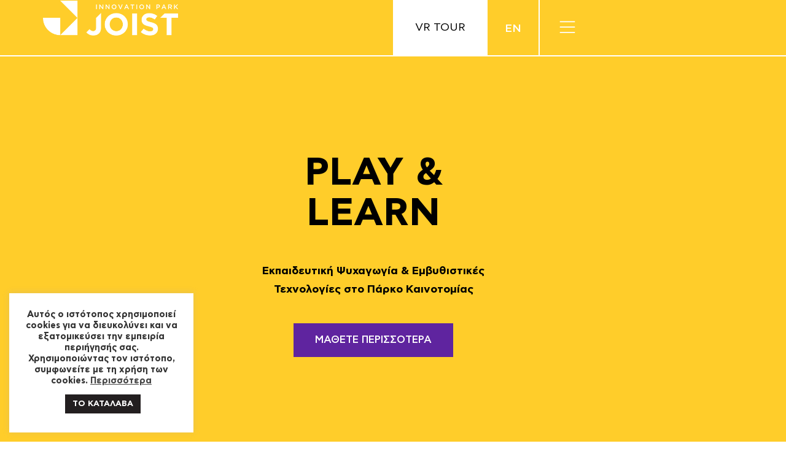

--- FILE ---
content_type: text/html; charset=UTF-8
request_url: https://joistpark.eu/ypiresies/play-learn/
body_size: 32583
content:
<!DOCTYPE html>
<html lang="el">
<head>
	<meta charset="UTF-8">
	<meta name="viewport" content="width=device-width, initial-scale=1.0, viewport-fit=cover" />		<meta name='robots' content='index, follow, max-image-preview:large, max-snippet:-1, max-video-preview:-1' />
<link rel="alternate" hreflang="en" href="https://joistpark.eu/en/services/play-learn/" />
<link rel="alternate" hreflang="el" href="https://joistpark.eu/ypiresies/play-learn/" />
<link rel="alternate" hreflang="x-default" href="https://joistpark.eu/ypiresies/play-learn/" />
    <style>
      /* Preloader Styles */
      #custom-preloader {
        position: fixed;
        top: 0;
        left: 0;
        width: 100%;
        height: 100%;
        background-color: #111;
        display: flex;
        align-items: center;
        justify-content: center;
        z-index: 99999;
        transition: opacity 0.4s ease, visibility 0.4s ease;
      }

      #custom-preloader.hide {
        opacity: 0;
        visibility: hidden;
      }

      /* Fade SVG Path Animation */
      @keyframes fade-svg-path {
        0% { opacity: 0; }
        50% { opacity: 1; }
        100% { opacity: 0; }
      }

      .fade-svg-path {
        opacity: 0;
        animation: fade-svg-path 1s ease-in-out infinite;
      }

      .fade-svg-1 { animation-delay: 0.15s; }
      .fade-svg-2 { animation-delay: 0.3s; }
      .fade-svg-3 { animation-delay: 0.45s; }

      .svg-animation {
        width: 200px;
        height: auto;
        color: #fff;
      }
		@media(max-width:600px) {
		.svg-animation {
        width: 120px;
      }
    </style>

    <div id="custom-preloader">
      <div class="preloader-content">
        <svg xmlns="http://www.w3.org/2000/svg" viewBox="0 0 35.6 35.6" fill="currentColor"
          class="svg-animation">
          <path d="m35.6,35.6h-17.8l17.8-17.8v17.8Z" class="fade-svg-path fade-svg-1"></path>
          <path d="m17.8,17.8H0c0,9.8,8,17.8,17.8,17.8v-17.8Z" class="fade-svg-path fade-svg-2"></path>
          <path d="m35.6,0h-17.8l17.8,17.8V0Z" class="fade-svg-path fade-svg-3"></path>
        </svg>
      </div>
    </div>
    
	<!-- This site is optimized with the Yoast SEO plugin v26.7 - https://yoast.com/wordpress/plugins/seo/ -->
	<title>Play &amp; Learn | JOIST Πάρκο Καινοτομίας</title>
	<meta name="description" content="Play &amp; Learn: Εκπαιδευτική Ψυχαγωγία &amp; Εμβυθιστικές Τεχνολογίες στο Πάρκο Καινοτομίας JOIST. Μάθετε περισσότερα και δηλώστε συμμετοχή στις δραστηριότητες." />
	<link rel="canonical" href="https://joistpark.eu/ypiresies/play-learn/" />
	<meta property="og:locale" content="el_GR" />
	<meta property="og:type" content="article" />
	<meta property="og:title" content="Play &amp; Learn | JOIST Πάρκο Καινοτομίας" />
	<meta property="og:description" content="Play &amp; Learn: Εκπαιδευτική Ψυχαγωγία &amp; Εμβυθιστικές Τεχνολογίες στο Πάρκο Καινοτομίας JOIST. Μάθετε περισσότερα και δηλώστε συμμετοχή στις δραστηριότητες." />
	<meta property="og:url" content="https://joistpark.eu/ypiresies/play-learn/" />
	<meta property="og:site_name" content="JOIST Πάρκο Καινοτομίας" />
	<meta property="article:publisher" content="https://www.facebook.com/joistpark/" />
	<meta property="article:modified_time" content="2024-05-09T21:30:06+00:00" />
	<meta property="og:image" content="https://joistpark.eu/wp-content/uploads/2023/08/playlearn_meta.webp" />
	<meta property="og:image:width" content="1200" />
	<meta property="og:image:height" content="675" />
	<meta property="og:image:type" content="image/webp" />
	<meta name="twitter:card" content="summary_large_image" />
	<meta name="twitter:site" content="@joistpark" />
	<meta name="twitter:label1" content="Εκτιμώμενος χρόνος ανάγνωσης" />
	<meta name="twitter:data1" content="3 λεπτά" />
	<script type="application/ld+json" class="yoast-schema-graph">{"@context":"https://schema.org","@graph":[{"@type":"WebPage","@id":"https://joistpark.eu/ypiresies/play-learn/","url":"https://joistpark.eu/ypiresies/play-learn/","name":"Play & Learn | JOIST Πάρκο Καινοτομίας","isPartOf":{"@id":"https://joistpark.eu/#website"},"primaryImageOfPage":{"@id":"https://joistpark.eu/ypiresies/play-learn/#primaryimage"},"image":{"@id":"https://joistpark.eu/ypiresies/play-learn/#primaryimage"},"thumbnailUrl":"https://joistpark.eu/wp-content/uploads/2023/08/playlearn_meta.webp","datePublished":"2023-08-30T09:28:43+00:00","dateModified":"2024-05-09T21:30:06+00:00","description":"Play & Learn: Εκπαιδευτική Ψυχαγωγία & Εμβυθιστικές Τεχνολογίες στο Πάρκο Καινοτομίας JOIST. Μάθετε περισσότερα και δηλώστε συμμετοχή στις δραστηριότητες.","breadcrumb":{"@id":"https://joistpark.eu/ypiresies/play-learn/#breadcrumb"},"inLanguage":"el","potentialAction":[{"@type":"ReadAction","target":["https://joistpark.eu/ypiresies/play-learn/"]}]},{"@type":"ImageObject","inLanguage":"el","@id":"https://joistpark.eu/ypiresies/play-learn/#primaryimage","url":"https://joistpark.eu/wp-content/uploads/2023/08/playlearn_meta.webp","contentUrl":"https://joistpark.eu/wp-content/uploads/2023/08/playlearn_meta.webp","width":1200,"height":675},{"@type":"BreadcrumbList","@id":"https://joistpark.eu/ypiresies/play-learn/#breadcrumb","itemListElement":[{"@type":"ListItem","position":1,"name":"Home","item":"https://joistpark.eu/"},{"@type":"ListItem","position":2,"name":"Υπηρεσίες","item":"https://joistpark.eu/ypiresies/"},{"@type":"ListItem","position":3,"name":"Play &#038; Learn"}]},{"@type":"WebSite","@id":"https://joistpark.eu/#website","url":"https://joistpark.eu/","name":"JOISΤ Πάρκο Καινοτομίας","description":"","publisher":{"@id":"https://joistpark.eu/#organization"},"potentialAction":[{"@type":"SearchAction","target":{"@type":"EntryPoint","urlTemplate":"https://joistpark.eu/?s={search_term_string}"},"query-input":{"@type":"PropertyValueSpecification","valueRequired":true,"valueName":"search_term_string"}}],"inLanguage":"el"},{"@type":"Organization","@id":"https://joistpark.eu/#organization","name":"JOIST Πάρκο Καινοτομίας","url":"https://joistpark.eu/","logo":{"@type":"ImageObject","inLanguage":"el","@id":"https://joistpark.eu/#/schema/logo/image/","url":"https://joistpark.eu/wp-content/uploads/2022/09/meta-img.jpg","contentUrl":"https://joistpark.eu/wp-content/uploads/2022/09/meta-img.jpg","width":1200,"height":627,"caption":"JOIST Πάρκο Καινοτομίας"},"image":{"@id":"https://joistpark.eu/#/schema/logo/image/"},"sameAs":["https://www.facebook.com/joistpark/","https://x.com/joistpark","https://www.instagram.com/joistpark/","https://www.linkedin.com/company/joistpark/"]}]}</script>
	<!-- / Yoast SEO plugin. -->


<script type='application/javascript'  id='pys-version-script'>console.log('PixelYourSite Free version 11.1.5.2');</script>
<link rel="alternate" type="application/rss+xml" title="Ροή RSS &raquo; JOIST Πάρκο Καινοτομίας" href="https://joistpark.eu/feed/" />
<style id='wp-img-auto-sizes-contain-inline-css' type='text/css'>
img:is([sizes=auto i],[sizes^="auto," i]){contain-intrinsic-size:3000px 1500px}
/*# sourceURL=wp-img-auto-sizes-contain-inline-css */
</style>
<link rel='stylesheet' id='themify-icons-css' href='https://joistpark.eu/wp-content/plugins/litho-addons/includes/assets/css/themify-icons.css?ver=2.9' type='text/css' media='all' />
<link rel='stylesheet' id='simple-line-icons-css' href='https://joistpark.eu/wp-content/plugins/litho-addons/includes/assets/css/simple-line-icons.css?ver=2.9' type='text/css' media='all' />
<link rel='stylesheet' id='et-line-icons-css' href='https://joistpark.eu/wp-content/plugins/litho-addons/includes/assets/css/et-line-icons.css?ver=2.9' type='text/css' media='all' />
<link rel='stylesheet' id='iconsmind-line-icons-css' href='https://joistpark.eu/wp-content/plugins/litho-addons/includes/assets/css/iconsmind-line.css?ver=2.9' type='text/css' media='all' />
<link rel='stylesheet' id='iconsmind-solid-icons-css' href='https://joistpark.eu/wp-content/plugins/litho-addons/includes/assets/css/iconsmind-solid.css?ver=2.9' type='text/css' media='all' />
<link rel='stylesheet' id='feather-icons-css' href='https://joistpark.eu/wp-content/plugins/litho-addons/includes/assets/css/feather-icons.css?ver=2.9' type='text/css' media='all' />
<style id='classic-theme-styles-inline-css' type='text/css'>
/*! This file is auto-generated */
.wp-block-button__link{color:#fff;background-color:#32373c;border-radius:9999px;box-shadow:none;text-decoration:none;padding:calc(.667em + 2px) calc(1.333em + 2px);font-size:1.125em}.wp-block-file__button{background:#32373c;color:#fff;text-decoration:none}
/*# sourceURL=/wp-includes/css/classic-themes.min.css */
</style>
<link rel='stylesheet' id='jet-engine-frontend-css' href='https://joistpark.eu/wp-content/plugins/jet-engine/assets/css/frontend.css?ver=3.8.2.1' type='text/css' media='all' />
<style id='global-styles-inline-css' type='text/css'>
:root{--wp--preset--aspect-ratio--square: 1;--wp--preset--aspect-ratio--4-3: 4/3;--wp--preset--aspect-ratio--3-4: 3/4;--wp--preset--aspect-ratio--3-2: 3/2;--wp--preset--aspect-ratio--2-3: 2/3;--wp--preset--aspect-ratio--16-9: 16/9;--wp--preset--aspect-ratio--9-16: 9/16;--wp--preset--color--black: #000000;--wp--preset--color--cyan-bluish-gray: #abb8c3;--wp--preset--color--white: #FFF;--wp--preset--color--pale-pink: #f78da7;--wp--preset--color--vivid-red: #cf2e2e;--wp--preset--color--luminous-vivid-orange: #ff6900;--wp--preset--color--luminous-vivid-amber: #fcb900;--wp--preset--color--light-green-cyan: #7bdcb5;--wp--preset--color--vivid-green-cyan: #00d084;--wp--preset--color--pale-cyan-blue: #8ed1fc;--wp--preset--color--vivid-cyan-blue: #0693e3;--wp--preset--color--vivid-purple: #9b51e0;--wp--preset--color--primary: #fff;--wp--preset--color--secondary: #000;--wp--preset--color--dark-gray: #111;--wp--preset--color--light-gray: #767676;--wp--preset--gradient--vivid-cyan-blue-to-vivid-purple: linear-gradient(135deg,rgb(6,147,227) 0%,rgb(155,81,224) 100%);--wp--preset--gradient--light-green-cyan-to-vivid-green-cyan: linear-gradient(135deg,rgb(122,220,180) 0%,rgb(0,208,130) 100%);--wp--preset--gradient--luminous-vivid-amber-to-luminous-vivid-orange: linear-gradient(135deg,rgb(252,185,0) 0%,rgb(255,105,0) 100%);--wp--preset--gradient--luminous-vivid-orange-to-vivid-red: linear-gradient(135deg,rgb(255,105,0) 0%,rgb(207,46,46) 100%);--wp--preset--gradient--very-light-gray-to-cyan-bluish-gray: linear-gradient(135deg,rgb(238,238,238) 0%,rgb(169,184,195) 100%);--wp--preset--gradient--cool-to-warm-spectrum: linear-gradient(135deg,rgb(74,234,220) 0%,rgb(151,120,209) 20%,rgb(207,42,186) 40%,rgb(238,44,130) 60%,rgb(251,105,98) 80%,rgb(254,248,76) 100%);--wp--preset--gradient--blush-light-purple: linear-gradient(135deg,rgb(255,206,236) 0%,rgb(152,150,240) 100%);--wp--preset--gradient--blush-bordeaux: linear-gradient(135deg,rgb(254,205,165) 0%,rgb(254,45,45) 50%,rgb(107,0,62) 100%);--wp--preset--gradient--luminous-dusk: linear-gradient(135deg,rgb(255,203,112) 0%,rgb(199,81,192) 50%,rgb(65,88,208) 100%);--wp--preset--gradient--pale-ocean: linear-gradient(135deg,rgb(255,245,203) 0%,rgb(182,227,212) 50%,rgb(51,167,181) 100%);--wp--preset--gradient--electric-grass: linear-gradient(135deg,rgb(202,248,128) 0%,rgb(113,206,126) 100%);--wp--preset--gradient--midnight: linear-gradient(135deg,rgb(2,3,129) 0%,rgb(40,116,252) 100%);--wp--preset--font-size--small: 18px;--wp--preset--font-size--medium: 20px;--wp--preset--font-size--large: 24px;--wp--preset--font-size--x-large: 42px;--wp--preset--font-size--extra-small: 16px;--wp--preset--font-size--normal: 20px;--wp--preset--font-size--extra-large: 40px;--wp--preset--font-size--huge: 96px;--wp--preset--font-size--gigantic: 144px;--wp--preset--spacing--20: 0.44rem;--wp--preset--spacing--30: 0.67rem;--wp--preset--spacing--40: 1rem;--wp--preset--spacing--50: 1.5rem;--wp--preset--spacing--60: 2.25rem;--wp--preset--spacing--70: 3.38rem;--wp--preset--spacing--80: 5.06rem;--wp--preset--shadow--natural: 6px 6px 9px rgba(0, 0, 0, 0.2);--wp--preset--shadow--deep: 12px 12px 50px rgba(0, 0, 0, 0.4);--wp--preset--shadow--sharp: 6px 6px 0px rgba(0, 0, 0, 0.2);--wp--preset--shadow--outlined: 6px 6px 0px -3px rgb(255, 255, 255), 6px 6px rgb(0, 0, 0);--wp--preset--shadow--crisp: 6px 6px 0px rgb(0, 0, 0);}:where(.is-layout-flex){gap: 0.5em;}:where(.is-layout-grid){gap: 0.5em;}body .is-layout-flex{display: flex;}.is-layout-flex{flex-wrap: wrap;align-items: center;}.is-layout-flex > :is(*, div){margin: 0;}body .is-layout-grid{display: grid;}.is-layout-grid > :is(*, div){margin: 0;}:where(.wp-block-columns.is-layout-flex){gap: 2em;}:where(.wp-block-columns.is-layout-grid){gap: 2em;}:where(.wp-block-post-template.is-layout-flex){gap: 1.25em;}:where(.wp-block-post-template.is-layout-grid){gap: 1.25em;}.has-black-color{color: var(--wp--preset--color--black) !important;}.has-cyan-bluish-gray-color{color: var(--wp--preset--color--cyan-bluish-gray) !important;}.has-white-color{color: var(--wp--preset--color--white) !important;}.has-pale-pink-color{color: var(--wp--preset--color--pale-pink) !important;}.has-vivid-red-color{color: var(--wp--preset--color--vivid-red) !important;}.has-luminous-vivid-orange-color{color: var(--wp--preset--color--luminous-vivid-orange) !important;}.has-luminous-vivid-amber-color{color: var(--wp--preset--color--luminous-vivid-amber) !important;}.has-light-green-cyan-color{color: var(--wp--preset--color--light-green-cyan) !important;}.has-vivid-green-cyan-color{color: var(--wp--preset--color--vivid-green-cyan) !important;}.has-pale-cyan-blue-color{color: var(--wp--preset--color--pale-cyan-blue) !important;}.has-vivid-cyan-blue-color{color: var(--wp--preset--color--vivid-cyan-blue) !important;}.has-vivid-purple-color{color: var(--wp--preset--color--vivid-purple) !important;}.has-black-background-color{background-color: var(--wp--preset--color--black) !important;}.has-cyan-bluish-gray-background-color{background-color: var(--wp--preset--color--cyan-bluish-gray) !important;}.has-white-background-color{background-color: var(--wp--preset--color--white) !important;}.has-pale-pink-background-color{background-color: var(--wp--preset--color--pale-pink) !important;}.has-vivid-red-background-color{background-color: var(--wp--preset--color--vivid-red) !important;}.has-luminous-vivid-orange-background-color{background-color: var(--wp--preset--color--luminous-vivid-orange) !important;}.has-luminous-vivid-amber-background-color{background-color: var(--wp--preset--color--luminous-vivid-amber) !important;}.has-light-green-cyan-background-color{background-color: var(--wp--preset--color--light-green-cyan) !important;}.has-vivid-green-cyan-background-color{background-color: var(--wp--preset--color--vivid-green-cyan) !important;}.has-pale-cyan-blue-background-color{background-color: var(--wp--preset--color--pale-cyan-blue) !important;}.has-vivid-cyan-blue-background-color{background-color: var(--wp--preset--color--vivid-cyan-blue) !important;}.has-vivid-purple-background-color{background-color: var(--wp--preset--color--vivid-purple) !important;}.has-black-border-color{border-color: var(--wp--preset--color--black) !important;}.has-cyan-bluish-gray-border-color{border-color: var(--wp--preset--color--cyan-bluish-gray) !important;}.has-white-border-color{border-color: var(--wp--preset--color--white) !important;}.has-pale-pink-border-color{border-color: var(--wp--preset--color--pale-pink) !important;}.has-vivid-red-border-color{border-color: var(--wp--preset--color--vivid-red) !important;}.has-luminous-vivid-orange-border-color{border-color: var(--wp--preset--color--luminous-vivid-orange) !important;}.has-luminous-vivid-amber-border-color{border-color: var(--wp--preset--color--luminous-vivid-amber) !important;}.has-light-green-cyan-border-color{border-color: var(--wp--preset--color--light-green-cyan) !important;}.has-vivid-green-cyan-border-color{border-color: var(--wp--preset--color--vivid-green-cyan) !important;}.has-pale-cyan-blue-border-color{border-color: var(--wp--preset--color--pale-cyan-blue) !important;}.has-vivid-cyan-blue-border-color{border-color: var(--wp--preset--color--vivid-cyan-blue) !important;}.has-vivid-purple-border-color{border-color: var(--wp--preset--color--vivid-purple) !important;}.has-vivid-cyan-blue-to-vivid-purple-gradient-background{background: var(--wp--preset--gradient--vivid-cyan-blue-to-vivid-purple) !important;}.has-light-green-cyan-to-vivid-green-cyan-gradient-background{background: var(--wp--preset--gradient--light-green-cyan-to-vivid-green-cyan) !important;}.has-luminous-vivid-amber-to-luminous-vivid-orange-gradient-background{background: var(--wp--preset--gradient--luminous-vivid-amber-to-luminous-vivid-orange) !important;}.has-luminous-vivid-orange-to-vivid-red-gradient-background{background: var(--wp--preset--gradient--luminous-vivid-orange-to-vivid-red) !important;}.has-very-light-gray-to-cyan-bluish-gray-gradient-background{background: var(--wp--preset--gradient--very-light-gray-to-cyan-bluish-gray) !important;}.has-cool-to-warm-spectrum-gradient-background{background: var(--wp--preset--gradient--cool-to-warm-spectrum) !important;}.has-blush-light-purple-gradient-background{background: var(--wp--preset--gradient--blush-light-purple) !important;}.has-blush-bordeaux-gradient-background{background: var(--wp--preset--gradient--blush-bordeaux) !important;}.has-luminous-dusk-gradient-background{background: var(--wp--preset--gradient--luminous-dusk) !important;}.has-pale-ocean-gradient-background{background: var(--wp--preset--gradient--pale-ocean) !important;}.has-electric-grass-gradient-background{background: var(--wp--preset--gradient--electric-grass) !important;}.has-midnight-gradient-background{background: var(--wp--preset--gradient--midnight) !important;}.has-small-font-size{font-size: var(--wp--preset--font-size--small) !important;}.has-medium-font-size{font-size: var(--wp--preset--font-size--medium) !important;}.has-large-font-size{font-size: var(--wp--preset--font-size--large) !important;}.has-x-large-font-size{font-size: var(--wp--preset--font-size--x-large) !important;}
:where(.wp-block-post-template.is-layout-flex){gap: 1.25em;}:where(.wp-block-post-template.is-layout-grid){gap: 1.25em;}
:where(.wp-block-term-template.is-layout-flex){gap: 1.25em;}:where(.wp-block-term-template.is-layout-grid){gap: 1.25em;}
:where(.wp-block-columns.is-layout-flex){gap: 2em;}:where(.wp-block-columns.is-layout-grid){gap: 2em;}
:root :where(.wp-block-pullquote){font-size: 1.5em;line-height: 1.6;}
/*# sourceURL=global-styles-inline-css */
</style>
<link rel='stylesheet' id='contact-form-7-css' href='https://joistpark.eu/wp-content/plugins/contact-form-7/includes/css/styles.css?ver=6.1.4' type='text/css' media='all' />
<link rel='stylesheet' id='cookie-law-info-css' href='https://joistpark.eu/wp-content/plugins/cookie-law-info/legacy/public/css/cookie-law-info-public.css?ver=3.3.9.1' type='text/css' media='all' />
<link rel='stylesheet' id='cookie-law-info-gdpr-css' href='https://joistpark.eu/wp-content/plugins/cookie-law-info/legacy/public/css/cookie-law-info-gdpr.css?ver=3.3.9.1' type='text/css' media='all' />
<link rel='stylesheet' id='wpml-legacy-horizontal-list-0-css' href='https://joistpark.eu/wp-content/plugins/sitepress-multilingual-cms/templates/language-switchers/legacy-list-horizontal/style.min.css?ver=1' type='text/css' media='all' />
<link rel='stylesheet' id='bootstrap-css' href='https://joistpark.eu/wp-content/themes/litho/assets/css/bootstrap.min.css?ver=5.3.3' type='text/css' media='all' />
<link rel='stylesheet' id='swiper-css' href='https://joistpark.eu/wp-content/themes/litho/assets/css/swiper.min.css?ver=8.4.7' type='text/css' media='all' />
<link rel='stylesheet' id='justified-gallery-css' href='https://joistpark.eu/wp-content/themes/litho/assets/css/justified-gallery.min.css?ver=3.8.1' type='text/css' media='all' />
<link rel='stylesheet' id='mCustomScrollbar-css' href='https://joistpark.eu/wp-content/plugins/litho-addons/includes/assets/css/jquery.mCustomScrollbar.min.css?ver=3.1.5' type='text/css' media='all' />
<link rel='stylesheet' id='magnific-popup-css' href='https://joistpark.eu/wp-content/themes/litho/assets/css/magnific-popup.css?ver=1.1.0' type='text/css' media='all' />
<link rel='stylesheet' id='elementor-frontend-css' href='https://joistpark.eu/wp-content/plugins/elementor/assets/css/frontend.min.css?ver=3.34.1' type='text/css' media='all' />
<link rel='stylesheet' id='widget-heading-css' href='https://joistpark.eu/wp-content/plugins/elementor/assets/css/widget-heading.min.css?ver=3.34.1' type='text/css' media='all' />
<link rel='stylesheet' id='widget-image-css' href='https://joistpark.eu/wp-content/plugins/elementor/assets/css/widget-image.min.css?ver=3.34.1' type='text/css' media='all' />
<link rel='stylesheet' id='e-animation-fadeIn-css' href='https://joistpark.eu/wp-content/plugins/elementor/assets/lib/animations/styles/fadeIn.min.css?ver=3.34.1' type='text/css' media='all' />
<link rel='stylesheet' id='e-sticky-css' href='https://joistpark.eu/wp-content/plugins/elementor-pro/assets/css/modules/sticky.min.css?ver=3.34.0' type='text/css' media='all' />
<link rel='stylesheet' id='widget-nav-menu-css' href='https://joistpark.eu/wp-content/plugins/elementor-pro/assets/css/widget-nav-menu.min.css?ver=3.34.0' type='text/css' media='all' />
<link rel='stylesheet' id='widget-icon-list-css' href='https://joistpark.eu/wp-content/plugins/elementor/assets/css/widget-icon-list.min.css?ver=3.34.1' type='text/css' media='all' />
<link rel='stylesheet' id='elementor-post-74341-css' href='https://joistpark.eu/wp-content/uploads/elementor/css/post-74341.css?ver=1768300805' type='text/css' media='all' />
<link rel='stylesheet' id='litho-addons-frontend-css' href='https://joistpark.eu/wp-content/plugins/litho-addons/includes/assets/css/frontend.css?ver=2.9' type='text/css' media='all' />
<link rel='stylesheet' id='e-animation-zoomIn-css' href='https://joistpark.eu/wp-content/plugins/elementor/assets/lib/animations/styles/zoomIn.min.css?ver=3.34.1' type='text/css' media='all' />
<link rel='stylesheet' id='e-animation-fadeInUp-css' href='https://joistpark.eu/wp-content/plugins/elementor/assets/lib/animations/styles/fadeInUp.min.css?ver=3.34.1' type='text/css' media='all' />
<link rel='stylesheet' id='widget-spacer-css' href='https://joistpark.eu/wp-content/plugins/elementor/assets/css/widget-spacer.min.css?ver=3.34.1' type='text/css' media='all' />
<link rel='stylesheet' id='e-animation-fadeInRight-css' href='https://joistpark.eu/wp-content/plugins/elementor/assets/lib/animations/styles/fadeInRight.min.css?ver=3.34.1' type='text/css' media='all' />
<link rel='stylesheet' id='e-animation-fadeInLeft-css' href='https://joistpark.eu/wp-content/plugins/elementor/assets/lib/animations/styles/fadeInLeft.min.css?ver=3.34.1' type='text/css' media='all' />
<link rel='stylesheet' id='elementor-post-95927-css' href='https://joistpark.eu/wp-content/uploads/elementor/css/post-95927.css?ver=1768357355' type='text/css' media='all' />
<link rel='stylesheet' id='elementor-post-109742-css' href='https://joistpark.eu/wp-content/uploads/elementor/css/post-109742.css?ver=1768300805' type='text/css' media='all' />
<link rel='stylesheet' id='elementor-post-108990-css' href='https://joistpark.eu/wp-content/uploads/elementor/css/post-108990.css?ver=1768300805' type='text/css' media='all' />
<link rel='stylesheet' id='hover-animation-css' href='https://joistpark.eu/wp-content/plugins/litho-addons/assets/css/hover-min.css?ver=2.3.2' type='text/css' media='all' />
<link rel='stylesheet' id='font-awesome-css' href='https://joistpark.eu/wp-content/plugins/litho-addons/includes/assets/css/font-awesome.min.css?ver=6.7.2' type='text/css' media='all' />
<link rel='stylesheet' id='litho-style-css' href='https://joistpark.eu/wp-content/themes/litho/style.css?ver=1.2' type='text/css' media='all' />
<link rel='stylesheet' id='litho-responsive-css' href='https://joistpark.eu/wp-content/themes/litho/assets/css/responsive.css?ver=1.2' type='text/css' media='all' />
<style id='litho-responsive-inline-css' type='text/css'>
body,.main-font{font-family:Astloch;}.alt-font,.sidebar .widget h2,.sidebar .widget.widget_search label,.editor-post-title__block .editor-post-title__input,.litho-button-wrapper .elementor-button,.elementor-widget-litho-button a.elementor-button,.btn,[type=submit],.wp-block-search .wp-block-search__button,input[type="submit"],.elementor-button-wrapper a.elementor-button,.elementor-widget-container .litho-top-cart-wrapper .buttons a,footer .elementor-widget-litho-simple-navigation .title,footer .elementor-widget-wp-widget-litho_recent_post_widget h5,.swiper-number-pagination,.woocommerce ul.shop-product-list li.product .button,.woocommerce ul.shop-product-list li.product .added_to_cart,.woocommerce div.product .product_title,.woocommerce div.product .woocommerce-tabs ul.tabs li a,.woocommerce div.product .woocommerce-tabs .panel h2,.woocommerce-page .cart-collaterals .cart_totals h2,.woocommerce .related > h2,.woocommerce .up-sells > h2,.woocommerce .cross-sells > h2,.woocommerce #reviews #comments ol.commentlist li .comment-text p.meta .woocommerce-review__author,.woocommerce table.shop_table th,.woocommerce-cart .cart-collaterals .cart_totals h2,.woocommerce #respond input#submit,.woocommerce a.button,.woocommerce button.button,.woocommerce input.button,.woocommerce form.checkout_coupon .button,.woocommerce form.login .lost_password a,.woocommerce-error,.woocommerce-info,.woocommerce-message,.woocommerce-page h3,.woocommerce-checkout .woocommerce h3,.woocommerce-order-details .woocommerce-order-details__title,.woocommerce-account .woocommerce h2,.woocommerce-page legend,.woocommerce table.shop_table_responsive tr td::before,.woocommerce-page table.shop_table_responsive tr td::before,.woocommerce table.shop_table_responsive tr td::before,.woocommerce-page table.shop_table_responsive tr td::before,.woocommerce-Reviews .comment-reply-title{font-family:Poppins;}.scroll-top-arrow{background:#ffffff;}.scroll-top-arrow:hover{background:#ffffff;}.scroll-top-arrow{color:#5f249f;}.scroll-top-arrow:hover,.scroll-top-arrow:focus:hover{color:#5f249f}.blog-standard.blog-post-sticky .post-meta-wrapper .blog-like span.posts-like{display:inline-block;}.blog-standard.blog-post-sticky .post-meta-wrapper .comment-link span.comment-text{display:inline-block;}.blog-standard.blog-post-sticky .post-meta-wrapper > span,.blog-standard.blog-post-sticky .post-meta-wrapper > span a,.blog-standard.blog-post-sticky .post-meta span,.blog-standard.blog-post-sticky .post-meta a{text-transform:uppercase;}.litho-related-portfolio-wrap .related-portfolio-general-subtitle{text-transform:capitalize;}.error404 .litho-sub-heading{color:#ffcd2a!important;}.error404 .litho-heading{color:#ffffff!important;}.error404 .litho-not-found-text{color:#ffffff!important;}.error404 .btn{color:#231f20!important;}.error404 .btn:hover{color:#231f20!important;}.error404 .btn{background-image:none !important;background-color:#ffffff!important;}.litho-cookie-policy-wrapper .cookie-container .btn{text-transform:uppercase}.litho-post-sidebar p,.litho-post-sidebar .widget,.litho-post-sidebar .about-me-wp-widget .author-name,.litho-post-sidebar .about-me-wp-widget .author-designation{color:#231f20}.litho-post-sidebar a,.litho-post-sidebar .social-icon-style-1 a,.litho-post-sidebar ul.recent-post-wp-widget li .media-body .recent-post-title{color:#231f20}.litho-post-sidebar a:hover,.litho-post-sidebar .social-icon-style-1 a:hover,.litho-post-sidebar ul.recent-post-wp-widget li .media-body .recent-post-title:hover{color:#231f20}.litho-post-sidebar .widget-title{color:#231f20}@media (max-width:1600px){.hamburger-menu-modern{width:60%;}}@media (max-width:1199px){.hamburger-menu-modern{width:70%;}.navbar-nav .nav-link,.navbar-expand-lg .navbar-nav .nav-link{margin:0 16px;}.hamburger-menu-half .litho-left-menu-wrap{height:calc(100vh - 330px);}}@media (min-width:1025px){.navbar-expand-lg .navbar-toggler{display:none;}.navbar-expand-lg .navbar-collapse{display:flex!important;flex-basis:auto;}.navbar-expand-lg .navbar-nav{flex-direction:row;}.navbar-expand-lg .elementor-widget-litho-mega-menu .toggle-menu-word{display:none;}.left-menu-modern .header-push-button{display:block;}}@media (max-width:1024px){.admin-bar .left-sidebar-wrapper .header-left-wrapper{margin-top:32px;}.admin-bar .left-sidebar-wrapper .header-left-wrapper .navbar-toggler{top:63px;}.admin-bar .left-menu-modern{margin-top:32px;}.admin-bar .left-menu-modern .navbar-toggler{top:63px;}.admin-bar[data-mobile-nav-style="modern"] .navbar-modern-inner .navbar-toggler,.admin-bar[data-mobile-nav-style="full-screen-menu"] .navbar-full-screen-menu-inner .navbar-toggler{right:25px;top:60px;}[data-mobile-nav-style=classic].navbar-collapse-show-after header .elementor-section,[data-mobile-nav-style=classic].navbar-collapse-show-after header .elementor-widget,[data-mobile-nav-style=classic].navbar-collapse-show-after header .elementor-widget-container,[data-mobile-nav-style=classic].navbar-collapse-show-after header .elementor-widget-wrap,[data-mobile-nav-style=classic].navbar-collapse-show-after header .elementor-column,[data-mobile-nav-style=classic].navbar-collapse-show-after header .elementor-column-wrap,[data-mobile-nav-style=classic].navbar-collapse-show-after header .elementor-section .elementor-container,[data-mobile-nav-style=classic].navbar-collapse-show-after header .elementor-section.elementor-section-stretched,[data-mobile-nav-style=classic].navbar-collapse-show header .elementor-section,[data-mobile-nav-style=classic].navbar-collapse-show header .elementor-widget,[data-mobile-nav-style=classic].navbar-collapse-show header .elementor-widget-container,[data-mobile-nav-style=classic].navbar-collapse-show header .elementor-widget-wrap,[data-mobile-nav-style=classic].navbar-collapse-show header .elementor-column,[data-mobile-nav-style=classic].navbar-collapse-show header .elementor-column-wrap,[data-mobile-nav-style=classic].navbar-collapse-show header .elementor-section .elementor-container,[data-mobile-nav-style=classic].navbar-collapse-show header .elementor-section.elementor-section-stretched{position:inherit !important;}.navbar-expand-lg .navbar-collapse.collapse:not(.show){display:none !important;}.navbar-expand-lg .navbar-collapse{display:inline !important;display:inline !important;-ms-flex-preferred-size:inherit !important;flex-basis:inherit !important;}[data-mobile-nav-style=classic] .navbar-expand-lg .navbar-collapse{width:100% !important}.navbar-expand-lg .navbar-nav{-ms-flex-direction:column !important;flex-direction:column !important;}.header-with-mini-header .header-common-wrapper.standard{margin-top:0;}.admin-bar.navbar-collapse-show[data-mobile-nav-style=classic] .sticky .header-common-wrapper {top:32px !important;}.push-button:hover{opacity:1;}.shrink-nav .navbar-toggler{transition-duration:0.5s;-webkit-transition-duration:0.5s;-moz-transition-duration:0.5s;-ms-transition-duration:0.5s;-o-transition-duration:0.5s;}.sticky .shrink-nav .navbar-toggler{margin:25px 0 23px 0;}.sticky .shrink-nav.navbar-nav .nav-link,.sticky .shrink-nav.navbar-expand-lg .navbar-nav .nav-link{padding:9px 40px;}header .default-logo,header .alt-logo{display:none;}header .navbar-brand .mobile-logo{visibility:visible;opacity:1;width:auto;}.search-form-wrapper .search-form-icon{color:#232323;padding:5px 0 5px 5px;}.search-form-wrapper .search-form-icon .elementor-icon,header .social-icons-wrapper ul li a.elementor-social-icon i{color:#232323;}.search-form-wrapper .search-form-icon:hover .elementor-icon{color:rgba(0,0,0,0.6);}.litho-top-cart-wrapper .litho-cart-top-counter i{color:#232323;}.litho-top-cart-wrapper:hover .litho-cart-top-counter i{color:rgba(0,0,0,0.6);}.push-button span{background-color:#232323;}.navbar-toggler{margin:30px 0 28px 0;padding:0;font-size:24px;width:22px;height:14px;display:inline-block !important;position:relative;border:none;vertical-align:middle;border-radius:0;}.navbar-toggler-line{background:#232323;height:2px;width:22px;content:"";display:block;border-radius:0;position:absolute;left:0;right:0;margin-left:auto;margin-right:auto;-webkit-transform:rotate(0deg);-moz-transform:rotate(0deg);-o-transform:rotate(0deg);transform:rotate(0deg);-webkit-transition:.25s ease-in-out;-moz-transition:.25s ease-in-out;-o-transition:.25s ease-in-out;transition:.25s ease-in-out;}.navbar-toggler-line:nth-child(1){top:0px;width:14px;}.navbar-toggler-line:nth-child(2),.navbar-toggler-line:nth-child(3){top:6px;}.navbar-toggler-line:nth-child(4){top:12px;width:14px;}.navbar-collapse-show .navbar-toggler-line:nth-child(1){top:7px;width:0%;}.navbar-collapse-show .navbar-toggler-line:nth-child(2){-webkit-transform:rotate(45deg);-moz-transform:rotate(45deg);-o-transform:rotate(45deg);-ms-transform:rotate(45deg);transform:rotate(45deg);}.navbar-collapse-show .navbar-toggler-line:nth-child(3){-webkit-transform:rotate(-45deg);-moz-transform:rotate(-45deg);-o-transform:rotate(-45deg);-ms-transform:rotate(-45deg);transform:rotate(-45deg);}.navbar-collapse-show .navbar-toggler-line:nth-child(4){top:7px;width:0%;}.dropdown-toggle:after,.simple-dropdown .sub-menu li .dropdown-toggle{display:none;}.navbar-collapse {left:0 !important;position:absolute;top:calc(100% - 1px);left:0;width:100vw;background:#fff;overflow:hidden;box-shadow:0 20px 15px 0 rgba(23,23,23,.05);max-height:calc(100vh - 70px);}.header-with-mini-header .navbar-collapse{max-height:calc(100vh - 120px);}.navbar-collapse.show {overflow-y:auto !important;}.admin-bar .navbar-collapse{max-height:calc(100vh - 116px);}.header-common-wrapper{background-color:#fff;}.navbar-nav{padding:15px 0 25px;text-align:left;}.nav-item.dropdown.megamenu{position:relative;}.navbar-nav .nav-link,.navbar-expand-lg .navbar-nav .nav-link{font-size:15px;color:#232323;padding:9px 40px;font-weight:500;margin:0;display:block;}.navbar-nav .nav-link:hover,.navbar-expand-lg .navbar-nav .nav-link:hover,.navbar-nav .open > .nav-link,.navbar-expand-lg .navbar-nav .open > .nav-link,.navbar-nav .current-menu-ancestor > .nav-link,.navbar-nav .current-menu-item > .nav-link{color:rgba(0,0,0,0.6);}.nav-item > .dropdown-toggle{display:block;width:48px;height:48px;right:27px;position:absolute;top:0;text-align:center;line-height:50px;}.nav-item.show > .dropdown-toggle,.nav-item > .dropdown-toggle.show{-ms-transform:rotate(-180deg);-webkit-transform:rotate(-180deg);transform:rotate(-180deg);}.nav-item.dropdown.megamenu .menu-back-div,header .sub-menu,.simple-dropdown .sub-menu{width:100% !important;background-color:#f7f7f7;padding:30px 40px 30px;box-shadow:none;-moz-box-shadow:none;-webkit-box-shadow:none;border-radius:0;border:0;left:0 !important;position:initial !important;}.nav-item.dropdown.megamenu .menu-back-div{display:none;}.nav-item.dropdown.megamenu.show .menu-back-div,.nav-item.dropdown.megamenu .menu-back-div.show{display:block;}.dropdown.open > .sub-menu,.dropdown.open > .dropdown-menu{display:none}.dropdown.show > .sub-menu,.dropdown.show > .dropdown-menu,.dropdown > .sub-menu.show,.dropdown > .dropdown-menu.show{display:block;}.simple-dropdown .sub-menu{display:none;}.simple-dropdown .sub-menu li{padding:0;}.nav-item.dropdown.simple-dropdown .dropdown-menu > .dropdown{margin-bottom:20px;}.nav-item.dropdown.simple-dropdown .dropdown-menu > li ~ .dropdown{margin-top:20px;}.nav-item.dropdown.simple-dropdown .dropdown-menu > .dropdown:last-child,.nav-item.dropdown.simple-dropdown .dropdown-menu > .menu-item:last-child{margin-bottom:0;}.nav-item.dropdown.simple-dropdown .dropdown-menu > .dropdown > a{color:#232323;margin:15px 0 7px 0;font-size:14px;font-weight:500;line-height:normal;}.nav-item.dropdown.simple-dropdown .dropdown-menu > .menu-item > a{padding:3px 15px 3px;margin-top:0;font-size:14px;margin-bottom:7px;line-height:inherit;color:#232323;}.dropdown-menu.megamenu-content li a,.simple-dropdown .sub-menu a,.nav-item.dropdown.simple-dropdown .dropdown-menu > .dropdown.menu-item ul li a{font-weight:400;}.nav-item.dropdown.simple-dropdown .dropdown-menu > .dropdown.menu-item a{line-height:normal;}.nav-item.dropdown.simple-dropdown .dropdown-menu > .dropdown.menu-item ul li a{color:#828282;}.nav-item.dropdown.simple-dropdown .dropdown-menu .dropdown .dropdown-menu{margin:0 0 5px;left:0;top:0;padding:0;}.simple-dropdown .sub-menu li .handler{display:none;}.dropdown > .sub-menu .sub-menu{display:block;}.navbar-nav-clone{padding-bottom:0}.navbar-nav-clone + ul{padding-top:0;}.nav-item.dropdown.simple-dropdown .dropdown-menu > .dropdown.menu-item > ul li ul{padding-left:15px;}.hamburger-menu-modern .litho-left-menu li a{font-size:30px;line-height:38px;}.hamburger-menu-modern{width:45%;}.hamburger-menu-modern .full-screen,.hamburger-menu-wrapper .hamburger-menu .full-screen{height:100vh !important;}.left-sidebar-wrapper{padding-left:0;}.left-sidebar-wrapper .left-sidebar-wrapper header.site-header{left:-290px;height:100%;top:0;padding-top:60px;-webkit-box-align:start;-ms-flex-align:start;align-items:start;-webkit-transition-duration:.3s;-moz-transition-duration:.3s;-ms-ransition-duration:.3s;-o-transition-duration:.3s;transition-duration:.3s;}.left-sidebar-wrapper .header-left-wrapper{position:fixed;left:0;top:0;text-align:left!important;width:100%;z-index:9;height:auto;}.left-sidebar-wrapper .header-left-wrapper .navbar-toggler{position:fixed;right:40px;top:31px;margin:0;}.litho-left-menu-wrapper,.navbar-expand-lg .litho-left-menu-wrapper.navbar-collapse,.navbar-expand-lg .litho-left-menu-wrapper.navbar-collapse.collapse:not(.show),.navbar-collapse-show .litho-left-menu-wrapper,.navbar-collapse-show .navbar-expand-lg .litho-left-menu-wrapper.navbar-collapse,.navbar-collapse-show .navbar-expand-lg .litho-left-menu-wrapper.navbar-collapse.collapse:not(.show){padding:0;left:0 !important;overflow:visible;height:auto !important;top:0;width:100%;position:relative;display:block !important;box-shadow:0 0 0 0 rgba(23,23,23,.05);max-height:100%;background-color:transparent;}.left-menu-classic-section{left:-290px !important;z-index:-1;overflow:visible;height:100%;top:0;width:290px;position:fixed;display:block !important;background-color:#fff;transition:all .3s ease-in-out;-moz-transition:all .3s ease-in-out;-webkit-transition:all .3s ease-in-out;-ms-transition:all .3s ease-in-out;-o-transition:all .3s ease-in-out;}.navbar-collapse-show .litho-left-menu-wrapper,.navbar-collapse-show .navbar-expand-lg .litho-left-menu-wrapper.navbar-collapse,.navbar-collapse-show .navbar-expand-lg .litho-left-menu-wrapper.navbar-collapse.collapse:not(.show){left:0 !important;}.left-sidebar-wrapper header.site-header{left:-290px;}.navbar-collapse-show .left-menu-classic-section,.navbar-collapse-show .left-sidebar-wrapper header.site-header{left:0 !important;}.navbar-collapse-show .left-menu-classic-section > div{overflow-y:auto;height:100%;}.header-left-wrapper{overflow-y:visible;}.left-menu-modern.header-left-wrapper{border-bottom:0;padding:0;}.left-menu-modern .social-icons-wrapper li{margin:0 7px;width:auto;}.left-menu-modern{height:auto;width:100%;display:block;}.show-menu .left-menu-modern .hamburger-menu{left:0;}.header-left-wrapper .hamburger-menu-wrapper .litho-left-menu-wrap{height:calc(100vh - 100px);}.page-wrapper{padding-left:0;}.hamburger-menu-wrapper .litho-left-menu .menu-toggle:before,.hamburger-menu-wrapper .litho-left-menu .menu-toggle:after{top:16px;}.hamburger-menu-half{width:60%;}.navbar-expand-lg.navbar-default .navbar-nav .page_item > a,.navbar-expand-lg.navbar-default .navbar-nav > .menu-item > a{padding:9px 15px;margin:0;font-size:15px;}.navbar-expand-lg.navbar-default .accordion-menu{position:inherit;}.navbar-default .navbar-nav .menu-item .sub-menu li.current-menu-parent:before,.navbar-default .navbar-nav .menu-item .sub-menu li.current-menu-ancestor:before{display:none;font-family:"Font Awesome 5 Free";font-weight:900;content:"\f105";position:absolute;right:25px;top:10px;}.navbar-default .navbar-nav li.current-menu-parent:before,.navbar-default .navbar-nav li.current-menu-ancestor:before{font-family:"Font Awesome 5 Free";font-weight:900;content:"\f105";position:absolute;right:25px;top:10px;padding:5px 10px;-ms-transform:rotate(90deg);-webkit-transform:rotate(90deg);transform:rotate(90deg);right:15px;top:5px;}.navbar-default .navbar-nav li.current-menu-parent.active:before,.navbar-default .navbar-nav li.current-menu-ancestor.active:before{-ms-transform:rotate(-90deg);-webkit-transform:rotate(-90deg);transform:rotate(-90deg);}.navbar-expand-lg.navbar-default .navbar-nav .menu-item:hover > .sub-menu{display:block;}.navbar-default .navbar-nav li.current-menu-parent.active .sub-menu,.navbar-default .navbar-nav li.current-menu-ancestor.active .sub-menu{display:block;}.navbar-expand-lg.navbar-default .navbar-nav .menu-item .sub-menu li a{padding:10px 0;font-size:14px;}.navbar-expand-lg.navbar-default .navbar-nav .menu-item .sub-menu{left:0;top:0;}.navbar-expand-lg.navbar-default .navbar-nav .menu-item .sub-menu li > .sub-menu{padding:5px 20px 0;padding-bottom:5px;}.navbar-expand-lg.navbar-default .navbar-nav .menu-item .sub-menu{display:block;}.navbar-default .navbar-nav .menu-item .sub-menu li.menu-item-has-children::before{display:none;}.navbar-expand-lg.navbar-default .navbar-nav .page_item .children{display:block;}.navbar-expand-lg.navbar-default .navbar-nav .page_item > .children{background-color:#f7f7f7;left:0;width:100%;margin:0;box-shadow:0 0 0 rgba(0,0,0,0.1);-moz-box-shadow:0 0 0 rgba(0,0,0,0.1);-webkit-box-shadow:0 0 0 rgba(0,0,0,0.1);border-radius:0;border:0;position:inherit;}.navbar-expand-lg.navbar-default .navbar-nav .page_item > .children li .children{left:0;top:0;padding:10px 0 0;}.navbar-expand-lg.navbar-default .navbar-nav .page_item > .children li .children li{padding-left:15px;padding-right:15px;}.navbar-expand-lg.navbar-default .navbar-nav .page_item > .children li.page_item_has_children::before,.navbar-default .navbar-nav li.current-menu-parent::before,.navbar-default .navbar-nav li.current-menu-ancestor::before{display:none;}.navbar-expand-lg.navbar-default .navbar-nav .menu-item .sub-menu li.current-menu-ancestor > a{color:#232323;}.navbar-expand-lg.navbar-default .navbar-toggler{margin:22px 0 28px 0;}[data-mobile-nav-style=modern] .page-layout,[data-mobile-nav-style=modern] .box-layout{background-color:#fff;}[data-mobile-nav-style=modern] header .navbar-collapse{display:none !important;}[data-mobile-nav-style=modern] .navbar-modern-inner .navbar-nav{width:100%;padding:0;}[data-mobile-nav-style=modern] .navbar-modern-inner .navbar-collapse.show{height:100%;}[data-mobile-nav-style=modern] .navbar-modern-inner .navbar-toggler-line{background-color:#fff;}[data-mobile-nav-style=modern] .navbar-modern-inner .nav-item a,[data-mobile-nav-style=modern] .navbar-modern-inner .nav-item i,[data-mobile-nav-style=modern] .navbar-modern-inner .simple-dropdown .dropdown-menu .dropdown a.active,[data-mobile-nav-style=modern] .navbar-modern-inner .nav-item.dropdown.simple-dropdown .dropdown-menu > .dropdown > a,[data-mobile-nav-style=modern] .navbar-modern-inner .nav-item.dropdown.simple-dropdown .dropdown-menu .dropdown a,[data-mobile-nav-style=modern] .navbar-modern-inner .nav-item.dropdown.simple-dropdown .dropdown-menu > .menu-item > a{color:#fff;display:inline-block;right:0;font-size:17px;font-weight:500;padding:.5rem 0;}[data-mobile-nav-style=modern] .navbar-modern-inner .simple-dropdown .dropdown-menu .current-menu-item > a{text-decoration:underline;}[data-mobile-nav-style=modern] .navbar-modern-inner .nav-item i{font-size:14px;}[data-mobile-nav-style=modern] .navbar-modern-inner .nav-item i.dropdown-toggle{font-size:17px;font-weight:600;padding:0;}[data-mobile-nav-style=modern] .navbar-modern-inner .nav-item .megamenu-content h5{font-size:15px;font-weight:500;color:#fff;opacity:.7;margin-top:0;}[data-mobile-nav-style=modern] .navbar-modern-inner .nav-item .megamenu-content a,[data-mobile-nav-style=modern] .navbar-modern-inner .nav-item.dropdown.simple-dropdown .dropdown-menu > .dropdown > a{font-size:13px;padding:0}[data-mobile-nav-style=modern] .navbar-modern-inner .nav-item.dropdown.megamenu .menu-back-div{color:#fff;position:inherit !important;margin-bottom:15px !important;margin-top:6px;padding:0 !important;right:0;}[data-mobile-nav-style=modern] .navbar-modern-inner .nav-item.dropdown.megamenu .menu-back-div ul{padding:0;list-style:none;}[data-mobile-nav-style=modern] .navbar-modern-inner .dropdown-menu.megamenu-content li,[data-mobile-nav-style=modern] .navbar-modern-inner .nav-item.dropdown.simple-dropdown .dropdown-menu .dropdown .dropdown-menu {line-height:normal;padding-bottom:10px;font-size:15px;background-color:transparent;}[data-mobile-nav-style=modern] .navbar-modern-inner .nav-item.dropdown.megamenu .menu-back-div,[data-mobile-nav-style=modern] .navbar-modern-inner .simple-dropdown > .dropdown-menu{border-radius:0;background-color:transparent;transform:translate3d(0,0,0px) !important;position:inherit !important;padding:8px 15px !important;margin-bottom:0 !important}[data-mobile-nav-style=modern] .navbar-modern-inner .nav-item.dropdown.megamenu .menu-back-div .elementor-column ul{margin-bottom:20px;}[data-mobile-nav-style=modern] .navbar-modern-inner .nav-item.dropdown.simple-dropdown .dropdown-menu > .dropdown{margin-bottom:0;}[data-mobile-nav-style=modern] .navbar-modern-inner .simple-dropdown > .dropdown-menu{padding-top:14px !important;padding-bottom:0 !important;}[data-mobile-nav-style=modern] .navbar-modern-inner .simple-dropdown > .dropdown-menu li:last-child > ul{margin-bottom:0 !important;}[data-mobile-nav-style=modern] .navbar-modern-inner .nav-item.dropdown.simple-dropdown .dropdown-menu .dropdown .dropdown-menu li{padding:0;}[data-mobile-nav-style=modern] .navbar-modern-inner .nav-item.dropdown.simple-dropdown .dropdown-menu .dropdown .dropdown-menu{margin-bottom:5px;}[data-mobile-nav-style=modern] .navbar-modern-inner .nav-item.dropdown.simple-dropdown .dropdown-menu .dropdown > a,[data-mobile-nav-style=modern] .navbar-modern-inner .nav-item.dropdown.simple-dropdown .dropdown-menu > .menu-item > a,[data-mobile-nav-style=modern] .navbar-modern-inner .nav-item.dropdown.simple-dropdown .dropdown-menu > .menu-item > ul.sub-menu.dropdown-menu > li.menu-item-has-children > a{opacity:.7;font-size:14px;margin-bottom:10px;margin-top:0;padding:0;}[data-mobile-nav-style=modern] .navbar-modern-inner .nav-item.dropdown.simple-dropdown .dropdown-menu .dropdown > .dropdown-toggle-clone,[data-mobile-nav-style=modern] .navbar-modern-inner .nav-item.dropdown.simple-dropdown .dropdown-menu .dropdown .dropdown-menu li .dropdown-toggle-clone{display:none;}[data-mobile-nav-style=modern] .navbar-modern-inner .nav-item.dropdown.simple-dropdown .dropdown-menu .dropdown .dropdown-menu li > a,[data-mobile-nav-style=modern] .navbar-modern-inner .nav-item.dropdown.simple-dropdown .dropdown-menu .dropdown .dropdown-menu li.menu-item-has-children > a{margin-bottom:10px;font-size:13px;color:#fff;opacity:1;}[data-mobile-nav-style=modern] .navbar-modern-inner .simple-dropdown .dropdown-menu .dropdown:hover > a,[data-mobile-nav-style=modern] .navbar-modern-inner .simple-dropdown .dropdown-menu .dropdown a:hover,[data-mobile-nav-style=modern] .navbar-modern-inner .simple-dropdown .dropdown-menu .dropdown a.active,[data-mobile-nav-style=modern] .navbar-modern-inner .simple-dropdown .dropdown-menu .dropdown a:focus,[data-mobile-nav-style=modern] .navbar-modern-inner .simple-dropdown .dropdown-menu .dropdown.active > a,[data-mobile-nav-style=modern] .navbar-modern-inner .simple-dropdown .dropdown-menu .current-menu-item > a,[data-mobile-nav-style=modern] .navbar-modern-inner .nav-item.dropdown.simple-dropdown .dropdown-menu .dropdown .dropdown-menu li.current-menu-item > a,[data-mobile-nav-style=modern] .navbar-modern-inner .dropdown-menu.megamenu-content li.current-menu-item > a,[data-mobile-nav-style=modern] .navbar-modern-inner .dropdown-menu.megamenu-content li.current_page_item > a{color:rgba(255,255,255,0.6);}[data-mobile-nav-style=modern] .navbar-modern-inner .mCustomScrollBox{height:auto;width:100%;}[data-mobile-nav-style=modern] .navbar-modern-inner .nav-item.dropdown.simple-dropdown .dropdown-menu .dropdown a{padding:0;}[data-mobile-nav-style=modern] .navbar-modern-inner .simple-dropdown .dropdown-menu .dropdown a .dropdown-toggle{display:none;right:13px;top:4px;transform:translateY(0);-webkit-transform:translateY(0);-moz-transform:translateY(0);-o-transform:translateY(0);-ms-transform:translateY(0);}[data-mobile-nav-style=modern] .navbar-modern-inner .dropdown-menu.megamenu-content li.active a,[data-mobile-nav-style=modern] .navbar-modern-inner .dropdown-menu.megamenu-content li a:hover{color:rgba(255,255,255,0.6);}.navbar-collapse-show[data-mobile-nav-style=modern]{overflow:hidden;padding-top:0;}[data-mobile-nav-style=modern] .navbar-modern-inner{opacity:0;visibility:hidden;overflow:visible !important;width:70vw;height:100vh !important;position:fixed;top:0;right:-40vw;z-index:90;display:-ms-flexbox !important;display:-webkit-box !important;display:flex !important;-webkit-box-pack:center;-ms-flex-pack:center;justify-content:center;-webkit-transition-duration:0.65s;transition-duration:0.65s;-webkit-transition-timing-function:cubic-bezier(0.23,1,0.32,1);transition-timing-function:cubic-bezier(0.23,1,0.32,1);-webkit-transform:translate3d(25vw,0,0);transform:translate3d(25vw,0,0);}.navbar-collapse-show[data-mobile-nav-style=modern] .navbar-modern-inner{right:0;opacity:1;visibility:visible !important;display:-ms-flexbox !important;display:-webkit-box !important;display:flex !important;-webkit-transition-delay:0.1s;transition-delay:0.1s;-webkit-transform:translate3d(0,0,0);transform:translate3d(0,0,0);}[data-mobile-nav-style=modern] .navbar-show-modern-bg{display:inline-block;width:100vw;height:100vh;position:fixed;top:0;left:0;z-index:-1;opacity:0;background-image:linear-gradient(to right top,#0039e3,#4132e0,#5e28dd,#741bd9,#8600d4);-webkit-transform:scale(1.75);transform:scale(1.75);transition:opacity .3s,-webkit-transform .3s;transition:opacity .3s,transform .3s;transition:opacity .3s,transform .3s,-webkit-transform .3s;-webkit-transition-delay:0.4s;-o-transition-delay:0.4s;transition-delay:0.4s;}.navbar-collapse-show[data-mobile-nav-style=modern] .navbar-show-modern-bg{-webkit-transform:scale(1);transform:scale(1);opacity:1;-webkit-transition-delay:0s;-o-transition-delay:0s;transition-delay:0s;}[data-mobile-nav-style=modern] .navbar,[data-mobile-nav-style=modern] .sticky.header-appear .header-reverse-scroll,[data-mobile-nav-style=modern] header .top-bar + .navbar.fixed-top{-webkit-transition-duration:0.75s;-moz-transition-duration:0.75s;-ms-transition-duration:0.75s;-o-transition-duration:0.75s;transition-duration:0.75s;}[data-mobile-nav-style=modern] .navbar,[data-mobile-nav-style=modern] .page-layout,[data-mobile-nav-style=modern] .box-layout,[data-mobile-nav-style=modern] .top-bar,[data-mobile-nav-style=modern] footer{-webkit-transition:all 0.3s,-webkit-transform 0.75s cubic-bezier(0.23,1,0.32,1);transition:all 0.3s,-webkit-transform 0.75s cubic-bezier(0.23,1,0.32,1);transition:transform 0.75s cubic-bezier(0.23,1,0.32,1),all 0.3s;transition:transform 0.75s cubic-bezier(0.23,1,0.32,1),all 0.3s,-webkit-transform 0.75s cubic-bezier(0.23,1,0.32,1);}.navbar-collapse-show[data-mobile-nav-style=modern] .navbar,.navbar-collapse-show[data-mobile-nav-style=modern] .page-layout,.navbar-collapse-show[data-mobile-nav-style=modern] .box-layout,.navbar-collapse-show[data-mobile-nav-style=modern] .top-bar,.navbar-collapse-show[data-mobile-nav-style=modern] footer{-webkit-transform:translate3d(-70vw,0,0);transform:translate3d(-70vw,0,0);}[data-mobile-nav-style=modern] .navbar-modern-inner .navbar-toggler{position:absolute;right:35px;top:35px;margin:0;}[data-mobile-nav-style=modern] .navbar-modern-inner .navbar-collapse{position:static;left:0;top:0;width:100%;height:100%;background:transparent;padding:100px 12vw;box-shadow:none;max-height:100%;display:flex !important;-ms-flex-pack:center!important;justify-content:center!important;}.navbar-collapse-show[data-mobile-nav-trigger-alignment=left][data-mobile-nav-style=modern] .navbar-modern-inner .navbar-toggler .navbar-collapse-show[data-mobile-nav-trigger-alignment=left][data-mobile-nav-style=modern] .navbar{position:absolute;}.navbar-collapse-show[data-mobile-nav-trigger-alignment=left][data-mobile-nav-style=modern] .navbar,.navbar-collapse-show[data-mobile-nav-trigger-alignment=left][data-mobile-nav-style=modern] .page-layout,.navbar-collapse-show[data-mobile-nav-trigger-alignment=left][data-mobile-nav-style=modern] .box-layout,.navbar-collapse-show[data-mobile-nav-trigger-alignment=left][data-mobile-nav-style=modern] .top-bar,.navbar-collapse-show[data-mobile-nav-trigger-alignment=left][data-mobile-nav-style=modern] footer{-webkit-transform:translate3d(80vw,0,0);transform:translate3d(80vw,0,0);}[data-mobile-nav-trigger-alignment=left] .navbar-modern-inner{width:80vw;right:inherit;left:-30vw;-webkit-transform:translate3d(-25vw,0,0);transform:translate3d(-25vw,0,0);}.navbar-collapse-show[data-mobile-nav-trigger-alignment=left] .navbar-modern-inner{left:0;right:inherit;}[data-mobile-nav-trigger-alignment=left] .navbar-modern-inner .navbar-collapse{right:0;left:inherit;padding-right:10vw;padding-left:10vw;}[data-mobile-nav-trigger-alignment=left][data-mobile-nav-style=modern] .parallax{background-attachment:scroll !important;}[data-mobile-nav-style=modern] .navbar-nav > .nav-item{border-bottom:1px solid rgba(255,255,255,.1);padding-top:10px;padding-bottom:12px;}[data-mobile-nav-style=modern] .navbar-nav > .nav-item:last-child{border-bottom:0;}[data-mobile-nav-style=modern] .nav-item > .dropdown-toggle{top:7px;}[data-mobile-nav-style=modern] .navbar-nav > .nav-item.current-menu-ancestor > a{color:rgba(255,255,255,0.6);}[data-mobile-nav-trigger-alignment=right][data-mobile-nav-style=modern] .navbar-modern-inner .navbar-toggler{display:none;}.navbar-collapse-show[data-mobile-nav-style=full-screen-menu]{overflow:hidden;}.navbar-collapse-show[data-mobile-nav-style=full-screen-menu] .navbar .navbar-nav{padding:0;}[data-mobile-nav-style=full-screen-menu] .navbar-full-screen-menu-inner{background-image:linear-gradient(to right top,#0039e3,#4132e0,#5e28dd,#741bd9,#8600d4);visibility:hidden;overflow:hidden !important;width:100vw;height:100vh !important;position:fixed;top:-100vh;left:0;z-index:9999;display:-ms-flexbox !important;display:-webkit-box !important;display:flex !important;-webkit-box-pack:center;-ms-flex-pack:center;justify-content:center;-webkit-transition:all 0.4s ease-ou;transition:all 0.4s ease-out;-webkit-transition-delay:0.6s;transition-delay:0.6s;}.navbar-collapse-show[data-mobile-nav-style=full-screen-menu] .navbar-full-screen-menu-inner{height:100vh !important;top:0;visibility:visible !important;-webkit-transition:all 0.2s ease-in;transition:all 0.2s ease-in;-webkit-transition-delay:0.20s;transition-delay:0.20s;}[data-mobile-nav-style=full-screen-menu] .navbar-full-screen-menu-inner .navbar-collapse{position:inherit;left:0;top:0;width:100%;height:100%;padding:100px 0;max-height:100%;box-shadow:none;background:transparent;display:-ms-flexbox !important;display:-webkit-box !important;display:flex !important;-ms-flex-pack:center!important;justify-content:center!important;-webkit-overflow-scrolling:touch;}[data-mobile-nav-style=full-screen-menu] .navbar-full-screen-menu-inner .navbar-nav{padding:0;}[data-mobile-nav-style=full-screen-menu] .navbar-modern-inner .nav-item.dropdown.megamenu .menu-back-div .elementor-column ul{margin-bottom:20px;}[data-mobile-nav-style=full-screen-menu] .navbar-full-screen-menu-inner .nav-item.dropdown.megamenu .menu-back-div,[data-mobile-nav-style=full-screen-menu] .navbar-full-screen-menu-inner .simple-dropdown > .dropdown-menu{border-radius:0;background-color:transparent;transform:translate3d(0,0,0px) !important;position:inherit !important;padding:8px 15px !important;margin-bottom:0 !important;margin-top:6px;}[data-mobile-nav-style=full-screen-menu] .navbar-full-screen-menu-inner .mCustomScrollBox{height:auto;width:80%;}[data-mobile-nav-style=full-screen-menu] .navbar-full-screen-menu-inner .nav-item a,[data-mobile-nav-style=full-screen-menu] .navbar-full-screen-menu-inner .nav-item i,[data-mobile-nav-style=full-screen-menu] .navbar-full-screen-menu-inner .nav-item.dropdown.simple-dropdown .dropdown-menu > .dropdown > a{color:#fff;font-size:17px;font-weight:500;padding:.5rem 0;}[data-mobile-nav-style=full-screen-menu] .navbar-full-screen-menu-inner .nav-item i{padding:0;font-size:14px;}[data-mobile-nav-style=full-screen-menu] .navbar-full-screen-menu-inner .megamenu-content h5{font-size:15px;font-weight:500;color:#fff;opacity:.7;margin-top:0;}[data-mobile-nav-style=full-screen-menu] .navbar-full-screen-menu-inner .nav-item.dropdown.megamenu .menu-back-div{color:#fff;line-height:normal;padding-bottom:5px;font-size:15px;}[data-mobile-nav-style=full-screen-menu] .navbar-full-screen-menu-inner .dropdown-menu.megamenu-content li.active a,[data-mobile-nav-style=full-screen-menu] .navbar-full-screen-menu-inner .dropdown-menu.megamenu-content li a:hover{color:rgba(255,255,255,0.6);}[data-mobile-nav-style=full-screen-menu] .navbar-full-screen-menu-inner .nav-item.dropdown.megamenu .menu-back-div ul{margin-bottom:20px;padding:0;}[data-mobile-nav-style=full-screen-menu] .navbar-full-screen-menu-inner .nav-item.dropdown.megamenu .menu-back-div ul:last-child{list-style:none;}[data-mobile-nav-style=full-screen-menu] .navbar-full-screen-menu-inner .dropdown-menu.megamenu-content li,[data-mobile-nav-style=full-screen-menu] .navbar-full-screen-menu-inner .nav-item.dropdown.simple-dropdown .dropdown-menu .dropdown .dropdown-menu{line-height:normal;padding-bottom:12px;font-size:15px;background-color:transparent;}[data-mobile-nav-style=full-screen-menu] .navbar-full-screen-menu-inner .nav-item .megamenu-content a,[data-mobile-nav-style=full-screen-menu] .navbar-full-screen-menu-inner .nav-item.dropdown.simple-dropdown .dropdown-menu > .dropdown > a{font-size:13px;padding:0;}[data-mobile-nav-style=full-screen-menu] .navbar-full-screen-menu-inner .simple-dropdown > .dropdown-menu{padding-bottom:0 !important;}[data-mobile-nav-style=full-screen-menu] .navbar-full-screen-menu-inner .nav-item.dropdown.simple-dropdown .dropdown-menu > .dropdown{margin-bottom:0;}[data-mobile-nav-style=full-screen-menu] .navbar-full-screen-menu-inner .nav-item.dropdown.simple-dropdown .dropdown-menu .dropdown a,[data-mobile-nav-style=full-screen-menu] .navbar-full-screen-menu-inner .nav-item.dropdown.simple-dropdown .dropdown-menu .dropdown .dropdown-menu li > a,[data-mobile-nav-style=full-screen-menu] .navbar-full-screen-menu-inner .nav-item.dropdown.simple-dropdown .dropdown-menu .dropdown .dropdown-menu li.menu-item-has-children > a{padding:3px 0 3px;font-size:13px;margin-bottom:6px;margin-top:0;color:#fff;opacity:1;}[data-mobile-nav-style=full-screen-menu] .navbar-full-screen-menu-inner .nav-item.dropdown.simple-dropdown .dropdown-menu .dropdown > a,[data-mobile-nav-style=full-screen-menu] .navbar-full-screen-menu-inner .nav-item.dropdown.simple-dropdown .dropdown-menu .dropdown > a,[data-mobile-nav-style=full-screen-menu] .navbar-full-screen-menu-inner .nav-item.dropdown.simple-dropdown .dropdown-menu > .menu-item > a,[data-mobile-nav-style=full-screen-menu] .navbar-full-screen-menu-inner .nav-item.dropdown.simple-dropdown .dropdown-menu > .menu-item > ul.sub-menu.dropdown-menu > li.menu-item-has-children > a{color:#fff;opacity:.7;margin-bottom:7px;font-size:14px;padding:3px 0 3px;line-height:normal;}[data-mobile-nav-style=full-screen-menu] .navbar-full-screen-menu-inner .simple-dropdown > .dropdown-menu li:last-child > ul{margin-bottom:0 !important;padding-bottom:5px !important;}[data-mobile-nav-style=full-screen-menu] .navbar-full-screen-menu-inner .simple-dropdown .dropdown-menu .dropdown:hover > a,[data-mobile-nav-style=full-screen-menu] .navbar-full-screen-menu-inner .simple-dropdown .dropdown-menu .dropdown a:hover,[data-mobile-nav-style=full-screen-menu] .navbar-full-screen-menu-inner .simple-dropdown .dropdown-menu .dropdown a.active,[data-mobile-nav-style=full-screen-menu] .navbar-full-screen-menu-inner .simple-dropdown .dropdown-menu .dropdown a:focus,[data-mobile-nav-style=full-screen-menu] .navbar-full-screen-menu-inner .simple-dropdown .dropdown-menu .dropdown.active > a,[data-mobile-nav-style=full-screen-menu] .navbar-full-screen-menu-inner .simple-dropdown .dropdown-menu .current-menu-item > a,[data-mobile-nav-style=full-screen-menu] .navbar-full-screen-menu-inner .nav-item.dropdown.simple-dropdown .dropdown-menu .dropdown .dropdown-menu li.current-menu-item > a,[data-mobile-nav-style=full-screen-menu] .navbar-full-screen-menu-inner .dropdown-menu.megamenu-content li.current-menu-item > a,[data-mobile-nav-style=full-screen-menu] .navbar-full-screen-menu-inner .dropdown-menu.megamenu-content li.current_page_item > a{color:rgba(255,255,255,0.6);}[data-mobile-nav-style=full-screen-menu] .navbar-full-screen-menu-inner .navbar-toggler{margin:0;position:absolute;right:35px;top:35px;opacity:0;-webkit-transition:all 0.4s ease-ou;transition:all 0.4s ease-out;-webkit-transition-delay:0.6s;transition-delay:0.6s;}.navbar-collapse-show[data-mobile-nav-style=full-screen-menu] .navbar-full-screen-menu-inner .navbar-toggler{opacity:1}[data-mobile-nav-style=full-screen-menu] .navbar-full-screen-menu-inner .navbar-toggler-line{background-color:#fff;}[data-mobile-nav-style=full-screen-menu] ul.navbar-nav > li.nav-item > .dropdown-toggle{font-weight:600;top:8px;right:0;font-size:17px;}[data-mobile-nav-style=full-screen-menu] ul.navbar-nav > li.nav-item{border-bottom:1px solid rgba(255,255,255,.1);padding-top:10px;padding-bottom:12px;-webkit-transform:scale(1.15) translateY(-30px);transform:scale(1.15) translateY(-30px);opacity:0;-webkit-transition:opacity 0.5s cubic-bezier(0.4,0.01,0.165,0.99),-webkit-transform 0.5s cubic-bezier(0.4,0.01,0.165,0.99);transition:opacity 0.6s cubic-bezier(0.4,0.01,0.165,0.99),-webkit-transform 0.5s cubic-bezier(0.4,0.01,0.165,0.99);transition:transform 0.5s cubic-bezier(0.4,0.01,0.165,0.99),opacity 0.6s cubic-bezier(0.4,0.01,0.165,0.99);transition:transform 0.5s cubic-bezier(0.4,0.01,0.165,0.99),opacity 0.6s cubic-bezier(0.4,0.01,0.165,0.99),-webkit-transform 0.5s cubic-bezier(0.4,0.01,0.165,0.99);}[data-mobile-nav-style=full-screen-menu] ul.navbar-nav > li.nav-item:last-child{border-bottom:0;}.navbar-collapse-show[data-mobile-nav-style=full-screen-menu] ul.navbar-nav > li{-webkit-transform:scale(1) translateY(0px);transform:scale(1) translateY(0px);opacity:1;}[data-mobile-nav-style=full-screen-menu] ul.navbar-nav > li:nth-child(1){-webkit-transition-delay:0.49s;transition-delay:0.49s;}[data-mobile-nav-style=full-screen-menu] ul.navbar-nav > li:nth-child(2){-webkit-transition-delay:0.42s;transition-delay:0.42s;}[data-mobile-nav-style=full-screen-menu] ul.navbar-nav > li:nth-child(3){-webkit-transition-delay:0.35s;transition-delay:0.35s;}[data-mobile-nav-style=full-screen-menu] ul.navbar-nav > li:nth-child(4){-webkit-transition-delay:0.28s;transition-delay:0.28s;}[data-mobile-nav-style=full-screen-menu] ul.navbar-nav > li:nth-child(5){-webkit-transition-delay:0.21s;transition-delay:0.21s;}[data-mobile-nav-style=full-screen-menu] ul.navbar-nav > li:nth-child(6){-webkit-transition-delay:0.14s;transition-delay:0.14s;}[data-mobile-nav-style=full-screen-menu] ul.navbar-nav > li:nth-child(7){-webkit-transition-delay:0.07s;transition-delay:0.07s;}[data-mobile-nav-style=full-screen-menu] ul.navbar-nav > li:nth-child(8){-webkit-transition-delay:0s;transition-delay:0s;}[data-mobile-nav-style=full-screen-menu] ul.navbar-nav > li:nth-child(9){-webkit-transition-delay:-0.07s;transition-delay:-0.07s;}[data-mobile-nav-style=full-screen-menu] ul.navbar-nav > li:nth-child(10){-webkit-transition-delay:-0.14s;transition-delay:-0.14s;}[data-mobile-nav-style=full-screen-menu] ul.navbar-nav > li:nth-child(11){-webkit-transition-delay:-0.21s;transition-delay:-0.21s;}[data-mobile-nav-style=full-screen-menu] ul.navbar-nav > li:nth-child(12){-webkit-transition-delay:-0.28s;transition-delay:-0.28s;}[data-mobile-nav-style=full-screen-menu] ul.navbar-nav > li:nth-child(13){-webkit-transition-delay:-0.35s;transition-delay:-0.35s;}[data-mobile-nav-style=full-screen-menu] ul.navbar-nav > li:nth-child(14){-webkit-transition-delay:-0.42s;transition-delay:-0.42s;}[data-mobile-nav-style=full-screen-menu] ul.navbar-nav > li:nth-child(15){-webkit-transition-delay:-0.49s;transition-delay:-0.49s;}.navbar-collapse-show[data-mobile-nav-style=full-screen-menu] ul.navbar-nav > li:nth-child(1){-webkit-transition-delay:0.27s;transition-delay:0.27s;}.navbar-collapse-show[data-mobile-nav-style=full-screen-menu] ul.navbar-nav > li:nth-child(2){-webkit-transition-delay:0.34s;transition-delay:0.34s;}.navbar-collapse-show[data-mobile-nav-style=full-screen-menu] ul.navbar-nav > li:nth-child(3){-webkit-transition-delay:0.41s;transition-delay:0.41s;}.navbar-collapse-show[data-mobile-nav-style=full-screen-menu] ul.navbar-nav > li:nth-child(4){-webkit-transition-delay:0.48s;transition-delay:0.48s;}.navbar-collapse-show[data-mobile-nav-style=full-screen-menu] ul.navbar-nav > li:nth-child(5){-webkit-transition-delay:0.55s;transition-delay:0.55s;}.navbar-collapse-show[data-mobile-nav-style=full-screen-menu] ul.navbar-nav > li:nth-child(6){-webkit-transition-delay:0.62s;transition-delay:0.62s;}.navbar-collapse-show[data-mobile-nav-style=full-screen-menu] ul.navbar-nav > li:nth-child(7){-webkit-transition-delay:0.69s;transition-delay:0.69s;}.navbar-collapse-show[data-mobile-nav-style=full-screen-menu] ul.navbar-nav > li:nth-child(8){-webkit-transition-delay:0.76s;transition-delay:0.76s;}.navbar-collapse-show[data-mobile-nav-style=full-screen-menu] ul.navbar-nav > li:nth-child(9){-webkit-transition-delay:0.83s;transition-delay:0.83s;}.navbar-collapse-show[data-mobile-nav-style=full-screen-menu] ul.navbar-nav > li:nth-child(10){-webkit-transition-delay:0.9s;transition-delay:0.9s;}.navbar-collapse-show[data-mobile-nav-style=full-screen-menu] ul.navbar-nav > li:nth-child(11){-webkit-transition-delay:0.97s;transition-delay:0.97s;}.navbar-collapse-show[data-mobile-nav-style=full-screen-menu] ul.navbar-nav > li:nth-child(12){-webkit-transition-delay:1.04s;transition-delay:1.04s;}.navbar-collapse-show[data-mobile-nav-style=full-screen-menu] ul.navbar-nav > li:nth-child(13){-webkit-transition-delay:1.11s;transition-delay:1.11s;}.navbar-collapse-show[data-mobile-nav-style=full-screen-menu] ul.navbar-nav > li:nth-child(14){-webkit-transition-delay:1.18s;transition-delay:1.18s;}.navbar-collapse-show[data-mobile-nav-style=full-screen-menu] ul.navbar-nav > li:nth-child(15){-webkit-transition-delay:1.25s;transition-delay:1.25s;}[data-mobile-nav-style=full-screen-menu] .navbar-collapse.collapsing .mCSB_scrollTools{opacity:0;}[data-mobile-nav-style=full-screen-menu] .navbar-collapse.collapse .mCSB_scrollTools{opacity:0;}[data-mobile-nav-style=full-screen-menu] .navbar-collapse.collapse.show .mCSB_scrollTools{opacity:1;}[data-mobile-nav-style=full-screen-menu] ul.navbar-nav > li.nav-item.current-menu-ancestor > a{color:rgba(255,255,255,0.6);}.navbar-collapse-show[data-mobile-nav-style=classic] .sticky .header-common-wrapper{-webkit-transform:translateY(0);-moz-transform:translateY(0);-ms-transform:translateY(0);-o-transform:translateY(0);transform:translateY(0);-webkit-transition-duration:0s;-moz-transition-duration:0s;-ms-ransition-duration:0s;-o-transition-duration:0s;transition-duration:0s;top:0 !important;}body.navbar-collapse-show{overflow:hidden;}.left-sidebar-wrapper .header-left-wrapper .toggle-menu-word{margin:0px 35px 0 0;color:#232323;font-weight:400;font-size:14px;line-height:20px;}.navbar-expand-lg .elementor-widget-litho-mega-menu .toggle-menu-word{display:inline-block;color:#232323;font-size:15px;margin:0 6px 0 0;position:relative;top:2px;}.header-push-button .toggle-menu-word{color:#232323;}.left-menu-modern .header-push-button .toggle-menu-word{font-size:14px;margin-right:8px;}.left-menu-modern .header-push-button .toggle-menu-word ~ .push-button{margin:0;}.edit-litho-section{display:none;}.elementor-invisible,.litho-elementor-visible,.litho-animated,.animated{-webkit-animation:none !important;-moz-animation:none important;-o-animation:none !important;-ms-animation:none !important;animation:none !important;visibility:visible !important;animation-duration:0ms !important;}}@media (max-width:991px){.hamburger-menu-modern{width:55%;}.hamburger-menu-wrapper .hamburger-menu .full-screen{height:100vh !important;}[data-mobile-nav-style=modern] .navbar-modern-inner .navbar-collapse{padding-left:7vw;padding-right:7vw;}[data-mobile-nav-style=full-screen-menu] .navbar-full-screen-menu-inner .mCustomScrollBox{width:55%;}}@media (max-width:782px){.admin-bar.navbar-collapse-show[data-mobile-nav-style=classic] .sticky .header-common-wrapper{top:46px !important;}}@media (max-width:767px){.navbar-nav{padding-left:0;padding-right:0;}.header-common-wrapper .extra-small-icon li{margin:0 5px;}.navbar-nav .nav-link,.navbar-expand-lg .navbar-nav .nav-link{padding-left:15px;padding-right:15px;}.nav-item > .dropdown-toggle{right:0;}.nav-item.dropdown.megamenu .menu-back-div,header .sub-menu,.simple-dropdown .sub-menu{padding:30px 30px 15px;}.dropdown-menu.megamenu-content .litho-navigation-menu{margin-bottom:15px;}.nav-item.dropdown.simple-dropdown .dropdown-menu > .menu-item > a{padding-left:0;padding-right:0;}.nav-item.dropdown.simple-dropdown .dropdown-menu > .dropdown:last-child,.nav-item.dropdown.simple-dropdown .dropdown-menu > .menu-item:last-child{margin-bottom:20px;}.dropdown-menu.megamenu-content li a,.simple-dropdown .sub-menu a,.simple-dropdown .sub-menu li .handler{font-size:14px;}.sticky .shrink-nav.navbar-nav .nav-link,.sticky .shrink-nav.navbar-expand-lg .navbar-nav .nav-link{padding-left:15px;padding-right:15px;}.header-with-mini-header .navbar-collapse{max-height:calc(100vh - 70px);}.hamburger-menu-wrapper .hamburger-menu .close-menu{right:0;top:0;}.hamburger-menu-half .hamburger-menu .elementor,.hamburger-menu-half .hamburger-menu .elementor-inner,.hamburger-menu-half .hamburger-menu .elementor-section-wrap,.hamburger-menu-half .hamburger-menu .elementor-section-wrap > .elementor-section,.hamburger-menu-half .hamburger-menu .elementor-container{height:100%;}.hamburger-menu-modern .litho-left-menu li a{font-size:24px;line-height:30px;}.hamburger-menu-modern{width:100%;}.hamburger-menu-modern .litho-left-menu-wrap{height:calc(100vh - 100px);}.hamburger-menu-half{width:100%;}.hamburger-menu-half .litho-left-menu-wrap{height:calc(100vh - 150px);}.left-sidebar-wrapper .header-left-wrapper .navbar-toggler{right:15px;top:26px;}.left-menu-modern .hamburger-menu{width:100%;left:-100%;}.navbar-collapse-show[data-mobile-nav-style=modern] .navbar,.navbar-collapse-show[data-mobile-nav-style=modern] .page-layout,.navbar-collapse-show[data-mobile-nav-style=modern] .top-bar,.navbar-collapse-show[data-mobile-nav-style=modern] footer{-webkit-transform:translate3d(-70vw,0,0);transform:translate3d(-70vw,0,0);}[data-mobile-nav-style=modern] .navbar-modern-inner{width:70vw;}[data-mobile-nav-style=modern] .navbar-modern-inner .navbar-collapse{padding-right:12vw;padding-left:12vw;}[data-mobile-nav-style=modern][data-mobile-nav-trigger-alignment=left] .navbar-modern-inner{width:70vw;}[data-mobile-nav-style=modern][data-mobile-nav-trigger-alignment=left] .navbar-modern-inner .navbar-collapse{padding-right:12vw;padding-left:12vw;}.navbar-collapse-show[data-mobile-nav-style=modern][data-mobile-nav-trigger-alignment=left] .navbar,.navbar-collapse-show[data-mobile-nav-style=modern][data-mobile-nav-trigger-alignment=left] .page-layout,.navbar-collapse-show[data-mobile-nav-style=modern][data-mobile-nav-trigger-alignment=left] .top-bar,.navbar-collapse-show[data-mobile-nav-style=modern][data-mobile-nav-trigger-alignment=left] footer{-webkit-transform:translate3d(70vw,0,0);transform:translate3d(70vw,0,0);}[data-mobile-nav-style=modern] .navbar-modern-inner .nav-item.dropdown.simple-dropdown .dropdown-menu > .menu-item:last-child{margin-bottom:0}[data-mobile-nav-style=modern] .navbar-modern-inner .nav-item.dropdown.megamenu .menu-back-div .elementor-column ul{margin-bottom:15px;}[data-mobile-nav-style=modern] .navbar-modern-inner .nav-item.dropdown.megamenu .menu-back-div .elementor-column:last-child ul{margin-bottom:0;}[data-mobile-nav-style=full-screen-menu] .navbar-full-screen-menu-inner .navbar-collapse{padding:60px 0}[data-mobile-nav-style=full-screen-menu] .navbar-full-screen-menu-inner .navbar-toggler{top:20px;right:20px;}[data-mobile-nav-style=full-screen-menu] .navbar-modern-inner .nav-item.dropdown.megamenu .menu-back-div .elementor-column ul{margin-bottom:15px;}[data-mobile-nav-style=full-screen-menu] .navbar-modern-inner .nav-item.dropdown.megamenu .menu-back-div .elementor-column:last-child ul{margin-bottom:0;}[data-mobile-nav-style=full-screen-menu] .navbar-full-screen-menu-inner .mCustomScrollBox{width:75%;}[data-mobile-nav-style=full-screen-menu] .navbar-full-screen-menu-inner .nav-item.dropdown.megamenu .menu-back-div ul{margin-bottom:15px;}[data-mobile-nav-style=full-screen-menu] .navbar-full-screen-menu-inner .nav-item.dropdown.megamenu .menu-back-div .elementor-column:last-child ul{margin-bottom:0;}[data-mobile-nav-style=full-screen-menu] .navbar-full-screen-menu-inner .megamenu-content h5{margin-bottom:18px;}[data-mobile-nav-style=full-screen-menu] .navbar-full-screen-menu-inner .dropdown-menu.megamenu-content li,[data-mobile-nav-style=full-screen-menu] .navbar-full-screen-menu-inner .nav-item.dropdown.simple-dropdown .dropdown-menu .dropdown .dropdown-menu{padding-bottom:15px;margin-bottom:0;}[data-mobile-nav-style=full-screen-menu] .navbar-full-screen-menu-inner .nav-item.dropdown.simple-dropdown .dropdown-menu > .menu-item:last-child{margin-bottom:0}.admin-bar .left-sidebar-wrapper .header-left-wrapper .toggle-menu-word{margin-top:8px;}}@media (max-width:575px){.navbar-collapse-show[data-mobile-nav-style=modern] .navbar,.navbar-collapse-show[data-mobile-nav-style=modern] .page-layout,.navbar-collapse-show[data-mobile-nav-style=modern] .top-bar,.navbar-collapse-show[data-mobile-nav-style=modern] footer{-webkit-transform:translate3d(-85vw,0,0);transform:translate3d(-85vw,0,0);}[data-mobile-nav-style=modern] .navbar-modern-inner{width:85vw;}[data-mobile-nav-style=modern] .navbar-modern-inner .navbar-collapse{padding-right:10vw;padding-left:10vw;}[data-mobile-nav-style=modern][data-mobile-nav-trigger-alignment=left] .navbar-modern-inner{width:85vw;}[data-mobile-nav-style=modern][data-mobile-nav-trigger-alignment=left] .navbar-modern-inner .navbar-collapse{padding-right:10vw;padding-left:10vw;}.navbar-collapse-show[data-mobile-nav-style=modern][data-mobile-nav-trigger-alignment=left] .navbar,.navbar-collapse-show[data-mobile-nav-style=modern][data-mobile-nav-trigger-alignment=left] .page-layout,.navbar-collapse-show[data-mobile-nav-style=modern][data-mobile-nav-trigger-alignment=left] .top-bar,.navbar-collapse-show[data-mobile-nav-style=modern][data-mobile-nav-trigger-alignment=left] footer{-webkit-transform:translate3d(85vw,0,0);transform:translate3d(85vw,0,0);}[data-mobile-nav-style=modern] .navbar-modern-inner .nav-item.dropdown.simple-dropdown .dropdown-menu > .menu-item:last-child{margin-bottom:0}[data-mobile-nav-style=modern] .navbar-modern-inner .nav-item.dropdown.megamenu .menu-back-div .elementor-column:last-child ul{margin-bottom:0;}}@media (max-width:600px){.admin-bar.navbar-collapse-show[data-mobile-nav-style=classic] .sticky .header-common-wrapper{top:0 !important;}.admin-bar .left-sidebar-wrapper .sticky .header-left-wrapper .toggle-menu-word{margin-top:0;}}@media (max-height:600px){[data-mobile-nav-style=modern] .navbar-modern-inner .navbar-collapse{padding-top:30px;padding-bottom:30px;}[data-mobile-nav-style=modern] .navbar-modern-inner .navbar-toggler{right:15px;top:15px;}[data-mobile-nav-style=full-screen-menu] .navbar-full-screen-menu-inner .navbar-collapse{padding-top:30px;padding-bottom:30px;}[data-mobile-nav-style=full-screen-menu] .navbar-full-screen-menu-inner .navbar-toggler{right:15px;top:15px;}}
.alt-font, .sidebar .widget h2, .sidebar .widget.widget_search label, .editor-post-title__block .editor-post-title__input, .litho-button-wrapper .elementor-button, .elementor-widget-litho-button a.elementor-button, .btn, [type=submit], .wp-block-search .wp-block-search__button, input[type="submit"], .elementor-button-wrapper a.elementor-button, .elementor-widget-container .litho-top-cart-wrapper .buttons a, footer .elementor-widget-litho-simple-navigation .title, footer .elementor-widget-wp-widget-litho_recent_post_widget h5, .swiper-number-pagination, .woocommerce ul.shop-product-list li.product .button, .woocommerce ul.shop-product-list li.product .added_to_cart, .woocommerce div.product .product_title, .woocommerce div.product .woocommerce-tabs ul.tabs li a, .woocommerce div.product .woocommerce-tabs .panel h2, .woocommerce-page .cart-collaterals .cart_totals h2, .woocommerce .related > h2, .woocommerce .up-sells > h2, .woocommerce .cross-sells > h2, .woocommerce #reviews #comments ol.commentlist li .comment-text p.meta .woocommerce-review__author, .woocommerce table.shop_table th, .woocommerce-cart .cart-collaterals .cart_totals h2, .woocommerce #respond input#submit, .woocommerce a.button, .woocommerce button.button, .woocommerce input.button, .woocommerce form.checkout_coupon .button, .woocommerce form.login .lost_password a, .woocommerce-error, .woocommerce-info, .woocommerce-message, .woocommerce-page h3, .woocommerce-checkout .woocommerce h3, .woocommerce-order-details .woocommerce-order-details__title, .woocommerce-account .woocommerce h2, .woocommerce-page legend, .woocommerce table.shop_table_responsive tr td::before, .woocommerce-page table.shop_table_responsive tr td::before, .woocommerce table.shop_table_responsive tr td::before, .woocommerce-page table.shop_table_responsive tr td::before, .woocommerce-Reviews .comment-reply-title, .woocommerce .wc-block-components-notice-banner {
				font-family: var( --e-global-typography-primary-font-family ), Sans-serif;
				font-weight: var( --e-global-typography-primary-font-weight ); }
.main-font, body {
				font-family: var( --e-global-typography-text-font-family ), Sans-serif;
				font-weight: var( --e-global-typography-text-font-weight ); }
/*# sourceURL=litho-responsive-inline-css */
</style>
<link rel='stylesheet' id='litho-child-style-css' href='https://joistpark.eu/wp-content/themes/litho-child/style.css?ver=6.1.7' type='text/css' media='all' />
<script type="text/javascript" id="wpml-cookie-js-extra">
/* <![CDATA[ */
var wpml_cookies = {"wp-wpml_current_language":{"value":"el","expires":1,"path":"/"}};
var wpml_cookies = {"wp-wpml_current_language":{"value":"el","expires":1,"path":"/"}};
//# sourceURL=wpml-cookie-js-extra
/* ]]> */
</script>
<script type="text/javascript" src="https://joistpark.eu/wp-content/plugins/sitepress-multilingual-cms/res/js/cookies/language-cookie.js?ver=4.6.15" id="wpml-cookie-js" defer="defer" data-wp-strategy="defer"></script>
<script type="text/javascript" id="jquery-core-js-extra">
/* <![CDATA[ */
var pysFacebookRest = {"restApiUrl":"https://joistpark.eu/wp-json/pys-facebook/v1/event","debug":""};
//# sourceURL=jquery-core-js-extra
/* ]]> */
</script>
<script type="text/javascript" src="https://joistpark.eu/wp-includes/js/jquery/jquery.min.js?ver=3.7.1" id="jquery-core-js"></script>
<script type="text/javascript" src="https://joistpark.eu/wp-includes/js/jquery/jquery-migrate.min.js?ver=3.4.1" id="jquery-migrate-js"></script>
<script type="text/javascript" id="cookie-law-info-js-extra">
/* <![CDATA[ */
var Cli_Data = {"nn_cookie_ids":[],"cookielist":[],"non_necessary_cookies":[],"ccpaEnabled":"","ccpaRegionBased":"","ccpaBarEnabled":"","strictlyEnabled":["necessary","obligatoire"],"ccpaType":"gdpr","js_blocking":"1","custom_integration":"","triggerDomRefresh":"","secure_cookies":""};
var cli_cookiebar_settings = {"animate_speed_hide":"500","animate_speed_show":"500","background":"#FFF","border":"#b1a6a6c2","border_on":"","button_1_button_colour":"#231f20","button_1_button_hover":"#1c191a","button_1_link_colour":"#fff","button_1_as_button":"1","button_1_new_win":"","button_2_button_colour":"#333","button_2_button_hover":"#292929","button_2_link_colour":"#444","button_2_as_button":"","button_2_hidebar":"","button_3_button_colour":"#ffffff","button_3_button_hover":"#cccccc","button_3_link_colour":"#231f20","button_3_as_button":"1","button_3_new_win":"","button_4_button_colour":"#dedfe0","button_4_button_hover":"#b2b2b3","button_4_link_colour":"#333333","button_4_as_button":"1","button_7_button_colour":"#231f20","button_7_button_hover":"#1c191a","button_7_link_colour":"#fff","button_7_as_button":"1","button_7_new_win":"","font_family":"inherit","header_fix":"","notify_animate_hide":"1","notify_animate_show":"","notify_div_id":"#cookie-law-info-bar","notify_position_horizontal":"right","notify_position_vertical":"bottom","scroll_close":"","scroll_close_reload":"","accept_close_reload":"","reject_close_reload":"","showagain_tab":"","showagain_background":"#fff","showagain_border":"#000","showagain_div_id":"#cookie-law-info-again","showagain_x_position":"100px","text":"#333333","show_once_yn":"","show_once":"10000","logging_on":"","as_popup":"","popup_overlay":"1","bar_heading_text":"","cookie_bar_as":"widget","popup_showagain_position":"bottom-right","widget_position":"left"};
var log_object = {"ajax_url":"https://joistpark.eu/wp-admin/admin-ajax.php"};
//# sourceURL=cookie-law-info-js-extra
/* ]]> */
</script>
<script type="text/javascript" src="https://joistpark.eu/wp-content/plugins/cookie-law-info/legacy/public/js/cookie-law-info-public.js?ver=3.3.9.1" id="cookie-law-info-js"></script>
<script type="text/javascript" src="https://joistpark.eu/wp-content/plugins/pixelyoursite/dist/scripts/jquery.bind-first-0.2.3.min.js?ver=0.2.3" id="jquery-bind-first-js"></script>
<script type="text/javascript" src="https://joistpark.eu/wp-content/plugins/pixelyoursite/dist/scripts/js.cookie-2.1.3.min.js?ver=2.1.3" id="js-cookie-pys-js"></script>
<script type="text/javascript" src="https://joistpark.eu/wp-content/plugins/pixelyoursite/dist/scripts/tld.min.js?ver=2.3.1" id="js-tld-js"></script>
<script type="text/javascript" id="pys-js-extra">
/* <![CDATA[ */
var pysOptions = {"staticEvents":{"facebook":{"init_event":[{"delay":0,"type":"static","ajaxFire":true,"name":"PageView","pixelIds":["627745589087002"],"eventID":"870c60ad-3d4d-4068-b454-51da7a261e32","params":{"page_title":"Play & Learn","post_type":"page","post_id":95927,"plugin":"PixelYourSite","user_role":"guest","event_url":"joistpark.eu/ypiresies/play-learn/"},"e_id":"init_event","ids":[],"hasTimeWindow":false,"timeWindow":0,"woo_order":"","edd_order":""}]}},"dynamicEvents":{"automatic_event_form":{"facebook":{"delay":0,"type":"dyn","name":"Form","pixelIds":["627745589087002"],"eventID":"ab2c0449-25e6-4064-aac5-d8a32ced9651","params":{"page_title":"Play & Learn","post_type":"page","post_id":95927,"plugin":"PixelYourSite","user_role":"guest","event_url":"joistpark.eu/ypiresies/play-learn/"},"e_id":"automatic_event_form","ids":[],"hasTimeWindow":false,"timeWindow":0,"woo_order":"","edd_order":""}},"automatic_event_download":{"facebook":{"delay":0,"type":"dyn","name":"Download","extensions":["","doc","exe","js","pdf","ppt","tgz","zip","xls"],"pixelIds":["627745589087002"],"eventID":"5d8ff64d-796d-4714-b2c4-6534b8f4e66f","params":{"page_title":"Play & Learn","post_type":"page","post_id":95927,"plugin":"PixelYourSite","user_role":"guest","event_url":"joistpark.eu/ypiresies/play-learn/"},"e_id":"automatic_event_download","ids":[],"hasTimeWindow":false,"timeWindow":0,"woo_order":"","edd_order":""}},"automatic_event_comment":{"facebook":{"delay":0,"type":"dyn","name":"Comment","pixelIds":["627745589087002"],"eventID":"771448f4-d286-4bf7-b627-6cb0b5595f53","params":{"page_title":"Play & Learn","post_type":"page","post_id":95927,"plugin":"PixelYourSite","user_role":"guest","event_url":"joistpark.eu/ypiresies/play-learn/"},"e_id":"automatic_event_comment","ids":[],"hasTimeWindow":false,"timeWindow":0,"woo_order":"","edd_order":""}},"automatic_event_scroll":{"facebook":{"delay":0,"type":"dyn","name":"PageScroll","scroll_percent":30,"pixelIds":["627745589087002"],"eventID":"9db57177-0637-498c-bfa1-3ed36ede112e","params":{"page_title":"Play & Learn","post_type":"page","post_id":95927,"plugin":"PixelYourSite","user_role":"guest","event_url":"joistpark.eu/ypiresies/play-learn/"},"e_id":"automatic_event_scroll","ids":[],"hasTimeWindow":false,"timeWindow":0,"woo_order":"","edd_order":""}},"automatic_event_time_on_page":{"facebook":{"delay":0,"type":"dyn","name":"TimeOnPage","time_on_page":30,"pixelIds":["627745589087002"],"eventID":"26769965-34ae-42ab-b5b0-439c44aa3d1a","params":{"page_title":"Play & Learn","post_type":"page","post_id":95927,"plugin":"PixelYourSite","user_role":"guest","event_url":"joistpark.eu/ypiresies/play-learn/"},"e_id":"automatic_event_time_on_page","ids":[],"hasTimeWindow":false,"timeWindow":0,"woo_order":"","edd_order":""}}},"triggerEvents":[],"triggerEventTypes":[],"facebook":{"pixelIds":["627745589087002"],"advancedMatching":{"external_id":"acefacdbacdbabbbadeedaaeba"},"advancedMatchingEnabled":true,"removeMetadata":false,"wooVariableAsSimple":false,"serverApiEnabled":true,"wooCRSendFromServer":false,"send_external_id":null,"enabled_medical":false,"do_not_track_medical_param":["event_url","post_title","page_title","landing_page","content_name","categories","category_name","tags"],"meta_ldu":false},"debug":"","siteUrl":"https://joistpark.eu","ajaxUrl":"https://joistpark.eu/wp-admin/admin-ajax.php","ajax_event":"dae8024c67","enable_remove_download_url_param":"1","cookie_duration":"7","last_visit_duration":"60","enable_success_send_form":"","ajaxForServerEvent":"1","ajaxForServerStaticEvent":"1","useSendBeacon":"1","send_external_id":"1","external_id_expire":"180","track_cookie_for_subdomains":"1","google_consent_mode":"1","gdpr":{"ajax_enabled":true,"all_disabled_by_api":true,"facebook_disabled_by_api":false,"analytics_disabled_by_api":false,"google_ads_disabled_by_api":false,"pinterest_disabled_by_api":false,"bing_disabled_by_api":false,"reddit_disabled_by_api":false,"externalID_disabled_by_api":false,"facebook_prior_consent_enabled":true,"analytics_prior_consent_enabled":true,"google_ads_prior_consent_enabled":null,"pinterest_prior_consent_enabled":true,"bing_prior_consent_enabled":true,"cookiebot_integration_enabled":false,"cookiebot_facebook_consent_category":"marketing","cookiebot_analytics_consent_category":"statistics","cookiebot_tiktok_consent_category":"marketing","cookiebot_google_ads_consent_category":"marketing","cookiebot_pinterest_consent_category":"marketing","cookiebot_bing_consent_category":"marketing","consent_magic_integration_enabled":false,"real_cookie_banner_integration_enabled":false,"cookie_notice_integration_enabled":false,"cookie_law_info_integration_enabled":true,"analytics_storage":{"enabled":true,"value":"granted","filter":false},"ad_storage":{"enabled":true,"value":"granted","filter":false},"ad_user_data":{"enabled":true,"value":"granted","filter":false},"ad_personalization":{"enabled":true,"value":"granted","filter":false}},"cookie":{"disabled_all_cookie":false,"disabled_start_session_cookie":false,"disabled_advanced_form_data_cookie":false,"disabled_landing_page_cookie":false,"disabled_first_visit_cookie":false,"disabled_trafficsource_cookie":false,"disabled_utmTerms_cookie":false,"disabled_utmId_cookie":false},"tracking_analytics":{"TrafficSource":"direct","TrafficLanding":"undefined","TrafficUtms":[],"TrafficUtmsId":[]},"GATags":{"ga_datalayer_type":"default","ga_datalayer_name":"dataLayerPYS"},"woo":{"enabled":false},"edd":{"enabled":false},"cache_bypass":"1768383307"};
//# sourceURL=pys-js-extra
/* ]]> */
</script>
<script type="text/javascript" src="https://joistpark.eu/wp-content/plugins/pixelyoursite/dist/scripts/public.js?ver=11.1.5.2" id="pys-js"></script>
<meta name="generator" content="WPML ver:4.6.15 stt:1,13;" />
<!-- Google tag (gtag.js) - Google Analytics -->
<script async src="https://www.googletagmanager.com/gtag/js?id=G-9J04Y7GH7G"></script>
<script async src="https://www.googletagmanager.com/gtag/js?id=AW-16477088732"></script>

<script>
	window.dataLayer = window.dataLayer || [];
	function gtag(){dataLayer.push(arguments);}
	gtag('js', new Date());
	gtag('config', 'G-9J04Y7GH7G');
	gtag('config', 'AW-16477088732');	
</script>


<!-- Meta Pixel Code -->
 <script>
	!function(f,b,e,v,n,t,s)
	{if(f.fbq)return;n=f.fbq=function(){n.callMethod?
	n.callMethod.apply(n,arguments):n.queue.push(arguments)};
	if(!f._fbq)f._fbq=n;n.push=n;n.loaded=!0;n.version='2.0';
	n.queue=[];t=b.createElement(e);t.async=!0;
	t.src=v;s=b.getElementsByTagName(e)[0];
	s.parentNode.insertBefore(t,s)}(window, document,'script',
	'https://connect.facebook.net/en_US/fbevents.js');
	fbq('init', '627745589087002');
	fbq('track', 'PageView');
	</script>
	<noscript><img height="1" width="1" style="display:none"
	src="https://www.facebook.com/tr?id=627745589087002&ev=PageView&noscript=1"
	/></noscript>
<!-- End Meta Pixel Code --> 


<!-- ContactPigeon - Tag  -->
<script type="text/javascript">
	var cpaAccount='joistpark';
	var cpaE='';
	jQuery(document).ready(function( $ ) {
			$(".wpcf7-email").change(function(){
				var cpaE = $('.wpcf7-email').val(); //dynamic field
			});
	});    
	var cpa_async={'ctag':'','utmipn':'',
	'utmipc':'',
	'utmtid':'',
	'utmtto':'',
	'cutmcn':'',
	'cutmcc':''};
</script>

<script type="text/javascript" src="//ping.contactpigeon.com/bi/js/cpagent142769.js?cid=joistpark&v=001"> </script>
<!-- ContactPigeon - Tag  / END -->
<script>
document.addEventListener('DOMContentLoaded', function() {
    var loadGtag = false;

    // Check for Elementor form
    if (document.querySelector('.elementor-form')) {
        loadGtag = true;
    }

    // Check for Contact Form 7
    if (document.querySelector('.wpcf7')) {
        loadGtag = true;
    }

    // Check for Eventbrite embed
    var iframes = document.querySelectorAll('iframe');
    iframes.forEach(function(iframe) {
        if (iframe.src.includes('eventbrite.com')) {
            loadGtag = true;
        }
    });

    // Load the Google Analytics event tracking code if any form is found
    if (loadGtag) {
        var script = document.createElement('script');
        script.innerHTML = "gtag('event', 'conversion', {'send_to': 'AW-16477088732/XY3aCMq60JsZENzX8bA9'});";
        document.body.appendChild(script);
    }
});
</script>

<script src="https://cdn.userway.org/widget.js" data-account="WULslDYZqe"></script>
			<style>
				.e-con.e-parent:nth-of-type(n+4):not(.e-lazyloaded):not(.e-no-lazyload),
				.e-con.e-parent:nth-of-type(n+4):not(.e-lazyloaded):not(.e-no-lazyload) * {
					background-image: none !important;
				}
				@media screen and (max-height: 1024px) {
					.e-con.e-parent:nth-of-type(n+3):not(.e-lazyloaded):not(.e-no-lazyload),
					.e-con.e-parent:nth-of-type(n+3):not(.e-lazyloaded):not(.e-no-lazyload) * {
						background-image: none !important;
					}
				}
				@media screen and (max-height: 640px) {
					.e-con.e-parent:nth-of-type(n+2):not(.e-lazyloaded):not(.e-no-lazyload),
					.e-con.e-parent:nth-of-type(n+2):not(.e-lazyloaded):not(.e-no-lazyload) * {
						background-image: none !important;
					}
				}
			</style>
			<link rel="icon" href="https://joistpark.eu/wp-content/uploads/2022/03/cropped-favicon-32x32.png" sizes="32x32" />
<link rel="icon" href="https://joistpark.eu/wp-content/uploads/2022/03/cropped-favicon-192x192.png" sizes="192x192" />
<link rel="apple-touch-icon" href="https://joistpark.eu/wp-content/uploads/2022/03/cropped-favicon-180x180.png" />
<meta name="msapplication-TileImage" content="https://joistpark.eu/wp-content/uploads/2022/03/cropped-favicon-270x270.png" />
		<style type="text/css" id="wp-custom-css">
			.menu-ioannina {
	margin-top: 30px !important;
}		</style>
		</head>
<body class="wp-singular page-template-default page page-id-95927 page-child parent-pageid-78302 wp-custom-logo wp-embed-responsive wp-theme-litho wp-child-theme-litho-child elementor-default elementor-kit-74341 elementor-page elementor-page-95927">
		<header data-elementor-type="header" data-elementor-id="109742" class="elementor elementor-109742 elementor-location-header" data-elementor-post-type="elementor_library">
			<div class="elementor-element elementor-element-5be377b e-con-full e-flex elementor-invisible e-con e-parent" data-id="5be377b" data-element_type="container" id="fch_stickyheader" data-settings="{&quot;animation&quot;:&quot;fadeIn&quot;,&quot;animation_delay&quot;:0,&quot;background_background&quot;:&quot;classic&quot;,&quot;sticky&quot;:&quot;top&quot;,&quot;sticky_effects_offset&quot;:100,&quot;sticky_on&quot;:[&quot;desktop&quot;,&quot;tablet&quot;,&quot;mobile&quot;],&quot;sticky_offset&quot;:0,&quot;sticky_anchor_link_offset&quot;:0}">
		<div class="elementor-element elementor-element-5383335 e-con-full e-flex e-con e-child" data-id="5383335" data-element_type="container">
				<div class="elementor-element elementor-element-71aa46f elementor-widget elementor-widget-theme-site-logo elementor-widget-image" data-id="71aa46f" data-element_type="widget" data-widget_type="theme-site-logo.default">
				<div class="elementor-widget-container">
											<a href="https://joistpark.eu">
			<img width="400" height="107" src="https://joistpark.eu/wp-content/uploads/2020/09/logo-white.png" class="attachment-full size-full wp-image-77611" alt="logo-white" srcset="https://joistpark.eu/wp-content/uploads/2020/09/logo-white.png 400w, https://joistpark.eu/wp-content/uploads/2020/09/logo-white-300x80.png 300w, https://joistpark.eu/wp-content/uploads/2020/09/logo-white-200x54.png 200w" sizes="(max-width: 400px) 100vw, 400px" />				</a>
											</div>
				</div>
				</div>
		<div class="elementor-element elementor-element-150c1c6 e-con-full e-flex e-con e-child" data-id="150c1c6" data-element_type="container">
				<div class="elementor-element elementor-element-cf82e75 elementor-hidden-mobile elementor-widget elementor-widget-button" data-id="cf82e75" data-element_type="widget" data-widget_type="button.default">
				<div class="elementor-widget-container">
									<div class="elementor-button-wrapper">
					<a class="elementor-button elementor-button-link elementor-size-sm" href="https://joistpark.eu/vr-tour" target="_blank">
						<span class="elementor-button-content-wrapper">
									<span class="elementor-button-text">VR TOUR</span>
					</span>
					</a>
				</div>
								</div>
				</div>
				<div class="elementor-element elementor-element-b40c2ed elementor-widget elementor-widget-wpml-language-switcher" data-id="b40c2ed" data-element_type="widget" data-widget_type="wpml-language-switcher.default">
				<div class="elementor-widget-container">
					<div class="wpml-elementor-ls">
<div class="wpml-ls-statics-footer wpml-ls wpml-ls-legacy-list-horizontal">
	<ul><li class="wpml-ls-slot-footer wpml-ls-item wpml-ls-item-en wpml-ls-first-item wpml-ls-last-item wpml-ls-item-legacy-list-horizontal">
				<a href="https://joistpark.eu/en/services/play-learn/" class="wpml-ls-link">
                    <span class="wpml-ls-native" lang="en">EN</span></a>
			</li></ul>
</div>
</div>				</div>
				</div>
				<div class="elementor-element elementor-element-fd85305 elementor-widget__width-auto elementor-view-default elementor-widget elementor-widget-icon" data-id="fd85305" data-element_type="widget" data-widget_type="icon.default">
				<div class="elementor-widget-container">
							<div class="elementor-icon-wrapper">
			<a class="elementor-icon" href="#elementor-action%3Aaction%3Dpopup%3Aopen%26settings%3DeyJpZCI6MTEzNDY5LCJ0b2dnbGUiOmZhbHNlfQ%3D%3D">
			<svg xmlns="http://www.w3.org/2000/svg" viewBox="0 0 448 512"><path d="M0 64H448V96H0V64zM0 224H448v32H0V224zM448 384v32H0V384H448z"></path></svg>			</a>
		</div>
						</div>
				</div>
				</div>
				</div>
				</header>
		<div id="post-95927" class="litho-page-main-section post-95927 page type-page status-publish has-post-thumbnail hentry">	<div class="container-fluid litho_layout_no_sidebar_single">
		<div class="row">
						<div class="col-12 litho-content-full-part">
						<div class="litho-rich-snippet d-none">
					<span class="entry-title">
					Play &#038; Learn					</span>
					<span class="author vcard">
						<a class="url fn n" href="https://joistpark.eu/author/ied_admin-2-2-2-2-2-2-2-2-2/">
							joist_3hs%1@						</a>
					</span>
					<span class="published">
					30 Αυγούστου, 2023					</span>
					<time class="updated" datetime="2024-05-10T00:30:06+03:00">
					10 Μαΐου, 2024					</time>
				</div>
							<div class="entry-content entry-content-inner">		<div data-elementor-type="wp-page" data-elementor-id="95927" class="elementor elementor-95927" data-elementor-post-type="page">
						<section data-parallax-section-settings="{&quot;parallax_ratio&quot;:0.5,&quot;parallax&quot;:&quot;parallax&quot;}" class="elementor-section elementor-top-section elementor-element elementor-element-2736225 elementor-section-content-middle elementor-section-boxed elementor-section-height-default elementor-section-height-default" data-id="2736225" data-element_type="section" data-settings="{&quot;background_background&quot;:&quot;classic&quot;}">
							<div class="elementor-background-overlay"></div>
							<div class="elementor-container elementor-column-gap-default">
					<div class=" elementor-column elementor-col-33 elementor-top-column elementor-element elementor-element-58bfb5e" data-fullscreen-column-settings="{&quot;fullscreen&quot;:&quot;&quot;}" data-id="58bfb5e" data-element_type="column">
			<div class="elementor-widget-wrap">
							</div>
		</div>
				<div class=" elementor-column elementor-col-33 elementor-top-column elementor-element elementor-element-cdfa3f6" data-fullscreen-column-settings="{&quot;fullscreen&quot;:&quot;&quot;}" data-id="cdfa3f6" data-element_type="column">
			<div class="elementor-widget-wrap elementor-element-populated">
						<div class="elementor-element elementor-element-3dc5f75 elementor-invisible elementor-widget elementor-widget-litho-heading" data-id="3dc5f75" data-element_type="widget" data-settings="{&quot;_animation&quot;:&quot;zoomIn&quot;}" data-widget_type="litho-heading.default">
				<div class="elementor-widget-container">
					<h1 class="litho-heading elementor-size-default"><span class="litho-primary-title">PLAY &<br>
LEARN</span></h1>				</div>
				</div>
				<div class="elementor-element elementor-element-1ee9a7d elementor-widget__width-initial elementor-invisible elementor-widget elementor-widget-text-editor" data-id="1ee9a7d" data-element_type="widget" data-settings="{&quot;_animation&quot;:&quot;fadeIn&quot;,&quot;_animation_delay&quot;:400}" data-widget_type="text-editor.default">
				<div class="elementor-widget-container">
									<p><strong>Εκπαιδευτική Ψυχαγωγία &amp; Εμβυθιστικές Τεχνολογίες στο Πάρκο Καινοτομίας</strong></p>								</div>
				</div>
				<div class="elementor-element elementor-element-2e1c921 e-transform elementor-align-center elementor-widget elementor-widget-litho-button" data-id="2e1c921" data-element_type="widget" data-settings="{&quot;_transform_scale_effect_hover&quot;:{&quot;unit&quot;:&quot;px&quot;,&quot;size&quot;:0.95,&quot;sizes&quot;:[]},&quot;_transform_scale_effect_hover_tablet&quot;:{&quot;unit&quot;:&quot;px&quot;,&quot;size&quot;:&quot;&quot;,&quot;sizes&quot;:[]},&quot;_transform_scale_effect_hover_mobile&quot;:{&quot;unit&quot;:&quot;px&quot;,&quot;size&quot;:&quot;&quot;,&quot;sizes&quot;:[]}}" data-widget_type="litho-button.default">
				<div class="elementor-widget-container">
									<div class="elementor-button-wrapper litho-button-wrapper">
					<a class="elementor-button-link elementor-button elementor-size-lg " href="#learn-more" target="_blank" role="button">
									<span class="elementor-button-content-wrapper">
													<span class="elementor-button-text">ΜΑΘΕΤΕ ΠΕΡΙΣΣΟΤΕΡΑ</span>
							</span>
									<span class="screen-reader-text">Button</span>
					</a>
				</div>
							</div>
				</div>
					</div>
		</div>
				<div class=" elementor-column elementor-col-33 elementor-top-column elementor-element elementor-element-a8cfc7d" data-fullscreen-column-settings="{&quot;fullscreen&quot;:&quot;&quot;}" data-id="a8cfc7d" data-element_type="column" data-settings="{&quot;background_background&quot;:&quot;classic&quot;}">
			<div class="elementor-widget-wrap">
							</div>
		</div>
					</div>
		</section>
				<section class="elementor-section elementor-top-section elementor-element elementor-element-cd82a7c before-top-yellow smal elementor-section-boxed elementor-section-height-default elementor-section-height-default" data-id="cd82a7c" data-element_type="section" data-settings="{&quot;background_background&quot;:&quot;classic&quot;}">
						<div class="elementor-container elementor-column-gap-default">
					<div class=" elementor-column elementor-col-33 elementor-top-column elementor-element elementor-element-11bb016" data-fullscreen-column-settings="{&quot;fullscreen&quot;:&quot;&quot;}" data-id="11bb016" data-element_type="column">
			<div class="elementor-widget-wrap">
							</div>
		</div>
				<div class=" elementor-column elementor-col-33 elementor-top-column elementor-element elementor-element-c7f9f23 elementor-invisible" data-fullscreen-column-settings="{&quot;fullscreen&quot;:&quot;&quot;}" data-id="c7f9f23" data-element_type="column" data-settings="{&quot;animation&quot;:&quot;fadeInUp&quot;,&quot;animation_delay&quot;:200}">
			<div class="elementor-widget-wrap elementor-element-populated">
						<div class="elementor-element elementor-element-bfcb042 elementor-widget elementor-widget-heading" data-id="bfcb042" data-element_type="widget" data-widget_type="heading.default">
				<div class="elementor-widget-container">
					<h3 class="elementor-heading-title elementor-size-default">TI EINAI TO<br>PLAY &amp; LEARN</h3>				</div>
				</div>
				<div class="elementor-element elementor-element-0b544db elementor-widget elementor-widget-text-editor" data-id="0b544db" data-element_type="widget" data-widget_type="text-editor.default">
				<div class="elementor-widget-container">
									<p>Πρόκειται για ένα δυναμικό συνδυασμό υπηρεσιών που έχει σχεδιαστεί ειδικά για να προσφέρει ολοκληρωμένες εμπειρίες ψυχαγωγίας και μάθησης. Παιδιά και ενήλικες μπορούν να εξερευνήσουν, να πειραματιστούν, να εμπλουτίσουν τις γνώσεις τους και να καλλιεργήσουν νέες δεξιότητες στο σύγχρονο περιβάλλον του JOIST.</p><p>Οι επιμελημένες δραστηριότητες, οι διαδραστικές διαδρομές και τα προγράμματα ενσωματώνουν καινοτόμες μεθόδους εκπαίδευσης και νέες τεχνολογίες, δημιουργώντας μια απρόσκοπτη και ιδιαίτερα ευχάριστη εμπειρία που προάγει την ενεργό συμμετοχή, πυροδοτεί την περιέργεια και ενισχύει τη δημιουργικότητα.</p>								</div>
				</div>
					</div>
		</div>
				<div class=" elementor-column elementor-col-33 elementor-top-column elementor-element elementor-element-acbebde" data-fullscreen-column-settings="{&quot;fullscreen&quot;:&quot;&quot;}" data-id="acbebde" data-element_type="column">
			<div class="elementor-widget-wrap">
							</div>
		</div>
					</div>
		</section>
				<section class="elementor-section elementor-top-section elementor-element elementor-element-3233b5b elementor-section-boxed elementor-section-height-default elementor-section-height-default" data-id="3233b5b" data-element_type="section" data-settings="{&quot;background_background&quot;:&quot;video&quot;,&quot;background_video_link&quot;:&quot;https:\/\/www.youtube.com\/watch?v=kgqdK09KLBY&quot;,&quot;background_video_start&quot;:0,&quot;background_video_end&quot;:39}">
								<div class="elementor-background-video-container elementor-hidden-mobile" aria-hidden="true">
													<div class="elementor-background-video-embed"></div>
												</div>
								<div class="elementor-container elementor-column-gap-default">
					<div class=" elementor-column elementor-col-100 elementor-top-column elementor-element elementor-element-c5590ba" data-fullscreen-column-settings="{&quot;fullscreen&quot;:&quot;&quot;}" data-id="c5590ba" data-element_type="column">
			<div class="elementor-widget-wrap elementor-element-populated">
						<div class="elementor-element elementor-element-afb55b0 elementor-widget elementor-widget-spacer" data-id="afb55b0" data-element_type="widget" data-widget_type="spacer.default">
				<div class="elementor-widget-container">
							<div class="elementor-spacer">
			<div class="elementor-spacer-inner"></div>
		</div>
						</div>
				</div>
					</div>
		</div>
					</div>
		</section>
				<section class="elementor-section elementor-top-section elementor-element elementor-element-dc94d5a elementor-section-boxed elementor-section-height-default elementor-section-height-default" data-id="dc94d5a" data-element_type="section" data-settings="{&quot;background_background&quot;:&quot;classic&quot;}">
						<div class="elementor-container elementor-column-gap-default">
					<div class=" elementor-column elementor-col-25 elementor-top-column elementor-element elementor-element-769e6cb" data-fullscreen-column-settings="{&quot;fullscreen&quot;:&quot;&quot;}" data-id="769e6cb" data-element_type="column">
			<div class="elementor-widget-wrap">
							</div>
		</div>
				<div class=" elementor-column elementor-col-25 elementor-top-column elementor-element elementor-element-d21df8f elementor-invisible" data-fullscreen-column-settings="{&quot;fullscreen&quot;:&quot;&quot;}" data-id="d21df8f" data-element_type="column" data-settings="{&quot;animation&quot;:&quot;fadeIn&quot;,&quot;animation_delay&quot;:100}">
			<div class="elementor-widget-wrap elementor-element-populated">
						<div class="elementor-element elementor-element-8d4ee85 elementor-invisible elementor-widget elementor-widget-heading" data-id="8d4ee85" data-element_type="widget" data-settings="{&quot;_animation&quot;:&quot;zoomIn&quot;,&quot;_animation_delay&quot;:100}" data-widget_type="heading.default">
				<div class="elementor-widget-container">
					<h3 class="elementor-heading-title elementor-size-default">ΣΤΟΧΟΣ</h3>				</div>
				</div>
					</div>
		</div>
				<div class=" elementor-column elementor-col-25 elementor-top-column elementor-element elementor-element-2ae712e" data-fullscreen-column-settings="{&quot;fullscreen&quot;:&quot;&quot;}" data-id="2ae712e" data-element_type="column">
			<div class="elementor-widget-wrap elementor-element-populated">
						<div class="elementor-element elementor-element-3b9f513 elementor-icon-list--layout-traditional elementor-list-item-link-full_width elementor-invisible elementor-widget elementor-widget-icon-list" data-id="3b9f513" data-element_type="widget" data-settings="{&quot;_animation&quot;:&quot;fadeInRight&quot;,&quot;_animation_delay&quot;:400}" data-widget_type="icon-list.default">
				<div class="elementor-widget-container">
							<ul class="elementor-icon-list-items">
							<li class="elementor-icon-list-item">
										<span class="elementor-icon-list-text">Να Προωθήσουμε τις απεριόριστες δυνατότητες του edutainment και των εμβυθιστικών τεχνολογιών. </span>
									</li>
								<li class="elementor-icon-list-item">
										<span class="elementor-icon-list-text">Να Ενισχύσουμε την κουλτούρα απόκτησης και αναβάθμισης δεξιοτήτων. </span>
									</li>
								<li class="elementor-icon-list-item">
										<span class="elementor-icon-list-text">Να Καλλιεργήσουμε την αγάπη για μάθηση. </span>
									</li>
								<li class="elementor-icon-list-item">
										<span class="elementor-icon-list-text"> Να Εμπνεύσουμε τις νέες γενιές.</span>
									</li>
						</ul>
						</div>
				</div>
					</div>
		</div>
				<div class=" elementor-column elementor-col-25 elementor-top-column elementor-element elementor-element-4495eca" data-fullscreen-column-settings="{&quot;fullscreen&quot;:&quot;&quot;}" data-id="4495eca" data-element_type="column">
			<div class="elementor-widget-wrap">
							</div>
		</div>
					</div>
		</section>
				<section class="elementor-section elementor-top-section elementor-element elementor-element-62bb47e elementor-section-full_width elementor-section-content-middle elementor-reverse-mobile elementor-section-height-default elementor-section-height-default" data-id="62bb47e" data-element_type="section" data-settings="{&quot;background_background&quot;:&quot;classic&quot;}">
						<div class="elementor-container elementor-column-gap-default">
					<div class=" elementor-column elementor-col-50 elementor-top-column elementor-element elementor-element-5e1eb41 elementor-invisible" data-fullscreen-column-settings="{&quot;fullscreen&quot;:&quot;&quot;}" data-id="5e1eb41" data-element_type="column" data-settings="{&quot;background_background&quot;:&quot;classic&quot;,&quot;animation&quot;:&quot;fadeInLeft&quot;,&quot;animation_delay&quot;:400}">
			<div class="elementor-widget-wrap elementor-element-populated">
						<div class="elementor-element elementor-element-1b53864 elementor-widget elementor-widget-heading" data-id="1b53864" data-element_type="widget" data-widget_type="heading.default">
				<div class="elementor-widget-container">
					<h4 class="elementor-heading-title elementor-size-default">Η Τεχνολογία Κάνει τη Διαφορά</h4>				</div>
				</div>
				<div class="elementor-element elementor-element-b526b33 elementor-widget elementor-widget-text-editor" data-id="b526b33" data-element_type="widget" data-widget_type="text-editor.default">
				<div class="elementor-widget-container">
									<p>Αξιοποιούμε τις εμβυθιστικές τεχνολογίες της Εικονικής και της Επαυξημένης Πραγματικότητας για να βελτιώσουμε τη διαδικασία μάθησης και να δημιουργήσουμε θετικές, καθηλωτικές εκπαιδευτικές εμπειρίες.</p>								</div>
				</div>
					</div>
		</div>
				<div class=" elementor-column elementor-col-50 elementor-top-column elementor-element elementor-element-aae8fb9" data-fullscreen-column-settings="{&quot;fullscreen&quot;:&quot;&quot;}" data-id="aae8fb9" data-element_type="column" data-settings="{&quot;background_background&quot;:&quot;slideshow&quot;,&quot;background_slideshow_gallery&quot;:[{&quot;id&quot;:96030,&quot;url&quot;:&quot;https:\/\/joistpark.eu\/wp-content\/uploads\/2023\/08\/play_learn_bg_carousel_1_1.webp&quot;},{&quot;id&quot;:96032,&quot;url&quot;:&quot;https:\/\/joistpark.eu\/wp-content\/uploads\/2023\/08\/play_learn_bg_carousel_1_2.webp&quot;}],&quot;background_slideshow_slide_transition&quot;:&quot;slide_down&quot;,&quot;background_slideshow_loop&quot;:&quot;yes&quot;,&quot;background_slideshow_slide_duration&quot;:5000,&quot;background_slideshow_transition_duration&quot;:500}">
			<div class="elementor-widget-wrap elementor-element-populated">
						<div class="elementor-element elementor-element-e4e5e3e elementor-widget elementor-widget-spacer" data-id="e4e5e3e" data-element_type="widget" data-widget_type="spacer.default">
				<div class="elementor-widget-container">
							<div class="elementor-spacer">
			<div class="elementor-spacer-inner"></div>
		</div>
						</div>
				</div>
					</div>
		</div>
					</div>
		</section>
				<section class="elementor-section elementor-top-section elementor-element elementor-element-1ff00e8 elementor-section-full_width elementor-section-content-middle elementor-section-height-default elementor-section-height-default" data-id="1ff00e8" data-element_type="section" data-settings="{&quot;background_background&quot;:&quot;classic&quot;}">
						<div class="elementor-container elementor-column-gap-default">
					<div class=" elementor-column elementor-col-50 elementor-top-column elementor-element elementor-element-390f10a" data-fullscreen-column-settings="{&quot;fullscreen&quot;:&quot;&quot;}" data-id="390f10a" data-element_type="column" data-settings="{&quot;background_background&quot;:&quot;slideshow&quot;,&quot;background_slideshow_gallery&quot;:[{&quot;id&quot;:96034,&quot;url&quot;:&quot;https:\/\/joistpark.eu\/wp-content\/uploads\/2023\/08\/play_learn_bg_carousel_2_1.webp&quot;},{&quot;id&quot;:96036,&quot;url&quot;:&quot;https:\/\/joistpark.eu\/wp-content\/uploads\/2023\/08\/play_learn_bg_carousel_2_2.webp&quot;}],&quot;background_slideshow_slide_transition&quot;:&quot;slide_down&quot;,&quot;background_slideshow_loop&quot;:&quot;yes&quot;,&quot;background_slideshow_slide_duration&quot;:5000,&quot;background_slideshow_transition_duration&quot;:500}">
			<div class="elementor-widget-wrap elementor-element-populated">
						<div class="elementor-element elementor-element-3898fac elementor-widget elementor-widget-spacer" data-id="3898fac" data-element_type="widget" data-widget_type="spacer.default">
				<div class="elementor-widget-container">
							<div class="elementor-spacer">
			<div class="elementor-spacer-inner"></div>
		</div>
						</div>
				</div>
					</div>
		</div>
				<div class=" elementor-column elementor-col-50 elementor-top-column elementor-element elementor-element-f37c552 elementor-invisible" data-fullscreen-column-settings="{&quot;fullscreen&quot;:&quot;&quot;}" data-id="f37c552" data-element_type="column" data-settings="{&quot;background_background&quot;:&quot;classic&quot;,&quot;animation&quot;:&quot;fadeInRight&quot;,&quot;animation_delay&quot;:400}">
			<div class="elementor-widget-wrap elementor-element-populated">
						<div class="elementor-element elementor-element-81584cd elementor-widget elementor-widget-heading" data-id="81584cd" data-element_type="widget" data-widget_type="heading.default">
				<div class="elementor-widget-container">
					<h4 class="elementor-heading-title elementor-size-default">Η Ψυχαγωγία Συνδυάζεται με τη Γνώση</h4>				</div>
				</div>
				<div class="elementor-element elementor-element-eff8413 elementor-widget elementor-widget-text-editor" data-id="eff8413" data-element_type="widget" data-widget_type="text-editor.default">
				<div class="elementor-widget-container">
									<p>Οι έμπειροι εκπαιδευτές μας χρησιμοποιούν τις πλέον εξελιγμένες μεθόδους εκπαιδευτικής ψυχαγωγίας για να ξεκλειδώσουν νέες διαστάσεις γνώσης και κατανόησης, με τον πιο ευχάριστο τρόπο.</p>								</div>
				</div>
					</div>
		</div>
					</div>
		</section>
				<section class="elementor-section elementor-top-section elementor-element elementor-element-1a749fd elementor-section-full_width elementor-section-content-middle elementor-reverse-mobile elementor-section-height-default elementor-section-height-default" data-id="1a749fd" data-element_type="section" data-settings="{&quot;background_background&quot;:&quot;classic&quot;}">
						<div class="elementor-container elementor-column-gap-default">
					<div class=" elementor-column elementor-col-50 elementor-top-column elementor-element elementor-element-84a2305 elementor-invisible" data-fullscreen-column-settings="{&quot;fullscreen&quot;:&quot;&quot;}" data-id="84a2305" data-element_type="column" data-settings="{&quot;background_background&quot;:&quot;classic&quot;,&quot;animation&quot;:&quot;fadeInLeft&quot;,&quot;animation_delay&quot;:400}">
			<div class="elementor-widget-wrap elementor-element-populated">
						<div class="elementor-element elementor-element-d4de149 elementor-widget elementor-widget-heading" data-id="d4de149" data-element_type="widget" data-widget_type="heading.default">
				<div class="elementor-widget-container">
					<h4 class="elementor-heading-title elementor-size-default">Εκπαιδευτικές Δραστηριότητες για Ενήλικες </h4>				</div>
				</div>
				<div class="elementor-element elementor-element-d0e7070 elementor-widget elementor-widget-text-editor" data-id="d0e7070" data-element_type="widget" data-widget_type="text-editor.default">
				<div class="elementor-widget-container">
									<p>Σχεδιάζουμε ευέλικτα προγράμματα εκπαίδευσης ενηλίκων, ώστε να αποκτήσουν τις δεξιότητες που χρειάζονται στο ταχέως εξελισσόμενο τοπίο της αγοράς. </p>								</div>
				</div>
					</div>
		</div>
				<div class=" elementor-column elementor-col-50 elementor-top-column elementor-element elementor-element-d004e1a" data-fullscreen-column-settings="{&quot;fullscreen&quot;:&quot;&quot;}" data-id="d004e1a" data-element_type="column" data-settings="{&quot;background_background&quot;:&quot;slideshow&quot;,&quot;background_slideshow_gallery&quot;:[{&quot;id&quot;:96038,&quot;url&quot;:&quot;https:\/\/joistpark.eu\/wp-content\/uploads\/2023\/08\/play_learn_bg_carousel_3_1.webp&quot;},{&quot;id&quot;:96040,&quot;url&quot;:&quot;https:\/\/joistpark.eu\/wp-content\/uploads\/2023\/08\/play_learn_bg_carousel_3_2.webp&quot;}],&quot;background_slideshow_slide_transition&quot;:&quot;slide_down&quot;,&quot;background_slideshow_loop&quot;:&quot;yes&quot;,&quot;background_slideshow_slide_duration&quot;:5000,&quot;background_slideshow_transition_duration&quot;:500}">
			<div class="elementor-widget-wrap elementor-element-populated">
						<div class="elementor-element elementor-element-35495ec elementor-widget elementor-widget-spacer" data-id="35495ec" data-element_type="widget" data-widget_type="spacer.default">
				<div class="elementor-widget-container">
							<div class="elementor-spacer">
			<div class="elementor-spacer-inner"></div>
		</div>
						</div>
				</div>
					</div>
		</div>
					</div>
		</section>
				<section class="elementor-section elementor-top-section elementor-element elementor-element-7ab0d58 elementor-section-full_width elementor-section-content-middle elementor-section-height-default elementor-section-height-default" data-id="7ab0d58" data-element_type="section" data-settings="{&quot;background_background&quot;:&quot;classic&quot;}">
						<div class="elementor-container elementor-column-gap-default">
					<div class=" elementor-column elementor-col-50 elementor-top-column elementor-element elementor-element-670aba7" data-fullscreen-column-settings="{&quot;fullscreen&quot;:&quot;&quot;}" data-id="670aba7" data-element_type="column" data-settings="{&quot;background_background&quot;:&quot;slideshow&quot;,&quot;background_slideshow_gallery&quot;:[{&quot;id&quot;:96042,&quot;url&quot;:&quot;https:\/\/joistpark.eu\/wp-content\/uploads\/2023\/08\/play_learn_bg_carousel_4_1.webp&quot;},{&quot;id&quot;:96044,&quot;url&quot;:&quot;https:\/\/joistpark.eu\/wp-content\/uploads\/2023\/08\/play_learn_bg_carousel_4_2.webp&quot;}],&quot;background_slideshow_slide_transition&quot;:&quot;slide_down&quot;,&quot;background_slideshow_loop&quot;:&quot;yes&quot;,&quot;background_slideshow_slide_duration&quot;:5000,&quot;background_slideshow_transition_duration&quot;:500}">
			<div class="elementor-widget-wrap elementor-element-populated">
						<div class="elementor-element elementor-element-3174ff8 elementor-widget elementor-widget-spacer" data-id="3174ff8" data-element_type="widget" data-widget_type="spacer.default">
				<div class="elementor-widget-container">
							<div class="elementor-spacer">
			<div class="elementor-spacer-inner"></div>
		</div>
						</div>
				</div>
					</div>
		</div>
				<div class=" elementor-column elementor-col-50 elementor-top-column elementor-element elementor-element-b32da95 elementor-invisible" data-fullscreen-column-settings="{&quot;fullscreen&quot;:&quot;&quot;}" data-id="b32da95" data-element_type="column" data-settings="{&quot;background_background&quot;:&quot;classic&quot;,&quot;animation&quot;:&quot;fadeInRight&quot;,&quot;animation_delay&quot;:400}">
			<div class="elementor-widget-wrap elementor-element-populated">
						<div class="elementor-element elementor-element-10477f8 elementor-widget elementor-widget-heading" data-id="10477f8" data-element_type="widget" data-widget_type="heading.default">
				<div class="elementor-widget-container">
					<h4 class="elementor-heading-title elementor-size-default">Μέλημά μας, η Ασφάλεια 


</h4>				</div>
				</div>
				<div class="elementor-element elementor-element-001ebf4 elementor-widget elementor-widget-text-editor" data-id="001ebf4" data-element_type="widget" data-widget_type="text-editor.default">
				<div class="elementor-widget-container">
									<p>Παρέχουμε ένα απόλυτα ασφαλές και εποπτευόμενο περιβάλλον για τους μικρούς μας φίλους, όπου παίζουν, συνεργάζονται, δημιουργούν και μαθαίνουν ελεύθερα.</p>								</div>
				</div>
					</div>
		</div>
					</div>
		</section>
				<section class="elementor-section elementor-top-section elementor-element elementor-element-eac6207 elementor-section-boxed elementor-section-height-default elementor-section-height-default" data-id="eac6207" data-element_type="section" id="learn-more" data-settings="{&quot;background_background&quot;:&quot;classic&quot;}">
						<div class="elementor-container elementor-column-gap-default">
					<div class=" elementor-column elementor-col-100 elementor-top-column elementor-element elementor-element-f8c780a" data-fullscreen-column-settings="{&quot;fullscreen&quot;:&quot;&quot;}" data-id="f8c780a" data-element_type="column">
			<div class="elementor-widget-wrap elementor-element-populated">
						<div class="elementor-element elementor-element-739afcc elementor-invisible elementor-widget elementor-widget-heading" data-id="739afcc" data-element_type="widget" data-settings="{&quot;_animation&quot;:&quot;zoomIn&quot;,&quot;_animation_delay&quot;:100}" data-widget_type="heading.default">
				<div class="elementor-widget-container">
					<h3 class="elementor-heading-title elementor-size-default">ΥΠΗΡΕΣΙΕΣ</h3>				</div>
				</div>
					</div>
		</div>
					</div>
		</section>
				<section class="elementor-section elementor-top-section elementor-element elementor-element-dd2b0b9 elementor-section-boxed elementor-section-height-default elementor-section-height-default" data-id="dd2b0b9" data-element_type="section" data-settings="{&quot;background_background&quot;:&quot;classic&quot;}">
						<div class="elementor-container elementor-column-gap-no">
					<div class=" elementor-column elementor-col-33 elementor-top-column elementor-element elementor-element-94022f9" data-fullscreen-column-settings="{&quot;fullscreen&quot;:&quot;&quot;}" data-id="94022f9" data-element_type="column">
			<div class="elementor-widget-wrap elementor-element-populated">
						<section class="elementor-section elementor-inner-section elementor-element elementor-element-42c373a elementor-section-boxed elementor-section-height-default elementor-section-height-default elementor-invisible" data-id="42c373a" data-element_type="section" data-settings="{&quot;background_background&quot;:&quot;classic&quot;,&quot;animation&quot;:&quot;fadeIn&quot;,&quot;animation_delay&quot;:200}">
						<div class="elementor-container elementor-column-gap-default">
					<div class=" elementor-column elementor-col-100 elementor-inner-column elementor-element elementor-element-4a410eb" data-fullscreen-column-settings="{&quot;fullscreen&quot;:&quot;&quot;}" data-id="4a410eb" data-element_type="column">
			<div class="elementor-widget-wrap elementor-element-populated">
						<div class="elementor-element elementor-element-dc2903f elementor-widget elementor-widget-image" data-id="dc2903f" data-element_type="widget" data-widget_type="image.default">
				<div class="elementor-widget-container">
															<img fetchpriority="high" decoding="async" width="922" height="203" src="https://joistpark.eu/wp-content/uploads/2023/08/little_innovators_playground_logo.svg" class="attachment-full size-full wp-image-96115" alt="little_innovators_playground_logo" />															</div>
				</div>
				<div class="elementor-element elementor-element-00364cb elementor-widget elementor-widget-heading" data-id="00364cb" data-element_type="widget" data-widget_type="heading.default">
				<div class="elementor-widget-container">
					<h4 class="elementor-heading-title elementor-size-default">Little Innovators Playground</h4>				</div>
				</div>
				<div class="elementor-element elementor-element-5313323 elementor-widget elementor-widget-text-editor" data-id="5313323" data-element_type="widget" data-widget_type="text-editor.default">
				<div class="elementor-widget-container">
									<p>Δραστηριότητες εκπαιδευτικής ψυχαγωγίας για τους καινοτόμους του μέλλοντος.</p>								</div>
				</div>
				<div class="elementor-element elementor-element-9077020 e-transform elementor-widget elementor-widget-litho-button" data-id="9077020" data-element_type="widget" data-settings="{&quot;_transform_scale_effect_hover&quot;:{&quot;unit&quot;:&quot;px&quot;,&quot;size&quot;:0.95,&quot;sizes&quot;:[]},&quot;_transform_scale_effect_hover_tablet&quot;:{&quot;unit&quot;:&quot;px&quot;,&quot;size&quot;:&quot;&quot;,&quot;sizes&quot;:[]},&quot;_transform_scale_effect_hover_mobile&quot;:{&quot;unit&quot;:&quot;px&quot;,&quot;size&quot;:&quot;&quot;,&quot;sizes&quot;:[]}}" data-widget_type="litho-button.default">
				<div class="elementor-widget-container">
									<div class="elementor-button-wrapper litho-button-wrapper">
					<a class="elementor-button-link elementor-button elementor-size-lg " href="https://joistpark.eu/ypiresies/little-innovators-playground" target="_blank" role="button">
									<span class="elementor-button-content-wrapper">
													<span class="elementor-button-text">ΜΑΘΕΤΕ ΠΕΡΙΣΣΟΤΕΡΑ</span>
							</span>
									<span class="screen-reader-text">Button</span>
					</a>
				</div>
							</div>
				</div>
					</div>
		</div>
					</div>
		</section>
					</div>
		</div>
				<div class=" elementor-column elementor-col-33 elementor-top-column elementor-element elementor-element-68efefa" data-fullscreen-column-settings="{&quot;fullscreen&quot;:&quot;&quot;}" data-id="68efefa" data-element_type="column">
			<div class="elementor-widget-wrap elementor-element-populated">
						<section class="elementor-section elementor-inner-section elementor-element elementor-element-cd10995 elementor-section-boxed elementor-section-height-default elementor-section-height-default elementor-invisible" data-id="cd10995" data-element_type="section" data-settings="{&quot;background_background&quot;:&quot;classic&quot;,&quot;animation&quot;:&quot;fadeIn&quot;,&quot;animation_delay&quot;:400}">
						<div class="elementor-container elementor-column-gap-default">
					<div class=" elementor-column elementor-col-100 elementor-inner-column elementor-element elementor-element-40a0b5a" data-fullscreen-column-settings="{&quot;fullscreen&quot;:&quot;&quot;}" data-id="40a0b5a" data-element_type="column">
			<div class="elementor-widget-wrap elementor-element-populated">
						<div class="elementor-element elementor-element-71e46bf elementor-widget elementor-widget-image" data-id="71e46bf" data-element_type="widget" data-widget_type="image.default">
				<div class="elementor-widget-container">
															<img loading="lazy" decoding="async" width="1250" height="184" src="https://joistpark.eu/wp-content/uploads/2023/08/innovation_paths_for_groups_logo.svg" class="attachment-full size-full wp-image-96117" alt="innovation_paths_for_groups_logo" />															</div>
				</div>
				<div class="elementor-element elementor-element-0d03447 elementor-widget elementor-widget-heading" data-id="0d03447" data-element_type="widget" data-widget_type="heading.default">
				<div class="elementor-widget-container">
					<h4 class="elementor-heading-title elementor-size-default">Ομαδικές Επισκέψεις </h4>				</div>
				</div>
				<div class="elementor-element elementor-element-ce604f3 elementor-widget elementor-widget-text-editor" data-id="ce604f3" data-element_type="widget" data-widget_type="text-editor.default">
				<div class="elementor-widget-container">
									<p>Εκπαιδευτικές ξεναγήσεις για σχολεία και ομάδες στο Πάρκο Καινοτομίας JOIST.</p><p>Διαθέσιμες Εκπαιδευτικές Διαδρομές:</p><ul><li>Innovation Path σε Νέες Τεχνολογίες</li><li>Innovation Path στην Επιχειρηματικότητα</li></ul><p>Απευθύνονται σε: Μαθητές από Α&#8217; Δημοτικού έως Γ&#8217; Λυκείου</p>								</div>
				</div>
				<div class="elementor-element elementor-element-831627f e-transform elementor-widget elementor-widget-litho-button" data-id="831627f" data-element_type="widget" data-settings="{&quot;_transform_scale_effect_hover&quot;:{&quot;unit&quot;:&quot;px&quot;,&quot;size&quot;:0.95,&quot;sizes&quot;:[]},&quot;_transform_scale_effect_hover_tablet&quot;:{&quot;unit&quot;:&quot;px&quot;,&quot;size&quot;:&quot;&quot;,&quot;sizes&quot;:[]},&quot;_transform_scale_effect_hover_mobile&quot;:{&quot;unit&quot;:&quot;px&quot;,&quot;size&quot;:&quot;&quot;,&quot;sizes&quot;:[]}}" data-widget_type="litho-button.default">
				<div class="elementor-widget-container">
									<div class="elementor-button-wrapper litho-button-wrapper">
					<a class="elementor-button-link elementor-button elementor-size-lg " href="https://joistpark.eu/ypiresies/omadikes-episkepseis" target="_blank" role="button">
									<span class="elementor-button-content-wrapper">
													<span class="elementor-button-text">ΜΑΘΕΤΕ ΠΕΡΙΣΣΟΤΕΡΑ</span>
							</span>
									<span class="screen-reader-text">Button</span>
					</a>
				</div>
							</div>
				</div>
					</div>
		</div>
					</div>
		</section>
					</div>
		</div>
				<div class=" elementor-column elementor-col-33 elementor-top-column elementor-element elementor-element-66a93e5" data-fullscreen-column-settings="{&quot;fullscreen&quot;:&quot;&quot;}" data-id="66a93e5" data-element_type="column">
			<div class="elementor-widget-wrap elementor-element-populated">
						<section class="elementor-section elementor-inner-section elementor-element elementor-element-ce0ca2f elementor-section-boxed elementor-section-height-default elementor-section-height-default elementor-invisible" data-id="ce0ca2f" data-element_type="section" data-settings="{&quot;background_background&quot;:&quot;classic&quot;,&quot;animation&quot;:&quot;fadeIn&quot;,&quot;animation_delay&quot;:200}">
						<div class="elementor-container elementor-column-gap-default">
					<div class=" elementor-column elementor-col-100 elementor-inner-column elementor-element elementor-element-275e3c9" data-fullscreen-column-settings="{&quot;fullscreen&quot;:&quot;&quot;}" data-id="275e3c9" data-element_type="column">
			<div class="elementor-widget-wrap elementor-element-populated">
						<div class="elementor-element elementor-element-a89d668 elementor-widget elementor-widget-image" data-id="a89d668" data-element_type="widget" data-widget_type="image.default">
				<div class="elementor-widget-container">
															<img loading="lazy" decoding="async" width="907" height="203" src="https://joistpark.eu/wp-content/uploads/2023/08/ekpaideusi_enilikwn_logo.svg" class="attachment-full size-full wp-image-96164" alt="ekpaideusi_enilikwn_logo" />															</div>
				</div>
				<div class="elementor-element elementor-element-2460fb5 elementor-widget elementor-widget-heading" data-id="2460fb5" data-element_type="widget" data-widget_type="heading.default">
				<div class="elementor-widget-container">
					<h4 class="elementor-heading-title elementor-size-default">Εκπαιδεύση Ενηλίκων</h4>				</div>
				</div>
				<div class="elementor-element elementor-element-ee6386c elementor-widget elementor-widget-text-editor" data-id="ee6386c" data-element_type="widget" data-widget_type="text-editor.default">
				<div class="elementor-widget-container">
									<p>Ευκαιρίες ανάπτυξης με τη δύναμη της καινοτομίας και των σύγχρονων τεχνολογιών.</p>								</div>
				</div>
				<div class="elementor-element elementor-element-0e00798 e-transform elementor-invisible elementor-widget elementor-widget-litho-button" data-id="0e00798" data-element_type="widget" data-settings="{&quot;_animation&quot;:&quot;fadeIn&quot;,&quot;_animation_delay&quot;:600,&quot;_transform_scale_effect_hover&quot;:{&quot;unit&quot;:&quot;px&quot;,&quot;size&quot;:0.95,&quot;sizes&quot;:[]},&quot;_transform_scale_effect_hover_tablet&quot;:{&quot;unit&quot;:&quot;px&quot;,&quot;size&quot;:&quot;&quot;,&quot;sizes&quot;:[]},&quot;_transform_scale_effect_hover_mobile&quot;:{&quot;unit&quot;:&quot;px&quot;,&quot;size&quot;:&quot;&quot;,&quot;sizes&quot;:[]}}" data-widget_type="litho-button.default">
				<div class="elementor-widget-container">
									<div class="elementor-button-wrapper litho-button-wrapper">
					<a class="elementor-button-link elementor-button elementor-size-lg " href="https://joistpark.eu/ypiresies/ekpaideusi-enilikon" target="_blank" role="button">
									<span class="elementor-button-content-wrapper">
													<span class="elementor-button-text">ΜΑΘΕΤΕ ΠΕΡΙΣΣΟΤΕΡΑ</span>
							</span>
									<span class="screen-reader-text">Button</span>
					</a>
				</div>
							</div>
				</div>
					</div>
		</div>
					</div>
		</section>
					</div>
		</div>
					</div>
		</section>
				<section class="elementor-section elementor-top-section elementor-element elementor-element-1a34599 elementor-section-boxed elementor-section-height-default elementor-section-height-default" data-id="1a34599" data-element_type="section" data-settings="{&quot;background_background&quot;:&quot;classic&quot;}">
						<div class="elementor-container elementor-column-gap-default">
					<div class=" elementor-column elementor-col-100 elementor-top-column elementor-element elementor-element-ca23583" data-fullscreen-column-settings="{&quot;fullscreen&quot;:&quot;&quot;}" data-id="ca23583" data-element_type="column">
			<div class="elementor-widget-wrap elementor-element-populated">
						<div class="elementor-element elementor-element-959fb08 elementor-invisible elementor-widget elementor-widget-heading" data-id="959fb08" data-element_type="widget" data-settings="{&quot;_animation&quot;:&quot;zoomIn&quot;,&quot;_animation_delay&quot;:100}" data-widget_type="heading.default">
				<div class="elementor-widget-container">
					<h3 class="elementor-heading-title elementor-size-default">ΕΚΔΗΛΩΣΕΙΣ</h3>				</div>
				</div>
				<div class="elementor-element elementor-element-c8d068f elementor-invisible elementor-widget elementor-widget-shortcode" data-id="c8d068f" data-element_type="widget" data-settings="{&quot;_animation&quot;:&quot;fadeInUp&quot;,&quot;_animation_delay&quot;:200}" data-widget_type="shortcode.default">
				<div class="elementor-widget-container">
							<div class="elementor-shortcode">[latest_events]</div>
						</div>
				</div>
				<div class="elementor-element elementor-element-0428893 elementor-align-center e-transform elementor-widget elementor-widget-litho-button" data-id="0428893" data-element_type="widget" data-settings="{&quot;_transform_scale_effect_hover&quot;:{&quot;unit&quot;:&quot;px&quot;,&quot;size&quot;:0.95,&quot;sizes&quot;:[]},&quot;_transform_scale_effect_hover_tablet&quot;:{&quot;unit&quot;:&quot;px&quot;,&quot;size&quot;:&quot;&quot;,&quot;sizes&quot;:[]},&quot;_transform_scale_effect_hover_mobile&quot;:{&quot;unit&quot;:&quot;px&quot;,&quot;size&quot;:&quot;&quot;,&quot;sizes&quot;:[]}}" data-widget_type="litho-button.default">
				<div class="elementor-widget-container">
									<div class="elementor-button-wrapper litho-button-wrapper">
					<a class="elementor-button-link elementor-button elementor-size-lg " href="https://joistpark.eu/ekdiloseis" target="_blank" role="button">
									<span class="elementor-button-content-wrapper">
													<span class="elementor-button-text">ΔΕΙΤΕ ΠΕΡΙΣΣΟΤΕΡΑ</span>
							</span>
									<span class="screen-reader-text">Button</span>
					</a>
				</div>
							</div>
				</div>
					</div>
		</div>
					</div>
		</section>
				<section class="elementor-section elementor-top-section elementor-element elementor-element-7f6484a elementor-section-boxed elementor-section-height-default elementor-section-height-default" data-id="7f6484a" data-element_type="section" data-settings="{&quot;background_background&quot;:&quot;classic&quot;}">
						<div class="elementor-container elementor-column-gap-default">
					<div class=" elementor-column elementor-col-33 elementor-top-column elementor-element elementor-element-fddf47c" data-fullscreen-column-settings="{&quot;fullscreen&quot;:&quot;&quot;}" data-id="fddf47c" data-element_type="column">
			<div class="elementor-widget-wrap">
							</div>
		</div>
				<div class=" elementor-column elementor-col-33 elementor-top-column elementor-element elementor-element-0bafaf6" data-fullscreen-column-settings="{&quot;fullscreen&quot;:&quot;&quot;}" data-id="0bafaf6" data-element_type="column">
			<div class="elementor-widget-wrap elementor-element-populated">
						<div class="elementor-element elementor-element-6f6f923 elementor-invisible elementor-widget elementor-widget-litho-heading" data-id="6f6f923" data-element_type="widget" data-settings="{&quot;_animation&quot;:&quot;fadeIn&quot;}" data-widget_type="litho-heading.default">
				<div class="elementor-widget-container">
					<h3 class="litho-heading elementor-size-default"><span class="litho-primary-title">ΕΚΔΗΛΩΣΗ ΕΝΔΙΑΦΕΡΟΝΤΟΣ </span></h3>				</div>
				</div>
				<div class="elementor-element elementor-element-8fd1dca elementor-invisible elementor-widget elementor-widget-text-editor" data-id="8fd1dca" data-element_type="widget" data-settings="{&quot;_animation&quot;:&quot;fadeIn&quot;,&quot;_animation_delay&quot;:200}" data-widget_type="text-editor.default">
				<div class="elementor-widget-container">
									<p>Έχετε ερωτήσεις σχετικά με τις Play &amp; Learn δραστηριότητες; Θέλετε να δηλώσετε συμμετοχή σ’ ένα από τα νέα τμήματα ή έχετε μια ενδιαφέρουσα πρόταση συνεργασίας για εμάς; Συμπληρώστε τη φόρμα που ακολουθεί:</p>								</div>
				</div>
				<section class="elementor-section elementor-inner-section elementor-element elementor-element-6dd99f2 elementor-section-boxed elementor-section-height-default elementor-section-height-default elementor-invisible" data-id="6dd99f2" data-element_type="section" data-settings="{&quot;background_background&quot;:&quot;classic&quot;,&quot;animation&quot;:&quot;zoomIn&quot;,&quot;animation_delay&quot;:200}">
						<div class="elementor-container elementor-column-gap-default">
					<div class=" elementor-column elementor-col-100 elementor-inner-column elementor-element elementor-element-59cec67" data-fullscreen-column-settings="{&quot;fullscreen&quot;:&quot;&quot;}" data-id="59cec67" data-element_type="column" data-settings="{&quot;background_background&quot;:&quot;classic&quot;}">
			<div class="elementor-widget-wrap elementor-element-populated">
						<div class="elementor-element elementor-element-071da46 elementor-widget elementor-widget-litho-contact-form" data-id="071da46" data-element_type="widget" data-widget_type="litho-contact-form.default">
				<div class="elementor-widget-container">
								<div class="contact-form-wrapper">
				
<div class="wpcf7 no-js" id="wpcf7-f96124-p95927-o1" lang="el" dir="ltr" data-wpcf7-id="96124">
<div class="screen-reader-response"><p role="status" aria-live="polite" aria-atomic="true"></p> <ul></ul></div>
<form action="/ypiresies/play-learn/#wpcf7-f96124-p95927-o1" method="post" class="wpcf7-form init" aria-label="Φόρμα επικοινωνίας" novalidate="novalidate" data-status="init">
<fieldset class="hidden-fields-container"><input type="hidden" name="_wpcf7" value="96124" /><input type="hidden" name="_wpcf7_version" value="6.1.4" /><input type="hidden" name="_wpcf7_locale" value="el" /><input type="hidden" name="_wpcf7_unit_tag" value="wpcf7-f96124-p95927-o1" /><input type="hidden" name="_wpcf7_container_post" value="95927" /><input type="hidden" name="_wpcf7_posted_data_hash" value="" /><input type="hidden" name="_wpcf7_recaptcha_response" value="" />
</fieldset>
<div class="row">
	<div class="col-md-12">
		<p><span class="wpcf7-form-control-wrap" data-name="your-name"><input size="40" maxlength="400" class="wpcf7-form-control wpcf7-text wpcf7-validates-as-required" aria-required="true" aria-invalid="false" placeholder="Ονοματεπώνυμο*" value="" type="text" name="your-name" /></span>
		</p>
	</div>
</div>
<div class="row">
	<div class="col-md-12">
		<p><span class="wpcf7-form-control-wrap" data-name="your-email"><input size="40" maxlength="400" class="wpcf7-form-control wpcf7-email wpcf7-validates-as-required wpcf7-text wpcf7-validates-as-email" aria-required="true" aria-invalid="false" placeholder="Email*" value="" type="email" name="your-email" /></span>
		</p>
	</div>
</div>
<div class="row">
	<div class="col-md-12">
		<p><span class="wpcf7-form-control-wrap" data-name="your-tel"><input size="40" maxlength="400" class="wpcf7-form-control wpcf7-tel wpcf7-validates-as-required wpcf7-text wpcf7-validates-as-tel" aria-required="true" aria-invalid="false" placeholder="Τηλέφωνο Επικοινωνίας*" value="" type="tel" name="your-tel" /></span>
		</p>
	</div>
</div>
<div class="row">
	<div class="col-md-12">
		<p><span class="wpcf7-form-control-wrap" data-name="your-age"><input class="wpcf7-form-control wpcf7-number wpcf7-validates-as-required wpcf7-validates-as-number" aria-required="true" aria-invalid="false" placeholder="Ηλικία Εκπαιδευόμενου*" value="" type="number" name="your-age" /></span>
		</p>
	</div>
</div>
<div class="row">
	<div class="col-md-12">
		<p><span class="wpcf7-form-control-wrap" data-name="your-position"><input size="40" maxlength="400" class="wpcf7-form-control wpcf7-text" aria-invalid="false" placeholder="Ιδιότητα" value="" type="text" name="your-position" /></span>
		</p>
	</div>
</div>
<div class="row">
	<div class="col-md-12">
		<p><span class="wpcf7-form-control-wrap" data-name="educational-path"><select class="wpcf7-form-control wpcf7-select" aria-invalid="false" name="educational-path"><option value="">Ενδιαφέρομαι για</option><option value="Ομαδικές Επισκέψεις">Ομαδικές Επισκέψεις</option><option value="Little Innovators Playground">Little Innovators Playground</option><option value="Εκπαιδεύσεις Ενηλίκων">Εκπαιδεύσεις Ενηλίκων</option></select></span>
		</p>
	</div>
</div>
<div class="row">
	<div class="col-md-12">
		<p><span class="wpcf7-form-control-wrap" data-name="your-message"><textarea cols="40" rows="2" maxlength="2000" class="wpcf7-form-control wpcf7-textarea" aria-invalid="false" placeholder="Μήνυμα" name="your-message"></textarea></span>
		</p>
	</div>
</div>
<div class="row">
	<div class="col-md-12">
		<p><span class="wpcf7-form-control-wrap" data-name="subscribe-newsletter"><span class="wpcf7-form-control wpcf7-checkbox wpcf7-exclusive-checkbox"><span class="wpcf7-list-item first last"><label><input type="checkbox" name="subscribe-newsletter" value="Συμφωνώ να λαμβάνω ενημερώσεις και νέα σχετικά με το JOIST, μέσω email." /><span class="wpcf7-list-item-label">Συμφωνώ να λαμβάνω ενημερώσεις και νέα σχετικά με το JOIST, μέσω email.</span></label></span></span></span>
		</p>
	</div>
</div>
<div class="row">
	<div class="col-md-12">
		<p><span class="wpcf7-form-control-wrap" data-name="privacy-policy"><span class="wpcf7-form-control wpcf7-acceptance"><span class="wpcf7-list-item"><label><input type="checkbox" name="privacy-policy" value="1" aria-invalid="false" /><span class="wpcf7-list-item-label">Έχω διαβάσει και συμφωνώ με την <a class="text-light" href="/politiki-aporritoy" target="_blank">Πολιτική Απορρήτου Προσωπικών Δεδομένων</a>.</span></label></span></span></span>
		</p>
	</div>
</div>
<p><input class="wpcf7-form-control wpcf7-submit has-spinner" type="submit" value="ΑΠΟΣΤΟΛΗ" />
</p><div class="wpcf7-response-output" aria-hidden="true"></div>
</form>
</div>
			</div>
							</div>
				</div>
					</div>
		</div>
					</div>
		</section>
					</div>
		</div>
				<div class=" elementor-column elementor-col-33 elementor-top-column elementor-element elementor-element-a2c09d8" data-fullscreen-column-settings="{&quot;fullscreen&quot;:&quot;&quot;}" data-id="a2c09d8" data-element_type="column">
			<div class="elementor-widget-wrap">
							</div>
		</div>
					</div>
		</section>
				<section class="elementor-section elementor-top-section elementor-element elementor-element-aef4fec elementor-section-boxed elementor-section-height-default elementor-section-height-default" data-id="aef4fec" data-element_type="section" data-settings="{&quot;background_background&quot;:&quot;classic&quot;}">
						<div class="elementor-container elementor-column-gap-default">
					<div class=" elementor-column elementor-col-100 elementor-top-column elementor-element elementor-element-7d9678c elementor-invisible" data-fullscreen-column-settings="{&quot;fullscreen&quot;:&quot;&quot;}" data-id="7d9678c" data-element_type="column" data-settings="{&quot;animation&quot;:&quot;zoomIn&quot;,&quot;animation_delay&quot;:100}">
			<div class="elementor-widget-wrap elementor-element-populated">
						<div class="elementor-element elementor-element-c113e82 elementor-widget elementor-widget-heading" data-id="c113e82" data-element_type="widget" data-widget_type="heading.default">
				<div class="elementor-widget-container">
					<h4 class="elementor-heading-title elementor-size-default">Ενημερωθείτε Πρώτοι για το JOIST</h4>				</div>
				</div>
				<div class="elementor-element elementor-element-7874db8 elementor-widget elementor-widget-text-editor" data-id="7874db8" data-element_type="widget" data-widget_type="text-editor.default">
				<div class="elementor-widget-container">
									<p>Λάβετε τα νέα μας και όλες τις επερχόμενες εκδηλώσεις στο mailbox σας.</p>								</div>
				</div>
				<div class="elementor-element elementor-element-dc35e6c elementor-widget__width-initial elementor-widget elementor-widget-html" data-id="dc35e6c" data-element_type="widget" data-widget_type="html.default">
				<div class="elementor-widget-container">
					<div class="newsletter-form">
<div class="previewForm">
<form name="form_sf_12588" method="post" action="https://forms.cp.works/apps/en/stem/subscribe.html/" onsubmit="return CPvalidateForm(this);">
<input type="hidden" name="gm_pid" value="12588">
<div class="inline-form">
    <input id="sfemail" name="sfemail" type="email" placeholder="Το email σας" required="required">
    <input type="submit" name="regme" value="Εγγραφή" />
</div>   
<input type='checkbox' id='sfcrcheckbox' name='sfcrcheckbox' value='1' style='position:relative;width:auto !important;' required='required'>
<label for='sfcrcheckbox' class='tcText'> Έχω διαβάσει και συμφωνώ με την <a href="/politiki-aporritoy/" target="_blank">Πολιτική Απορρήτου Προσωπικών Δεδομένων</a>. </label>
</form>
</div>
</div>
<script> function CPvalidateForm(theform) { var email = theform.querySelector("input[name='sfemail']").value; if ( (/(.+)@(.+){2,}\.(.+){2,}/.test(email)) && email != "" && email != null ) { if ( typeof theform.querySelector("input[name='sfcrcheckbox']")!="undefined" && theform.querySelector("input[name='sfcrcheckbox']")!=null ) { if (theform.querySelector("input[name='sfcrcheckbox']").checked) { } else { alert("Έχω διαβάσει και συμφωνώ με την Πολιτική Απορρήτου Προσωπικών Δεδομένων."); return false; } } } else { alert("Παρακαλούμε εισάγετε μια έγκυρη διεύθυνση email."); return false; } return true; } </script>
				</div>
				</div>
					</div>
		</div>
					</div>
		</section>
				</div>
		</div>
						</div>
				</div>
	</div>
	</div>		<footer data-elementor-type="footer" data-elementor-id="108990" class="elementor elementor-108990 elementor-location-footer" data-elementor-post-type="elementor_library">
			<div class="elementor-element elementor-element-7b133d10 e-con-full e-flex e-con e-parent" data-id="7b133d10" data-element_type="container" data-settings="{&quot;background_background&quot;:&quot;classic&quot;}">
		<div class="elementor-element elementor-element-77044ef5 e-con-full e-flex e-con e-child" data-id="77044ef5" data-element_type="container">
				<div class="elementor-element elementor-element-261f9374 elementor-widget elementor-widget-heading" data-id="261f9374" data-element_type="widget" data-widget_type="heading.default">
				<div class="elementor-widget-container">
					<h6 class="elementor-heading-title elementor-size-default">Διεύθυνση</h6>				</div>
				</div>
				<div class="elementor-element elementor-element-46517fc elementor-widget elementor-widget-text-editor" data-id="46517fc" data-element_type="widget" data-widget_type="text-editor.default">
				<div class="elementor-widget-container">
									<p>Βαλτετσίου &amp; Τριπόλεως,<br />41336, Λάρισα</p><p><span style="color: #ffcd2a;"><a style="color: #ffcd2a;" href="https://www.google.com/maps/place/JOIST+Innovation+Park/@39.6327789,22.4317109,17z/data=!3m1!4b1!4m5!3m4!1s0x135887941c7e253f:0xf39e565d612ec497!8m2!3d39.6327786!4d22.433899" target="_blank" rel="noopener">Οδηγίες Google Maps</a></span></p>								</div>
				</div>
				</div>
		<div class="elementor-element elementor-element-19f7e985 e-con-full e-flex e-con e-child" data-id="19f7e985" data-element_type="container">
				<div class="elementor-element elementor-element-6c377821 elementor-widget elementor-widget-heading" data-id="6c377821" data-element_type="widget" data-widget_type="heading.default">
				<div class="elementor-widget-container">
					<h6 class="elementor-heading-title elementor-size-default">Επικοινωνία

</h6>				</div>
				</div>
				<div class="elementor-element elementor-element-46c64ee6 elementor-widget elementor-widget-text-editor" data-id="46c64ee6" data-element_type="widget" data-widget_type="text-editor.default">
				<div class="elementor-widget-container">
									<p><span style="color: #ffffff;"><a style="color: #ffffff;" href="mailto:info@joistpark.eu">info@joistpark.eu</a></span></p>								</div>
				</div>
				<div class="elementor-element elementor-element-434e412b elementor-widget elementor-widget-heading" data-id="434e412b" data-element_type="widget" data-widget_type="heading.default">
				<div class="elementor-widget-container">
					<h6 class="elementor-heading-title elementor-size-default">Εξυπηρέτηση Επισκεπτών</h6>				</div>
				</div>
				<div class="elementor-element elementor-element-b90ba1a elementor-widget elementor-widget-text-editor" data-id="b90ba1a" data-element_type="widget" data-widget_type="text-editor.default">
				<div class="elementor-widget-container">
									<p><a style="color: #ffffff;" href="tel:2410234422">Τ. (+30) 2410 234422</a></p>								</div>
				</div>
				<div class="elementor-element elementor-element-1231bfa3 elementor-shape-square elementor-icon-view-horizontal elementor-widget elementor-widget-litho-social-icons" data-id="1231bfa3" data-element_type="widget" data-widget_type="litho-social-icons.default">
				<div class="elementor-widget-container">
								<div class="default social-icons-wrapper">
				<ul class="default-icon">
														<li>
										<a href="https://www.facebook.com/joistpark/" class="elementor-icon elementor-social-icon elementor-social-icon-facebook-f elementor-repeater-item-b7c981d " target="_blank">
											<svg aria-hidden="true" class="e-font-icon-svg e-fab-facebook-f" viewBox="0 0 320 512" xmlns="http://www.w3.org/2000/svg"><path d="M279.14 288l14.22-92.66h-88.91v-60.13c0-25.35 12.42-50.06 52.24-50.06h40.42V6.26S260.43 0 225.36 0c-73.22 0-121.08 44.38-121.08 124.72v70.62H22.89V288h81.39v224h100.17V288z"></path></svg>																						<span class="screen-reader-text">Social Media</span>
										</a>
									</li>
																	<li>
										<a href="https://twitter.com/joistpark" class="elementor-icon elementor-social-icon elementor-social-icon-x-twitter elementor-repeater-item-ce79f74 " target="_blank">
											<svg aria-hidden="true" class="e-font-icon-svg e-fab-x-twitter" viewBox="0 0 512 512" xmlns="http://www.w3.org/2000/svg"><path d="M389.2 48h70.6L305.6 224.2 487 464H345L233.7 318.6 106.5 464H35.8L200.7 275.5 26.8 48H172.4L272.9 180.9 389.2 48zM364.4 421.8h39.1L151.1 88h-42L364.4 421.8z"></path></svg>																						<span class="screen-reader-text">Social Media</span>
										</a>
									</li>
																	<li>
										<a href="https://www.linkedin.com/company/joistpark/" class="elementor-icon elementor-social-icon elementor-social-icon-linkedin-in elementor-repeater-item-0d9480d " target="_blank">
											<svg aria-hidden="true" class="e-font-icon-svg e-fab-linkedin-in" viewBox="0 0 448 512" xmlns="http://www.w3.org/2000/svg"><path d="M100.28 448H7.4V148.9h92.88zM53.79 108.1C24.09 108.1 0 83.5 0 53.8a53.79 53.79 0 0 1 107.58 0c0 29.7-24.1 54.3-53.79 54.3zM447.9 448h-92.68V302.4c0-34.7-.7-79.2-48.29-79.2-48.29 0-55.69 37.7-55.69 76.7V448h-92.78V148.9h89.08v40.8h1.3c12.4-23.5 42.69-48.3 87.88-48.3 94 0 111.28 61.9 111.28 142.3V448z"></path></svg>																						<span class="screen-reader-text">Social Media</span>
										</a>
									</li>
																	<li>
										<a href="https://www.instagram.com/joistpark/" class="elementor-icon elementor-social-icon elementor-social-icon-instagram elementor-repeater-item-89cc798 " target="_blank">
											<svg aria-hidden="true" class="e-font-icon-svg e-fab-instagram" viewBox="0 0 448 512" xmlns="http://www.w3.org/2000/svg"><path d="M224.1 141c-63.6 0-114.9 51.3-114.9 114.9s51.3 114.9 114.9 114.9S339 319.5 339 255.9 287.7 141 224.1 141zm0 189.6c-41.1 0-74.7-33.5-74.7-74.7s33.5-74.7 74.7-74.7 74.7 33.5 74.7 74.7-33.6 74.7-74.7 74.7zm146.4-194.3c0 14.9-12 26.8-26.8 26.8-14.9 0-26.8-12-26.8-26.8s12-26.8 26.8-26.8 26.8 12 26.8 26.8zm76.1 27.2c-1.7-35.9-9.9-67.7-36.2-93.9-26.2-26.2-58-34.4-93.9-36.2-37-2.1-147.9-2.1-184.9 0-35.8 1.7-67.6 9.9-93.9 36.1s-34.4 58-36.2 93.9c-2.1 37-2.1 147.9 0 184.9 1.7 35.9 9.9 67.7 36.2 93.9s58 34.4 93.9 36.2c37 2.1 147.9 2.1 184.9 0 35.9-1.7 67.7-9.9 93.9-36.2 26.2-26.2 34.4-58 36.2-93.9 2.1-37 2.1-147.8 0-184.8zM398.8 388c-7.8 19.6-22.9 34.7-42.6 42.6-29.5 11.7-99.5 9-132.1 9s-102.7 2.6-132.1-9c-19.6-7.8-34.7-22.9-42.6-42.6-11.7-29.5-9-99.5-9-132.1s-2.6-102.7 9-132.1c7.8-19.6 22.9-34.7 42.6-42.6 29.5-11.7 99.5-9 132.1-9s102.7-2.6 132.1 9c19.6 7.8 34.7 22.9 42.6 42.6 11.7 29.5 9 99.5 9 132.1s2.7 102.7-9 132.1z"></path></svg>																						<span class="screen-reader-text">Social Media</span>
										</a>
									</li>
																	<li>
										<a href="https://www.youtube.com/@joistinnovationpark" class="elementor-icon elementor-social-icon elementor-social-icon-youtube elementor-repeater-item-fc47b05 " target="_blank">
											<svg aria-hidden="true" class="e-font-icon-svg e-fab-youtube" viewBox="0 0 576 512" xmlns="http://www.w3.org/2000/svg"><path d="M549.655 124.083c-6.281-23.65-24.787-42.276-48.284-48.597C458.781 64 288 64 288 64S117.22 64 74.629 75.486c-23.497 6.322-42.003 24.947-48.284 48.597-11.412 42.867-11.412 132.305-11.412 132.305s0 89.438 11.412 132.305c6.281 23.65 24.787 41.5 48.284 47.821C117.22 448 288 448 288 448s170.78 0 213.371-11.486c23.497-6.321 42.003-24.171 48.284-47.821 11.412-42.867 11.412-132.305 11.412-132.305s0-89.438-11.412-132.305zm-317.51 213.508V175.185l142.739 81.205-142.739 81.201z"></path></svg>																						<span class="screen-reader-text">Social Media</span>
										</a>
									</li>
																	<li>
										<a href="https://www.tiktok.com/@joistpark" class="elementor-icon elementor-social-icon elementor-social-icon-tiktok elementor-repeater-item-e319f45 " target="_blank">
											<svg aria-hidden="true" class="e-font-icon-svg e-fab-tiktok" viewBox="0 0 448 512" xmlns="http://www.w3.org/2000/svg"><path d="M448,209.91a210.06,210.06,0,0,1-122.77-39.25V349.38A162.55,162.55,0,1,1,185,188.31V278.2a74.62,74.62,0,1,0,52.23,71.18V0l88,0a121.18,121.18,0,0,0,1.86,22.17h0A122.18,122.18,0,0,0,381,102.39a121.43,121.43,0,0,0,67,20.14Z"></path></svg>																						<span class="screen-reader-text">Social Media</span>
										</a>
									</li>
												</ul>
			</div>
							</div>
				</div>
				</div>
		<div class="elementor-element elementor-element-5fb8fc65 e-con-full e-flex e-con e-child" data-id="5fb8fc65" data-element_type="container">
				<div class="elementor-element elementor-element-6a1724a elementor-nav-menu--dropdown-none elementor-hidden-mobile elementor-widget elementor-widget-nav-menu" data-id="6a1724a" data-element_type="widget" data-settings="{&quot;layout&quot;:&quot;vertical&quot;,&quot;submenu_icon&quot;:{&quot;value&quot;:&quot;&lt;svg aria-hidden=\&quot;true\&quot; class=\&quot;e-font-icon-svg e-fas-caret-down\&quot; viewBox=\&quot;0 0 320 512\&quot; xmlns=\&quot;http:\/\/www.w3.org\/2000\/svg\&quot;&gt;&lt;path d=\&quot;M31.3 192h257.3c17.8 0 26.7 21.5 14.1 34.1L174.1 354.8c-7.8 7.8-20.5 7.8-28.3 0L17.2 226.1C4.6 213.5 13.5 192 31.3 192z\&quot;&gt;&lt;\/path&gt;&lt;\/svg&gt;&quot;,&quot;library&quot;:&quot;fa-solid&quot;}}" data-widget_type="nav-menu.default">
				<div class="elementor-widget-container">
								<nav aria-label="Menu" class="elementor-nav-menu--main elementor-nav-menu__container elementor-nav-menu--layout-vertical e--pointer-none">
				<ul id="menu-1-6a1724a" class="elementor-nav-menu sm-vertical"><li class="menu-item menu-item-type-post_type menu-item-object-page menu-item-104104"><a href="https://joistpark.eu/eykairies-karieras/" class="elementor-item">Ευκαιρίες Καριέρας</a></li>
<li class="menu-item menu-item-type-post_type menu-item-object-page menu-item-96518"><a href="https://joistpark.eu/ypiresies/omadikes-episkepseis/" class="elementor-item">Ομαδικές Επισκέψεις</a></li>
<li class="menu-item menu-item-type-post_type menu-item-object-page menu-item-104105"><a href="https://joistpark.eu/ypiresies/innovation-management/" class="elementor-item">Υπηρεσία Διαχείρισης Καινοτομίας</a></li>
<li class="menu-item menu-item-type-custom menu-item-object-custom menu-item-93150"><a href="/erga-ereynas-kainotomias" class="elementor-item">Έργα Έρευνας &#038; Καινοτομίας</a></li>
<li class="menu-item menu-item-type-custom menu-item-object-custom menu-item-92822"><a href="https://innoventforum.joistpark.eu/" class="elementor-item">Innovent Forum</a></li>
<li class="menu-item menu-item-type-custom menu-item-object-custom menu-item-93871"><a href="https://innohealthforum.joistpark.eu/" class="elementor-item">InnoHealth Forum</a></li>
</ul>			</nav>
						<nav class="elementor-nav-menu--dropdown elementor-nav-menu__container" aria-hidden="true">
				<ul id="menu-2-6a1724a" class="elementor-nav-menu sm-vertical"><li class="menu-item menu-item-type-post_type menu-item-object-page menu-item-104104"><a href="https://joistpark.eu/eykairies-karieras/" class="elementor-item" tabindex="-1">Ευκαιρίες Καριέρας</a></li>
<li class="menu-item menu-item-type-post_type menu-item-object-page menu-item-96518"><a href="https://joistpark.eu/ypiresies/omadikes-episkepseis/" class="elementor-item" tabindex="-1">Ομαδικές Επισκέψεις</a></li>
<li class="menu-item menu-item-type-post_type menu-item-object-page menu-item-104105"><a href="https://joistpark.eu/ypiresies/innovation-management/" class="elementor-item" tabindex="-1">Υπηρεσία Διαχείρισης Καινοτομίας</a></li>
<li class="menu-item menu-item-type-custom menu-item-object-custom menu-item-93150"><a href="/erga-ereynas-kainotomias" class="elementor-item" tabindex="-1">Έργα Έρευνας &#038; Καινοτομίας</a></li>
<li class="menu-item menu-item-type-custom menu-item-object-custom menu-item-92822"><a href="https://innoventforum.joistpark.eu/" class="elementor-item" tabindex="-1">Innovent Forum</a></li>
<li class="menu-item menu-item-type-custom menu-item-object-custom menu-item-93871"><a href="https://innohealthforum.joistpark.eu/" class="elementor-item" tabindex="-1">InnoHealth Forum</a></li>
</ul>			</nav>
						</div>
				</div>
				<div class="elementor-element elementor-element-41912913 elementor-nav-menu--dropdown-none elementor-nav-menu__align-center elementor-hidden-desktop elementor-hidden-tablet elementor-widget elementor-widget-nav-menu" data-id="41912913" data-element_type="widget" data-settings="{&quot;layout&quot;:&quot;vertical&quot;,&quot;submenu_icon&quot;:{&quot;value&quot;:&quot;&lt;svg aria-hidden=\&quot;true\&quot; class=\&quot;e-font-icon-svg e-fas-caret-down\&quot; viewBox=\&quot;0 0 320 512\&quot; xmlns=\&quot;http:\/\/www.w3.org\/2000\/svg\&quot;&gt;&lt;path d=\&quot;M31.3 192h257.3c17.8 0 26.7 21.5 14.1 34.1L174.1 354.8c-7.8 7.8-20.5 7.8-28.3 0L17.2 226.1C4.6 213.5 13.5 192 31.3 192z\&quot;&gt;&lt;\/path&gt;&lt;\/svg&gt;&quot;,&quot;library&quot;:&quot;fa-solid&quot;}}" data-widget_type="nav-menu.default">
				<div class="elementor-widget-container">
								<nav aria-label="Menu" class="elementor-nav-menu--main elementor-nav-menu__container elementor-nav-menu--layout-vertical e--pointer-none">
				<ul id="menu-1-41912913" class="elementor-nav-menu sm-vertical"><li class="menu-item menu-item-type-post_type menu-item-object-page menu-item-104104"><a href="https://joistpark.eu/eykairies-karieras/" class="elementor-item">Ευκαιρίες Καριέρας</a></li>
<li class="menu-item menu-item-type-post_type menu-item-object-page menu-item-96518"><a href="https://joistpark.eu/ypiresies/omadikes-episkepseis/" class="elementor-item">Ομαδικές Επισκέψεις</a></li>
<li class="menu-item menu-item-type-post_type menu-item-object-page menu-item-104105"><a href="https://joistpark.eu/ypiresies/innovation-management/" class="elementor-item">Υπηρεσία Διαχείρισης Καινοτομίας</a></li>
<li class="menu-item menu-item-type-custom menu-item-object-custom menu-item-93150"><a href="/erga-ereynas-kainotomias" class="elementor-item">Έργα Έρευνας &#038; Καινοτομίας</a></li>
<li class="menu-item menu-item-type-custom menu-item-object-custom menu-item-92822"><a href="https://innoventforum.joistpark.eu/" class="elementor-item">Innovent Forum</a></li>
<li class="menu-item menu-item-type-custom menu-item-object-custom menu-item-93871"><a href="https://innohealthforum.joistpark.eu/" class="elementor-item">InnoHealth Forum</a></li>
</ul>			</nav>
						<nav class="elementor-nav-menu--dropdown elementor-nav-menu__container" aria-hidden="true">
				<ul id="menu-2-41912913" class="elementor-nav-menu sm-vertical"><li class="menu-item menu-item-type-post_type menu-item-object-page menu-item-104104"><a href="https://joistpark.eu/eykairies-karieras/" class="elementor-item" tabindex="-1">Ευκαιρίες Καριέρας</a></li>
<li class="menu-item menu-item-type-post_type menu-item-object-page menu-item-96518"><a href="https://joistpark.eu/ypiresies/omadikes-episkepseis/" class="elementor-item" tabindex="-1">Ομαδικές Επισκέψεις</a></li>
<li class="menu-item menu-item-type-post_type menu-item-object-page menu-item-104105"><a href="https://joistpark.eu/ypiresies/innovation-management/" class="elementor-item" tabindex="-1">Υπηρεσία Διαχείρισης Καινοτομίας</a></li>
<li class="menu-item menu-item-type-custom menu-item-object-custom menu-item-93150"><a href="/erga-ereynas-kainotomias" class="elementor-item" tabindex="-1">Έργα Έρευνας &#038; Καινοτομίας</a></li>
<li class="menu-item menu-item-type-custom menu-item-object-custom menu-item-92822"><a href="https://innoventforum.joistpark.eu/" class="elementor-item" tabindex="-1">Innovent Forum</a></li>
<li class="menu-item menu-item-type-custom menu-item-object-custom menu-item-93871"><a href="https://innohealthforum.joistpark.eu/" class="elementor-item" tabindex="-1">InnoHealth Forum</a></li>
</ul>			</nav>
						</div>
				</div>
				</div>
				</div>
		<div class="elementor-element elementor-element-3cb02dd5 e-con-full e-flex e-con e-parent" data-id="3cb02dd5" data-element_type="container" data-settings="{&quot;background_background&quot;:&quot;classic&quot;}">
				<div class="elementor-element elementor-element-4420b0eb elementor-widget elementor-widget-theme-site-logo elementor-widget-image" data-id="4420b0eb" data-element_type="widget" data-widget_type="theme-site-logo.default">
				<div class="elementor-widget-container">
											<a href="https://joistpark.eu">
			<img width="400" height="107" src="https://joistpark.eu/wp-content/uploads/2020/09/logo-white.png" class="attachment-full size-full wp-image-77611" alt="logo-white" srcset="https://joistpark.eu/wp-content/uploads/2020/09/logo-white.png 400w, https://joistpark.eu/wp-content/uploads/2020/09/logo-white-300x80.png 300w, https://joistpark.eu/wp-content/uploads/2020/09/logo-white-200x54.png 200w" sizes="(max-width: 400px) 100vw, 400px" />				</a>
											</div>
				</div>
				</div>
		<div class="elementor-element elementor-element-5c1983e7 e-con-full e-flex e-con e-parent" data-id="5c1983e7" data-element_type="container" data-settings="{&quot;background_background&quot;:&quot;classic&quot;}">
				<div class="elementor-element elementor-element-7caeee5c elementor-icon-list--layout-inline elementor-align-center elementor-list-item-link-full_width elementor-widget elementor-widget-icon-list" data-id="7caeee5c" data-element_type="widget" data-widget_type="icon-list.default">
				<div class="elementor-widget-container">
							<ul class="elementor-icon-list-items elementor-inline-items">
							<li class="elementor-icon-list-item elementor-inline-item">
										<span class="elementor-icon-list-text">© 2025 JOIST Πάρκο Καινοτομίας. All rights reserved.</span>
									</li>
								<li class="elementor-icon-list-item elementor-inline-item">
											<a href="https://joistpark.eu/politiki-aporritoy/">

											<span class="elementor-icon-list-text">Πολιτική Απορρήτου</span>
											</a>
									</li>
								<li class="elementor-icon-list-item elementor-inline-item">
											<a href="https://joistpark.eu/joist_files/GEP_Equality_and_diversity_policy.pdf" target="_blank">

											<span class="elementor-icon-list-text">G.E.P Equality &amp; Diversity Policy</span>
											</a>
									</li>
						</ul>
						</div>
				</div>
				</div>
				</footer>
		
<script type="speculationrules">
{"prefetch":[{"source":"document","where":{"and":[{"href_matches":"/*"},{"not":{"href_matches":["/wp-*.php","/wp-admin/*","/wp-content/uploads/*","/wp-content/*","/wp-content/plugins/*","/wp-content/themes/litho-child/*","/wp-content/themes/litho/*","/*\\?(.+)"]}},{"not":{"selector_matches":"a[rel~=\"nofollow\"]"}},{"not":{"selector_matches":".no-prefetch, .no-prefetch a"}}]},"eagerness":"conservative"}]}
</script>
<!--googleoff: all--><div id="cookie-law-info-bar" data-nosnippet="true"><span><div class="cli-bar-container cli-style-v2 text-bold p-3"><div class="cli-bar-message text-center">Αυτός ο ιστότοπος χρησιμοποιεί cookies για να διευκολύνει και να εξατομικεύσει την εμπειρία περιήγησής σας. Χρησιμοποιώντας τον ιστότοπο, συμφωνείτε με τη χρήση των cookies. <a href="https://joistpark.eu/politiki-aporritoy/" id="CONSTANT_OPEN_URL" target="_blank" class="cli-plugin-main-link">Περισσότερα</a></div><div class="cli-bar-btn_container justify-content-center"><a id="wt-cli-accept-all-btn" role='button' data-cli_action="accept_all" class="wt-cli-element medium cli-plugin-button wt-cli-accept-all-btn cookie_action_close_header cli_action_button">ΤΟ ΚΑΤΑΛΑΒΑ</a></div></div></span></div><div id="cookie-law-info-again" data-nosnippet="true"><span id="cookie_hdr_showagain">Privacy &amp; Cookies Policy</span></div><div class="cli-modal" data-nosnippet="true" id="cliSettingsPopup" tabindex="-1" role="dialog" aria-labelledby="cliSettingsPopup" aria-hidden="true">
  <div class="cli-modal-dialog" role="document">
	<div class="cli-modal-content cli-bar-popup">
		  <button type="button" class="cli-modal-close" id="cliModalClose">
			<svg class="" viewBox="0 0 24 24"><path d="M19 6.41l-1.41-1.41-5.59 5.59-5.59-5.59-1.41 1.41 5.59 5.59-5.59 5.59 1.41 1.41 5.59-5.59 5.59 5.59 1.41-1.41-5.59-5.59z"></path><path d="M0 0h24v24h-24z" fill="none"></path></svg>
			<span class="wt-cli-sr-only">Close</span>
		  </button>
		  <div class="cli-modal-body">
			<div class="cli-container-fluid cli-tab-container">
	<div class="cli-row">
		<div class="cli-col-12 cli-align-items-stretch cli-px-0">
			<div class="cli-privacy-overview">
				<h4>Privacy Overview</h4>				<div class="cli-privacy-content">
					<div class="cli-privacy-content-text">This website uses cookies to improve your experience while you navigate through the website. Out of these, the cookies that are categorized as necessary are stored on your browser as they are essential for the working of basic functionalities of the website. We also use third-party cookies that help us analyze and understand how you use this website. These cookies will be stored in your browser only with your consent. You also have the option to opt-out of these cookies. But opting out of some of these cookies may affect your browsing experience.</div>
				</div>
				<a class="cli-privacy-readmore" aria-label="Show more" role="button" data-readmore-text="Show more" data-readless-text="Show less"></a>			</div>
		</div>
		<div class="cli-col-12 cli-align-items-stretch cli-px-0 cli-tab-section-container">
												<div class="cli-tab-section">
						<div class="cli-tab-header">
							<a role="button" tabindex="0" class="cli-nav-link cli-settings-mobile" data-target="necessary" data-toggle="cli-toggle-tab">
								Necessary							</a>
															<div class="wt-cli-necessary-checkbox">
									<input type="checkbox" class="cli-user-preference-checkbox"  id="wt-cli-checkbox-necessary" data-id="checkbox-necessary" checked="checked"  />
									<label class="form-check-label" for="wt-cli-checkbox-necessary">Necessary</label>
								</div>
								<span class="cli-necessary-caption">Always Enabled</span>
													</div>
						<div class="cli-tab-content">
							<div class="cli-tab-pane cli-fade" data-id="necessary">
								<div class="wt-cli-cookie-description">
									Necessary cookies are absolutely essential for the website to function properly. These cookies ensure basic functionalities and security features of the website, anonymously.
<table class="cookielawinfo-row-cat-table cookielawinfo-winter"><thead><tr><th class="cookielawinfo-column-1">Cookie</th><th class="cookielawinfo-column-3">Duration</th><th class="cookielawinfo-column-4">Description</th></tr></thead><tbody><tr class="cookielawinfo-row"><td class="cookielawinfo-column-1">cookielawinfo-checkbox-analytics</td><td class="cookielawinfo-column-3">11 months</td><td class="cookielawinfo-column-4">This cookie is set by GDPR Cookie Consent plugin. The cookie is used to store the user consent for the cookies in the category "Analytics".</td></tr><tr class="cookielawinfo-row"><td class="cookielawinfo-column-1">cookielawinfo-checkbox-functional</td><td class="cookielawinfo-column-3">11 months</td><td class="cookielawinfo-column-4">The cookie is set by GDPR cookie consent to record the user consent for the cookies in the category "Functional".</td></tr><tr class="cookielawinfo-row"><td class="cookielawinfo-column-1">cookielawinfo-checkbox-necessary</td><td class="cookielawinfo-column-3">11 months</td><td class="cookielawinfo-column-4">This cookie is set by GDPR Cookie Consent plugin. The cookies is used to store the user consent for the cookies in the category "Necessary".</td></tr><tr class="cookielawinfo-row"><td class="cookielawinfo-column-1">cookielawinfo-checkbox-others</td><td class="cookielawinfo-column-3">11 months</td><td class="cookielawinfo-column-4">This cookie is set by GDPR Cookie Consent plugin. The cookie is used to store the user consent for the cookies in the category "Other.</td></tr><tr class="cookielawinfo-row"><td class="cookielawinfo-column-1">cookielawinfo-checkbox-performance</td><td class="cookielawinfo-column-3">11 months</td><td class="cookielawinfo-column-4">This cookie is set by GDPR Cookie Consent plugin. The cookie is used to store the user consent for the cookies in the category "Performance".</td></tr><tr class="cookielawinfo-row"><td class="cookielawinfo-column-1">viewed_cookie_policy</td><td class="cookielawinfo-column-3">11 months</td><td class="cookielawinfo-column-4">The cookie is set by the GDPR Cookie Consent plugin and is used to store whether or not user has consented to the use of cookies. It does not store any personal data.</td></tr></tbody></table>								</div>
							</div>
						</div>
					</div>
																	<div class="cli-tab-section">
						<div class="cli-tab-header">
							<a role="button" tabindex="0" class="cli-nav-link cli-settings-mobile" data-target="functional" data-toggle="cli-toggle-tab">
								Functional							</a>
															<div class="cli-switch">
									<input type="checkbox" id="wt-cli-checkbox-functional" class="cli-user-preference-checkbox"  data-id="checkbox-functional" />
									<label for="wt-cli-checkbox-functional" class="cli-slider" data-cli-enable="Enabled" data-cli-disable="Disabled"><span class="wt-cli-sr-only">Functional</span></label>
								</div>
													</div>
						<div class="cli-tab-content">
							<div class="cli-tab-pane cli-fade" data-id="functional">
								<div class="wt-cli-cookie-description">
									Functional cookies help to perform certain functionalities like sharing the content of the website on social media platforms, collect feedbacks, and other third-party features.
								</div>
							</div>
						</div>
					</div>
																	<div class="cli-tab-section">
						<div class="cli-tab-header">
							<a role="button" tabindex="0" class="cli-nav-link cli-settings-mobile" data-target="performance" data-toggle="cli-toggle-tab">
								Performance							</a>
															<div class="cli-switch">
									<input type="checkbox" id="wt-cli-checkbox-performance" class="cli-user-preference-checkbox"  data-id="checkbox-performance" />
									<label for="wt-cli-checkbox-performance" class="cli-slider" data-cli-enable="Enabled" data-cli-disable="Disabled"><span class="wt-cli-sr-only">Performance</span></label>
								</div>
													</div>
						<div class="cli-tab-content">
							<div class="cli-tab-pane cli-fade" data-id="performance">
								<div class="wt-cli-cookie-description">
									Performance cookies are used to understand and analyze the key performance indexes of the website which helps in delivering a better user experience for the visitors.
								</div>
							</div>
						</div>
					</div>
																	<div class="cli-tab-section">
						<div class="cli-tab-header">
							<a role="button" tabindex="0" class="cli-nav-link cli-settings-mobile" data-target="analytics" data-toggle="cli-toggle-tab">
								Analytics							</a>
															<div class="cli-switch">
									<input type="checkbox" id="wt-cli-checkbox-analytics" class="cli-user-preference-checkbox"  data-id="checkbox-analytics" />
									<label for="wt-cli-checkbox-analytics" class="cli-slider" data-cli-enable="Enabled" data-cli-disable="Disabled"><span class="wt-cli-sr-only">Analytics</span></label>
								</div>
													</div>
						<div class="cli-tab-content">
							<div class="cli-tab-pane cli-fade" data-id="analytics">
								<div class="wt-cli-cookie-description">
									Analytical cookies are used to understand how visitors interact with the website. These cookies help provide information on metrics the number of visitors, bounce rate, traffic source, etc.
								</div>
							</div>
						</div>
					</div>
																	<div class="cli-tab-section">
						<div class="cli-tab-header">
							<a role="button" tabindex="0" class="cli-nav-link cli-settings-mobile" data-target="advertisement" data-toggle="cli-toggle-tab">
								Advertisement							</a>
															<div class="cli-switch">
									<input type="checkbox" id="wt-cli-checkbox-advertisement" class="cli-user-preference-checkbox"  data-id="checkbox-advertisement" />
									<label for="wt-cli-checkbox-advertisement" class="cli-slider" data-cli-enable="Enabled" data-cli-disable="Disabled"><span class="wt-cli-sr-only">Advertisement</span></label>
								</div>
													</div>
						<div class="cli-tab-content">
							<div class="cli-tab-pane cli-fade" data-id="advertisement">
								<div class="wt-cli-cookie-description">
									Advertisement cookies are used to provide visitors with relevant ads and marketing campaigns. These cookies track visitors across websites and collect information to provide customized ads.
								</div>
							</div>
						</div>
					</div>
																	<div class="cli-tab-section">
						<div class="cli-tab-header">
							<a role="button" tabindex="0" class="cli-nav-link cli-settings-mobile" data-target="others" data-toggle="cli-toggle-tab">
								Others							</a>
															<div class="cli-switch">
									<input type="checkbox" id="wt-cli-checkbox-others" class="cli-user-preference-checkbox"  data-id="checkbox-others" />
									<label for="wt-cli-checkbox-others" class="cli-slider" data-cli-enable="Enabled" data-cli-disable="Disabled"><span class="wt-cli-sr-only">Others</span></label>
								</div>
													</div>
						<div class="cli-tab-content">
							<div class="cli-tab-pane cli-fade" data-id="others">
								<div class="wt-cli-cookie-description">
									Other uncategorized cookies are those that are being analyzed and have not been classified into a category as yet.
								</div>
							</div>
						</div>
					</div>
										</div>
	</div>
</div>
		  </div>
		  <div class="cli-modal-footer">
			<div class="wt-cli-element cli-container-fluid cli-tab-container">
				<div class="cli-row">
					<div class="cli-col-12 cli-align-items-stretch cli-px-0">
						<div class="cli-tab-footer wt-cli-privacy-overview-actions">
						
															<a id="wt-cli-privacy-save-btn" role="button" tabindex="0" data-cli-action="accept" class="wt-cli-privacy-btn cli_setting_save_button wt-cli-privacy-accept-btn cli-btn">SAVE &amp; ACCEPT</a>
													</div>
						
					</div>
				</div>
			</div>
		</div>
	</div>
  </div>
</div>
<div class="cli-modal-backdrop cli-fade cli-settings-overlay"></div>
<div class="cli-modal-backdrop cli-fade cli-popupbar-overlay"></div>
<!--googleon: all--><script type="text/html" id="tmpl-count-down"><div class="counter-container">
	<# if ( data.day_show == 'yes' ) { #>
	<div class="counter-box first">
		<div class="number">{{{ data.dayDigit }}}</div>
		<span>{{{ data.dayLabel }}}</span>
	</div>
	<# } #>
	<# if ( data.hours_show == 'yes' ) { #>
	<div class="counter-box">
		<div class="number">{{{ data.hoursDigit }}}</div>
		<span>{{{ data.hoursLabel }}}</span>
	</div>
	<# } #>
	<# if ( data.minutes_show == 'yes' ) { #>
	<div class="counter-box">
		<div class="number">{{{ data.minutesDigit }}}</div>
		<span>{{{ data.minutesLabel }}}</span>
	</div>
	<# } #>
	<# if ( data.seconds_show == 'yes' ) { #>
	<div class="counter-box">
		<div class="number">{{{ data.secondsDigit }}}</div>
		<span>{{{ data.secondsLabel }}}</span>
	</div>
	<# } #>
</div></script><script type="text/html" id="tmpl-instagram-feed"><li>
	<figure>
		<a class="insta-link" href="{{data.link}}" target="_blank">
			<img src="{{data.image}}" alt=""/>
			<div class="insta-counts">
				<# if ( data.show_likes == 'yes' ) { #>
				<span><i class="ti-heart"></i><span class="count-number">{{data.likes}}</span></span>
				<# } #>
				<# if ( data.show_comments == 'yes' ) { #>
				<span><i class="ti-comment"></i><span class="count-number">{{data.comments}}</span></span>
				<# } #>
			</div>
		</a>
	</figure>
</li></script><script type="text/html" id="tmpl-vertical-counter"><span class="vertical-counter-number">
	<ul>
		<li>0</li>
		<li>1</li>
		<li>2</li>
		<li>3</li>
		<li>4</li>
		<li>5</li>
		<li>6</li>
		<li>7</li>
		<li>8</li>
		<li>9</li>
	</ul>
</span></script><script type="text/html" id="tmpl-element-section"><div class="scroll-to-next {{{ data.scroll_style_types }}}">
	<a href="#{{{ data.scroll_target_id }}}" class="section-link{{{ data.enable_text_separator }}}">
		<# if ( 'scroll-down-type-2' === data.scroll_style_types ) { #>
			<# if ( '' !== data.scroll_text ) { #>
				<div class="scroll-to-down-text">{{{ data.scroll_text }}}</div>
			<# } #>
		<# } else { #>
			<# if ( 'yes' === data.scroll_custom_image ) { #>
				<# if ( data.scroll_icon ) { #>
					<div class="scroll-to-image">{{{ data.scroll_icon }}}</div>
				<# } #>
			<# } else { #>
				{{{ data.scroll_icon }}}
			<# } #>
		<# } #>
		<span class="elementor-screen-only">Scroll Down</span>
	</a>
</div></script>		<div data-elementor-type="popup" data-elementor-id="113469" class="elementor elementor-113469 elementor-location-popup" data-elementor-settings="{&quot;entrance_animation&quot;:&quot;slideInRight&quot;,&quot;entrance_animation_duration&quot;:{&quot;unit&quot;:&quot;px&quot;,&quot;size&quot;:0.3,&quot;sizes&quot;:[]},&quot;a11y_navigation&quot;:&quot;yes&quot;,&quot;timing&quot;:[]}" data-elementor-post-type="elementor_library">
			<div class="elementor-element elementor-element-668f3f1 e-con-full e-flex e-con e-parent" data-id="668f3f1" data-element_type="container">
				<div class="elementor-element elementor-element-25603aa elementor-nav-menu--dropdown-none elementor-hidden-mobile elementor-widget elementor-widget-nav-menu" data-id="25603aa" data-element_type="widget" data-settings="{&quot;layout&quot;:&quot;vertical&quot;,&quot;submenu_icon&quot;:{&quot;value&quot;:&quot;&lt;svg aria-hidden=\&quot;true\&quot; class=\&quot;e-font-icon-svg e-fas-caret-down\&quot; viewBox=\&quot;0 0 320 512\&quot; xmlns=\&quot;http:\/\/www.w3.org\/2000\/svg\&quot;&gt;&lt;path d=\&quot;M31.3 192h257.3c17.8 0 26.7 21.5 14.1 34.1L174.1 354.8c-7.8 7.8-20.5 7.8-28.3 0L17.2 226.1C4.6 213.5 13.5 192 31.3 192z\&quot;&gt;&lt;\/path&gt;&lt;\/svg&gt;&quot;,&quot;library&quot;:&quot;fa-solid&quot;}}" data-widget_type="nav-menu.default">
				<div class="elementor-widget-container">
								<nav aria-label="Menu" class="elementor-nav-menu--main elementor-nav-menu__container elementor-nav-menu--layout-vertical e--pointer-none">
				<ul id="menu-1-25603aa" class="elementor-nav-menu sm-vertical"><li class="menu-item menu-item-type-post_type menu-item-object-page menu-item-79570"><a href="https://joistpark.eu/parko-kainotomias/" class="elementor-item">Το Πάρκο Καινοτομίας</a></li>
<li class="menu-item menu-item-type-custom menu-item-object-custom menu-item-92183"><a href="/ekdiloseis" class="elementor-item">Εκδηλώσεις</a></li>
<li class="menu-item menu-item-type-post_type menu-item-object-page current-page-ancestor menu-item-79569"><a href="https://joistpark.eu/ypiresies/" class="elementor-item">Υπηρεσίες</a></li>
<li class="menu-item menu-item-type-post_type menu-item-object-page menu-item-99637"><a href="https://joistpark.eu/joist-community/" class="elementor-item">Κοινότητα</a></li>
<li class="menu-item menu-item-type-post_type menu-item-object-page menu-item-79566"><a href="https://joistpark.eu/nea/" class="elementor-item">Νέα</a></li>
<li class="menu-item menu-item-type-post_type menu-item-object-page menu-item-92805"><a href="https://joistpark.eu/episkepsi/" class="elementor-item">Επίσκεψη</a></li>
<li class="menu-item menu-item-type-post_type menu-item-object-page menu-item-79567"><a href="https://joistpark.eu/epikoinonia/" class="elementor-item">Επικοινωνία</a></li>
<li class="menu-ioannina menu-item menu-item-type-post_type menu-item-object-page menu-item-119737"><a href="https://joistpark.eu/larissa-space/" class="elementor-item">JOIST Innovation Space Larissa</a></li>
<li class="menu-item menu-item-type-post_type menu-item-object-page menu-item-106696"><a href="https://joistpark.eu/xwros-kainotomias-joist-ioannina/" class="elementor-item">JOIST Innovation Space Ioannina</a></li>
<li class="menu-item menu-item-type-post_type menu-item-object-page menu-item-116231"><a href="https://joistpark.eu/innovation-franchise-program/" class="elementor-item">Franchise Program</a></li>
<li class="menu-item menu-item-type-post_type menu-item-object-page menu-item-110916"><a href="https://joistpark.eu/affiliate/" class="elementor-item">Affiliate</a></li>
</ul>			</nav>
						<nav class="elementor-nav-menu--dropdown elementor-nav-menu__container" aria-hidden="true">
				<ul id="menu-2-25603aa" class="elementor-nav-menu sm-vertical"><li class="menu-item menu-item-type-post_type menu-item-object-page menu-item-79570"><a href="https://joistpark.eu/parko-kainotomias/" class="elementor-item" tabindex="-1">Το Πάρκο Καινοτομίας</a></li>
<li class="menu-item menu-item-type-custom menu-item-object-custom menu-item-92183"><a href="/ekdiloseis" class="elementor-item" tabindex="-1">Εκδηλώσεις</a></li>
<li class="menu-item menu-item-type-post_type menu-item-object-page current-page-ancestor menu-item-79569"><a href="https://joistpark.eu/ypiresies/" class="elementor-item" tabindex="-1">Υπηρεσίες</a></li>
<li class="menu-item menu-item-type-post_type menu-item-object-page menu-item-99637"><a href="https://joistpark.eu/joist-community/" class="elementor-item" tabindex="-1">Κοινότητα</a></li>
<li class="menu-item menu-item-type-post_type menu-item-object-page menu-item-79566"><a href="https://joistpark.eu/nea/" class="elementor-item" tabindex="-1">Νέα</a></li>
<li class="menu-item menu-item-type-post_type menu-item-object-page menu-item-92805"><a href="https://joistpark.eu/episkepsi/" class="elementor-item" tabindex="-1">Επίσκεψη</a></li>
<li class="menu-item menu-item-type-post_type menu-item-object-page menu-item-79567"><a href="https://joistpark.eu/epikoinonia/" class="elementor-item" tabindex="-1">Επικοινωνία</a></li>
<li class="menu-ioannina menu-item menu-item-type-post_type menu-item-object-page menu-item-119737"><a href="https://joistpark.eu/larissa-space/" class="elementor-item" tabindex="-1">JOIST Innovation Space Larissa</a></li>
<li class="menu-item menu-item-type-post_type menu-item-object-page menu-item-106696"><a href="https://joistpark.eu/xwros-kainotomias-joist-ioannina/" class="elementor-item" tabindex="-1">JOIST Innovation Space Ioannina</a></li>
<li class="menu-item menu-item-type-post_type menu-item-object-page menu-item-116231"><a href="https://joistpark.eu/innovation-franchise-program/" class="elementor-item" tabindex="-1">Franchise Program</a></li>
<li class="menu-item menu-item-type-post_type menu-item-object-page menu-item-110916"><a href="https://joistpark.eu/affiliate/" class="elementor-item" tabindex="-1">Affiliate</a></li>
</ul>			</nav>
						</div>
				</div>
				<div class="elementor-element elementor-element-ed3b0fb elementor-nav-menu--dropdown-none elementor-hidden-desktop elementor-hidden-tablet elementor-widget elementor-widget-nav-menu" data-id="ed3b0fb" data-element_type="widget" data-settings="{&quot;layout&quot;:&quot;vertical&quot;,&quot;submenu_icon&quot;:{&quot;value&quot;:&quot;&lt;svg aria-hidden=\&quot;true\&quot; class=\&quot;e-font-icon-svg e-fas-caret-down\&quot; viewBox=\&quot;0 0 320 512\&quot; xmlns=\&quot;http:\/\/www.w3.org\/2000\/svg\&quot;&gt;&lt;path d=\&quot;M31.3 192h257.3c17.8 0 26.7 21.5 14.1 34.1L174.1 354.8c-7.8 7.8-20.5 7.8-28.3 0L17.2 226.1C4.6 213.5 13.5 192 31.3 192z\&quot;&gt;&lt;\/path&gt;&lt;\/svg&gt;&quot;,&quot;library&quot;:&quot;fa-solid&quot;}}" data-widget_type="nav-menu.default">
				<div class="elementor-widget-container">
								<nav aria-label="Menu" class="elementor-nav-menu--main elementor-nav-menu__container elementor-nav-menu--layout-vertical e--pointer-none">
				<ul id="menu-1-ed3b0fb" class="elementor-nav-menu sm-vertical"><li class="menu-item menu-item-type-post_type menu-item-object-page menu-item-87415"><a href="https://joistpark.eu/parko-kainotomias/" class="elementor-item">Το Πάρκο Καινοτομίας</a></li>
<li class="menu-item menu-item-type-custom menu-item-object-custom menu-item-92184"><a href="/ekdiloseis" class="elementor-item">Εκδηλώσεις</a></li>
<li class="menu-item menu-item-type-post_type menu-item-object-page current-page-ancestor menu-item-87416"><a href="https://joistpark.eu/ypiresies/" class="elementor-item">Υπηρεσίες</a></li>
<li class="menu-item menu-item-type-post_type menu-item-object-page menu-item-94514"><a href="https://joistpark.eu/joist-community/" class="elementor-item">Κοινότητα</a></li>
<li class="menu-item menu-item-type-post_type menu-item-object-page menu-item-87414"><a href="https://joistpark.eu/nea/" class="elementor-item">Νέα</a></li>
<li class="menu-item menu-item-type-post_type menu-item-object-page menu-item-92806"><a href="https://joistpark.eu/episkepsi/" class="elementor-item">Επίσκεψη</a></li>
<li class="menu-item menu-item-type-post_type menu-item-object-page menu-item-87412"><a href="https://joistpark.eu/epikoinonia/" class="elementor-item">Επικοινωνία</a></li>
<li class="vr-tour menu-item menu-item-type-custom menu-item-object-custom menu-item-103228"><a target="_blank" href="https://joistpark.eu/vr-tour" class="elementor-item">VR TOUR</a></li>
<li class="menu-ioannina menu-item menu-item-type-post_type menu-item-object-page menu-item-119738"><a href="https://joistpark.eu/larissa-space/" class="elementor-item">JOIST Innovation Space Larissa</a></li>
<li class="menu-item menu-item-type-post_type menu-item-object-page menu-item-106697"><a href="https://joistpark.eu/xwros-kainotomias-joist-ioannina/" class="elementor-item">JOIST Innovation Space Ioannina</a></li>
<li class="menu-item menu-item-type-post_type menu-item-object-page menu-item-116232"><a href="https://joistpark.eu/innovation-franchise-program/" class="elementor-item">Franchise Program</a></li>
<li class="menu-item menu-item-type-post_type menu-item-object-page menu-item-110917"><a href="https://joistpark.eu/affiliate/" class="elementor-item">Affiliate</a></li>
</ul>			</nav>
						<nav class="elementor-nav-menu--dropdown elementor-nav-menu__container" aria-hidden="true">
				<ul id="menu-2-ed3b0fb" class="elementor-nav-menu sm-vertical"><li class="menu-item menu-item-type-post_type menu-item-object-page menu-item-87415"><a href="https://joistpark.eu/parko-kainotomias/" class="elementor-item" tabindex="-1">Το Πάρκο Καινοτομίας</a></li>
<li class="menu-item menu-item-type-custom menu-item-object-custom menu-item-92184"><a href="/ekdiloseis" class="elementor-item" tabindex="-1">Εκδηλώσεις</a></li>
<li class="menu-item menu-item-type-post_type menu-item-object-page current-page-ancestor menu-item-87416"><a href="https://joistpark.eu/ypiresies/" class="elementor-item" tabindex="-1">Υπηρεσίες</a></li>
<li class="menu-item menu-item-type-post_type menu-item-object-page menu-item-94514"><a href="https://joistpark.eu/joist-community/" class="elementor-item" tabindex="-1">Κοινότητα</a></li>
<li class="menu-item menu-item-type-post_type menu-item-object-page menu-item-87414"><a href="https://joistpark.eu/nea/" class="elementor-item" tabindex="-1">Νέα</a></li>
<li class="menu-item menu-item-type-post_type menu-item-object-page menu-item-92806"><a href="https://joistpark.eu/episkepsi/" class="elementor-item" tabindex="-1">Επίσκεψη</a></li>
<li class="menu-item menu-item-type-post_type menu-item-object-page menu-item-87412"><a href="https://joistpark.eu/epikoinonia/" class="elementor-item" tabindex="-1">Επικοινωνία</a></li>
<li class="vr-tour menu-item menu-item-type-custom menu-item-object-custom menu-item-103228"><a target="_blank" href="https://joistpark.eu/vr-tour" class="elementor-item" tabindex="-1">VR TOUR</a></li>
<li class="menu-ioannina menu-item menu-item-type-post_type menu-item-object-page menu-item-119738"><a href="https://joistpark.eu/larissa-space/" class="elementor-item" tabindex="-1">JOIST Innovation Space Larissa</a></li>
<li class="menu-item menu-item-type-post_type menu-item-object-page menu-item-106697"><a href="https://joistpark.eu/xwros-kainotomias-joist-ioannina/" class="elementor-item" tabindex="-1">JOIST Innovation Space Ioannina</a></li>
<li class="menu-item menu-item-type-post_type menu-item-object-page menu-item-116232"><a href="https://joistpark.eu/innovation-franchise-program/" class="elementor-item" tabindex="-1">Franchise Program</a></li>
<li class="menu-item menu-item-type-post_type menu-item-object-page menu-item-110917"><a href="https://joistpark.eu/affiliate/" class="elementor-item" tabindex="-1">Affiliate</a></li>
</ul>			</nav>
						</div>
				</div>
				<div class="elementor-element elementor-element-b55ec52 elementor-absolute elementor-view-default elementor-widget elementor-widget-icon" data-id="b55ec52" data-element_type="widget" data-settings="{&quot;_position&quot;:&quot;absolute&quot;}" data-widget_type="icon.default">
				<div class="elementor-widget-container">
							<div class="elementor-icon-wrapper">
			<a class="elementor-icon" href="#elementor-action%3Aaction%3Dpopup%3Aclose%26settings%3DeyJkb19ub3Rfc2hvd19hZ2FpbiI6IiJ9">
			<svg xmlns="http://www.w3.org/2000/svg" viewBox="0 0 448 512"><path d="M27.3 36.7L16 25.4-6.6 48 4.7 59.3 201.4 256 4.7 452.7-6.6 464 16 486.6l11.3-11.3L224 278.6 420.7 475.3 432 486.6 454.6 464l-11.3-11.3L246.6 256 443.3 59.3 454.6 48 432 25.4 420.7 36.7 224 233.4 27.3 36.7z"></path></svg>			</a>
		</div>
						</div>
				</div>
				</div>
				</div>
					<script>
				const lazyloadRunObserver = () => {
					const lazyloadBackgrounds = document.querySelectorAll( `.e-con.e-parent:not(.e-lazyloaded)` );
					const lazyloadBackgroundObserver = new IntersectionObserver( ( entries ) => {
						entries.forEach( ( entry ) => {
							if ( entry.isIntersecting ) {
								let lazyloadBackground = entry.target;
								if( lazyloadBackground ) {
									lazyloadBackground.classList.add( 'e-lazyloaded' );
								}
								lazyloadBackgroundObserver.unobserve( entry.target );
							}
						});
					}, { rootMargin: '200px 0px 200px 0px' } );
					lazyloadBackgrounds.forEach( ( lazyloadBackground ) => {
						lazyloadBackgroundObserver.observe( lazyloadBackground );
					} );
				};
				const events = [
					'DOMContentLoaded',
					'elementor/lazyload/observe',
				];
				events.forEach( ( event ) => {
					document.addEventListener( event, lazyloadRunObserver );
				} );
			</script>
			<link rel='stylesheet' id='cookie-law-info-table-css' href='https://joistpark.eu/wp-content/plugins/cookie-law-info/legacy/public/css/cookie-law-info-table.css?ver=3.3.9.1' type='text/css' media='all' />
<link rel='stylesheet' id='elementor-post-113469-css' href='https://joistpark.eu/wp-content/uploads/elementor/css/post-113469.css?ver=1768300806' type='text/css' media='all' />
<link rel='stylesheet' id='e-swiper-css' href='https://joistpark.eu/wp-content/plugins/elementor/assets/css/conditionals/e-swiper.min.css?ver=3.34.1' type='text/css' media='all' />
<script type="text/javascript" src="https://joistpark.eu/wp-includes/js/dist/hooks.min.js?ver=dd5603f07f9220ed27f1" id="wp-hooks-js"></script>
<script type="text/javascript" src="https://joistpark.eu/wp-includes/js/dist/i18n.min.js?ver=c26c3dc7bed366793375" id="wp-i18n-js"></script>
<script type="text/javascript" id="wp-i18n-js-after">
/* <![CDATA[ */
wp.i18n.setLocaleData( { 'text direction\u0004ltr': [ 'ltr' ] } );
//# sourceURL=wp-i18n-js-after
/* ]]> */
</script>
<script type="text/javascript" src="https://joistpark.eu/wp-content/plugins/contact-form-7/includes/swv/js/index.js?ver=6.1.4" id="swv-js"></script>
<script type="text/javascript" id="contact-form-7-js-translations">
/* <![CDATA[ */
( function( domain, translations ) {
	var localeData = translations.locale_data[ domain ] || translations.locale_data.messages;
	localeData[""].domain = domain;
	wp.i18n.setLocaleData( localeData, domain );
} )( "contact-form-7", {"translation-revision-date":"2024-08-02 09:16:28+0000","generator":"GlotPress\/4.0.1","domain":"messages","locale_data":{"messages":{"":{"domain":"messages","plural-forms":"nplurals=2; plural=n != 1;","lang":"el_GR"},"This contact form is placed in the wrong place.":["\u0397 \u03c6\u03cc\u03c1\u03bc\u03b1 \u03b5\u03c0\u03b9\u03ba\u03bf\u03b9\u03bd\u03c9\u03bd\u03af\u03b1\u03c2 \u03b5\u03af\u03bd\u03b1\u03b9 \u03c3\u03b5 \u03bb\u03ac\u03b8\u03bf\u03c2 \u03b8\u03ad\u03c3\u03b7."],"Error:":["\u03a3\u03c6\u03ac\u03bb\u03bc\u03b1:"]}},"comment":{"reference":"includes\/js\/index.js"}} );
//# sourceURL=contact-form-7-js-translations
/* ]]> */
</script>
<script type="text/javascript" id="contact-form-7-js-before">
/* <![CDATA[ */
var wpcf7 = {
    "api": {
        "root": "https:\/\/joistpark.eu\/wp-json\/",
        "namespace": "contact-form-7\/v1"
    },
    "cached": 1
};
//# sourceURL=contact-form-7-js-before
/* ]]> */
</script>
<script type="text/javascript" src="https://joistpark.eu/wp-content/plugins/contact-form-7/includes/js/index.js?ver=6.1.4" id="contact-form-7-js"></script>
<script type="text/javascript" src="https://joistpark.eu/wp-content/themes/litho/assets/js/bootstrap.bundle.min.js?ver=5.3.3" id="bootstrap-bundle-js"></script>
<script type="text/javascript" src="https://joistpark.eu/wp-content/themes/litho/assets/js/smooth-scroll.js?ver=2.2.0" id="smooth-scroll-js"></script>
<script type="text/javascript" src="https://joistpark.eu/wp-content/themes/litho/assets/js/custom-parallax.js?ver=1.2" id="custom-parallax-js"></script>
<script type="text/javascript" src="https://joistpark.eu/wp-content/themes/litho/assets/js/swiper-bundle.min.js?ver=8.4.7" id="swiper-js"></script>
<script type="text/javascript" src="https://joistpark.eu/wp-content/themes/litho/assets/js/justified-gallery.min.js?ver=3.8.1" id="justified-gallery-js"></script>
<script type="text/javascript" src="https://joistpark.eu/wp-content/themes/litho/assets/js/jquery.easing.1.3.js?ver=1.3" id="jquery.easing-js"></script>
<script type="text/javascript" src="https://joistpark.eu/wp-content/themes/litho/assets/js/jquery.appear.js?ver=0.6.2" id="jquery.appear-js"></script>
<script type="text/javascript" src="https://joistpark.eu/wp-includes/js/imagesloaded.min.js?ver=5.0.0" id="imagesloaded-js"></script>
<script type="text/javascript" src="https://joistpark.eu/wp-content/themes/litho/assets/js/isotope.pkgd.min.js?ver=3.0.6" id="isotope-js"></script>
<script type="text/javascript" src="https://joistpark.eu/wp-content/themes/litho/assets/js/infinite-scroll.pkgd.min.js?ver=4.0.1" id="infinite-scroll-js"></script>
<script type="text/javascript" src="https://joistpark.eu/wp-content/themes/litho/assets/js/jquery.countdown.min.js?ver=2.2.0" id="jquery.countdown-js"></script>
<script type="text/javascript" src="https://joistpark.eu/wp-content/themes/litho/assets/js/jquery.sticky-kit.min.js?ver=1.1.3" id="sticky-kit-js"></script>
<script type="text/javascript" src="https://joistpark.eu/wp-content/themes/litho/assets/js/tilt.min.js?ver=1.2.1" id="tilt-js"></script>
<script type="text/javascript" src="https://joistpark.eu/wp-content/themes/litho/assets/js/jquery.mCustomScrollbar.concat.min.js?ver=3.1.5" id="mCustomScrollbar-js"></script>
<script type="text/javascript" src="https://joistpark.eu/wp-content/themes/litho/assets/js/jquery.fitvids.js?ver=1.1" id="fitvids-js"></script>
<script type="text/javascript" src="https://joistpark.eu/wp-content/themes/litho/assets/js/retina.min.js?ver=1.3.0" id="retina-js"></script>
<script type="text/javascript" src="https://joistpark.eu/wp-content/themes/litho/assets/js/jquery.magnific-popup.min.js?ver=1.1.0" id="magnific-popup-js"></script>
<script type="text/javascript" src="https://joistpark.eu/wp-content/themes/litho/assets/js/page-scroll.js?ver=1.4.9" id="page-scroll-js"></script>
<script type="text/javascript" id="litho-main-js-extra">
/* <![CDATA[ */
var LithoAjax = {"ajaxurl":"https://joistpark.eu/wp-admin/admin-ajax.php"};
var LithoMain = {"ajaxurl":"https://joistpark.eu/wp-admin/admin-ajax.php","site_id":"","disable_scripts":["easypiechart"],"enable_promo_popup":"0","display_promo_popup_after":"some-time","delay_time_promo_popup":"100","scroll_promo_popup":"500","expired_days_promo_popup":"7","enable_mobile_promo_popup":null};
//# sourceURL=litho-main-js-extra
/* ]]> */
</script>
<script type="text/javascript" src="https://joistpark.eu/wp-content/themes/litho/assets/js/main.js?ver=1.2" id="litho-main-js"></script>
<script type="text/javascript" src="https://joistpark.eu/wp-content/plugins/elementor/assets/js/webpack.runtime.min.js?ver=3.34.1" id="elementor-webpack-runtime-js"></script>
<script type="text/javascript" src="https://joistpark.eu/wp-content/plugins/elementor/assets/js/frontend-modules.min.js?ver=3.34.1" id="elementor-frontend-modules-js"></script>
<script type="text/javascript" src="https://joistpark.eu/wp-includes/js/jquery/ui/core.min.js?ver=1.13.3" id="jquery-ui-core-js"></script>
<script type="text/javascript" id="elementor-frontend-js-before">
/* <![CDATA[ */
var elementorFrontendConfig = {"environmentMode":{"edit":false,"wpPreview":false,"isScriptDebug":false},"i18n":{"shareOnFacebook":"M\u03bf\u03b9\u03c1\u03b1\u03c3\u03c4\u03b5\u03af\u03c4\u03b5 \u03c3\u03c4\u03bf Facebook","shareOnTwitter":"\u039c\u03bf\u03b9\u03c1\u03b1\u03c3\u03c4\u03b5\u03af\u03c4\u03b5 \u03c3\u03c4\u03bf Twitter","pinIt":"\u039a\u03b1\u03c1\u03c6\u03af\u03c4\u03c3\u03c9\u03bc\u03b1","download":"\u039b\u03ae\u03c8\u03b7","downloadImage":"\u039a\u03b1\u03c4\u03ad\u03b2\u03b1\u03c3\u03bc\u03b1 \u03b5\u03b9\u03ba\u03cc\u03bd\u03b1\u03c2","fullscreen":"\u03a0\u03bb\u03ae\u03c1\u03b7\u03c2 \u03bf\u03b8\u03cc\u03bd\u03b7","zoom":"\u039c\u03b5\u03b3\u03ad\u03bd\u03b8\u03c5\u03bd\u03c3\u03b7","share":"\u039a\u03bf\u03b9\u03bd\u03ae \u03c7\u03c1\u03ae\u03c3\u03b7","playVideo":"\u0391\u03bd\u03b1\u03c0\u03b1\u03c1\u03b1\u03b3\u03c9\u03b3\u03ae \u0392\u03af\u03bd\u03c4\u03b5\u03bf","previous":"\u03a0\u03c1\u03bf\u03b7\u03b3\u03bf\u03cd\u03bc\u03b5\u03bd\u03bf","next":"\u0395\u03c0\u03cc\u03bc\u03b5\u03bd\u03bf","close":"\u039a\u03bb\u03b5\u03af\u03c3\u03b9\u03bc\u03bf","a11yCarouselPrevSlideMessage":"Previous slide","a11yCarouselNextSlideMessage":"Next slide","a11yCarouselFirstSlideMessage":"This is the first slide","a11yCarouselLastSlideMessage":"This is the last slide","a11yCarouselPaginationBulletMessage":"Go to slide"},"is_rtl":false,"breakpoints":{"xs":0,"sm":480,"md":768,"lg":1025,"xl":1440,"xxl":1600},"responsive":{"breakpoints":{"mobile":{"label":"\u039a\u03b1\u03c4\u03b1\u03ba\u03cc\u03c1\u03c5\u03c6\u03b7 \u039a\u03b9\u03bd\u03b7\u03c4\u03ae \u03a3\u03c5\u03c3\u03ba\u03b5\u03c5\u03ae","value":767,"default_value":767,"direction":"max","is_enabled":true},"mobile_extra":{"label":"\u039f\u03c1\u03b9\u03b6\u03cc\u03bd\u03c4\u03b9\u03b1 \u039a\u03b9\u03bd\u03b7\u03c4\u03ae \u03a3\u03c5\u03c3\u03ba\u03b5\u03c5\u03ae","value":880,"default_value":880,"direction":"max","is_enabled":false},"tablet":{"label":"Tablet Portrait","value":1024,"default_value":1024,"direction":"max","is_enabled":true},"tablet_extra":{"label":"Tablet Landscape","value":1200,"default_value":1200,"direction":"max","is_enabled":false},"laptop":{"label":"\u03a6\u03bf\u03c1\u03b7\u03c4\u03cc\u03c2 \u03c5\u03c0\u03bf\u03bb\u03bf\u03b3\u03b9\u03c3\u03c4\u03ae\u03c2","value":1366,"default_value":1366,"direction":"max","is_enabled":false},"widescreen":{"label":"Widescreen","value":2400,"default_value":2400,"direction":"min","is_enabled":false}},"hasCustomBreakpoints":false},"version":"3.34.1","is_static":false,"experimentalFeatures":{"e_font_icon_svg":true,"additional_custom_breakpoints":true,"container":true,"theme_builder_v2":true,"nested-elements":true,"home_screen":true,"global_classes_should_enforce_capabilities":true,"e_variables":true,"cloud-library":true,"e_opt_in_v4_page":true,"e_interactions":true,"import-export-customization":true,"e_pro_variables":true},"urls":{"assets":"https:\/\/joistpark.eu\/wp-content\/plugins\/elementor\/assets\/","ajaxurl":"https:\/\/joistpark.eu\/wp-admin\/admin-ajax.php","uploadUrl":"https:\/\/joistpark.eu\/wp-content\/uploads"},"nonces":{"floatingButtonsClickTracking":"dab3c4d04c"},"swiperClass":"swiper","settings":{"page":[],"editorPreferences":[]},"kit":{"active_breakpoints":["viewport_mobile","viewport_tablet"],"global_image_lightbox":"yes","lightbox_enable_counter":"yes","lightbox_enable_fullscreen":"yes","lightbox_enable_zoom":"yes","lightbox_enable_share":"yes","lightbox_title_src":"title","lightbox_description_src":"description"},"post":{"id":95927,"title":"Play%20%26%20Learn%20%7C%20JOIST%20%CE%A0%CE%AC%CF%81%CE%BA%CE%BF%20%CE%9A%CE%B1%CE%B9%CE%BD%CE%BF%CF%84%CE%BF%CE%BC%CE%AF%CE%B1%CF%82","excerpt":"","featuredImage":"https:\/\/joistpark.eu\/wp-content\/uploads\/2023\/08\/playlearn_meta-1024x576.webp"}};
//# sourceURL=elementor-frontend-js-before
/* ]]> */
</script>
<script type="text/javascript" src="https://joistpark.eu/wp-content/plugins/elementor/assets/js/frontend.min.js?ver=3.34.1" id="elementor-frontend-js"></script>
<script type="text/javascript" src="https://joistpark.eu/wp-content/plugins/elementor-pro/assets/lib/sticky/jquery.sticky.min.js?ver=3.34.0" id="e-sticky-js"></script>
<script type="text/javascript" src="https://joistpark.eu/wp-content/plugins/elementor-pro/assets/lib/smartmenus/jquery.smartmenus.min.js?ver=1.2.1" id="smartmenus-js"></script>
<script type="text/javascript" src="https://www.google.com/recaptcha/api.js?render=6LfgW7YZAAAAALNiDqVZqrt0lexXr2N966gWwWQ9&amp;ver=3.0" id="google-recaptcha-js"></script>
<script type="text/javascript" src="https://joistpark.eu/wp-includes/js/dist/vendor/wp-polyfill.min.js?ver=3.15.0" id="wp-polyfill-js"></script>
<script type="text/javascript" id="wpcf7-recaptcha-js-before">
/* <![CDATA[ */
var wpcf7_recaptcha = {
    "sitekey": "6LfgW7YZAAAAALNiDqVZqrt0lexXr2N966gWwWQ9",
    "actions": {
        "homepage": "homepage",
        "contactform": "contactform"
    }
};
//# sourceURL=wpcf7-recaptcha-js-before
/* ]]> */
</script>
<script type="text/javascript" src="https://joistpark.eu/wp-content/plugins/contact-form-7/modules/recaptcha/index.js?ver=6.1.4" id="wpcf7-recaptcha-js"></script>
<script type="text/javascript" src="https://joistpark.eu/wp-content/plugins/elementor-pro/assets/js/webpack-pro.runtime.min.js?ver=3.34.0" id="elementor-pro-webpack-runtime-js"></script>
<script type="text/javascript" id="elementor-pro-frontend-js-before">
/* <![CDATA[ */
var ElementorProFrontendConfig = {"ajaxurl":"https:\/\/joistpark.eu\/wp-admin\/admin-ajax.php","nonce":"0b22d28b6a","urls":{"assets":"https:\/\/joistpark.eu\/wp-content\/plugins\/elementor-pro\/assets\/","rest":"https:\/\/joistpark.eu\/wp-json\/"},"settings":{"lazy_load_background_images":true},"popup":{"hasPopUps":true},"shareButtonsNetworks":{"facebook":{"title":"Facebook","has_counter":true},"twitter":{"title":"Twitter"},"linkedin":{"title":"LinkedIn","has_counter":true},"pinterest":{"title":"Pinterest","has_counter":true},"reddit":{"title":"Reddit","has_counter":true},"vk":{"title":"VK","has_counter":true},"odnoklassniki":{"title":"OK","has_counter":true},"tumblr":{"title":"Tumblr"},"digg":{"title":"Digg"},"skype":{"title":"Skype"},"stumbleupon":{"title":"StumbleUpon","has_counter":true},"mix":{"title":"Mix"},"telegram":{"title":"Telegram"},"pocket":{"title":"Pocket","has_counter":true},"xing":{"title":"XING","has_counter":true},"whatsapp":{"title":"WhatsApp"},"email":{"title":"Email"},"print":{"title":"Print"},"x-twitter":{"title":"X"},"threads":{"title":"Threads"}},"facebook_sdk":{"lang":"el","app_id":""},"lottie":{"defaultAnimationUrl":"https:\/\/joistpark.eu\/wp-content\/plugins\/elementor-pro\/modules\/lottie\/assets\/animations\/default.json"}};
//# sourceURL=elementor-pro-frontend-js-before
/* ]]> */
</script>
<script type="text/javascript" src="https://joistpark.eu/wp-content/plugins/elementor-pro/assets/js/frontend.min.js?ver=3.34.0" id="elementor-pro-frontend-js"></script>
<script type="text/javascript" src="https://joistpark.eu/wp-content/plugins/elementor-pro/assets/js/elements-handlers.min.js?ver=3.34.0" id="pro-elements-handlers-js"></script>
<script type="text/javascript" src="https://joistpark.eu/wp-includes/js/underscore.min.js?ver=1.13.7" id="underscore-js"></script>
<script type="text/javascript" id="wp-util-js-extra">
/* <![CDATA[ */
var _wpUtilSettings = {"ajax":{"url":"/wp-admin/admin-ajax.php"}};
//# sourceURL=wp-util-js-extra
/* ]]> */
</script>
<script type="text/javascript" src="https://joistpark.eu/wp-includes/js/wp-util.min.js?ver=ef8478fa4c17ffec2ca564520ef70570" id="wp-util-js"></script>
<script type="text/javascript" src="https://joistpark.eu/wp-content/plugins/litho-addons/includes/assets/js/jquery.matchHeight-min.js?ver=0.7.2" id="jquery-match-height-js"></script>
<script type="text/javascript" id="litho-addons-frontend-script-js-extra">
/* <![CDATA[ */
var LithoFrontend = {"ajaxurl":"https://joistpark.eu/wp-admin/admin-ajax.php","site_id":"","i18n":{"likeText":"Like","unlikeText":"Unlike"}};
//# sourceURL=litho-addons-frontend-script-js-extra
/* ]]> */
</script>
<script type="text/javascript" src="https://joistpark.eu/wp-content/plugins/litho-addons/includes/assets/js/frontend.js?ver=2.9" id="litho-addons-frontend-script-js"></script>
<script>
document.querySelectorAll('a[href^="#"]').forEach(anchor => {
    anchor.addEventListener('click', function(e) {
        e.preventDefault();
        const targetElement = document.querySelector(this.getAttribute('href'));
        if (targetElement) {
            targetElement.scrollIntoView({
                behavior: 'smooth',
                block: 'start'
            });
        }
    });
});
</script>
<script>
let lastScrollTop = 0;
const header = document.getElementById("fch_stickyheader");

window.addEventListener("scroll", function() {
    let scrollTop = window.pageYOffset || document.documentElement.scrollTop;

    if (scrollTop > 100) {
        if (scrollTop > lastScrollTop) {
            // Scrolling down
            header.style.transform = "translateY(-100%)";
        } else {
            // Scrolling up
            header.style.transform = "translateY(0)";
        }
    }

    lastScrollTop = scrollTop;
});
</script>

<style>
#fch_stickyheader {
    transition: transform 0.5s ease, background-color 0.5s ease;
}
</style>
        <script>
          window.addEventListener('load', function () {
            const preloader = document.getElementById('custom-preloader');
            if (preloader) {
              preloader.classList.add('hide');
            }
          });
        </script>
        
</body>
</html>

<!--
Performance optimized by W3 Total Cache. Learn more: https://www.boldgrid.com/w3-total-cache/?utm_source=w3tc&utm_medium=footer_comment&utm_campaign=free_plugin


Served from: joistpark.eu @ 2026-01-14 11:35:07 by W3 Total Cache
-->

--- FILE ---
content_type: text/html; charset=utf-8
request_url: https://www.google.com/recaptcha/api2/anchor?ar=1&k=6LfgW7YZAAAAALNiDqVZqrt0lexXr2N966gWwWQ9&co=aHR0cHM6Ly9qb2lzdHBhcmsuZXU6NDQz&hl=en&v=9TiwnJFHeuIw_s0wSd3fiKfN&size=invisible&anchor-ms=20000&execute-ms=30000&cb=v4hp80c5waln
body_size: 49408
content:
<!DOCTYPE HTML><html dir="ltr" lang="en"><head><meta http-equiv="Content-Type" content="text/html; charset=UTF-8">
<meta http-equiv="X-UA-Compatible" content="IE=edge">
<title>reCAPTCHA</title>
<style type="text/css">
/* cyrillic-ext */
@font-face {
  font-family: 'Roboto';
  font-style: normal;
  font-weight: 400;
  font-stretch: 100%;
  src: url(//fonts.gstatic.com/s/roboto/v48/KFO7CnqEu92Fr1ME7kSn66aGLdTylUAMa3GUBHMdazTgWw.woff2) format('woff2');
  unicode-range: U+0460-052F, U+1C80-1C8A, U+20B4, U+2DE0-2DFF, U+A640-A69F, U+FE2E-FE2F;
}
/* cyrillic */
@font-face {
  font-family: 'Roboto';
  font-style: normal;
  font-weight: 400;
  font-stretch: 100%;
  src: url(//fonts.gstatic.com/s/roboto/v48/KFO7CnqEu92Fr1ME7kSn66aGLdTylUAMa3iUBHMdazTgWw.woff2) format('woff2');
  unicode-range: U+0301, U+0400-045F, U+0490-0491, U+04B0-04B1, U+2116;
}
/* greek-ext */
@font-face {
  font-family: 'Roboto';
  font-style: normal;
  font-weight: 400;
  font-stretch: 100%;
  src: url(//fonts.gstatic.com/s/roboto/v48/KFO7CnqEu92Fr1ME7kSn66aGLdTylUAMa3CUBHMdazTgWw.woff2) format('woff2');
  unicode-range: U+1F00-1FFF;
}
/* greek */
@font-face {
  font-family: 'Roboto';
  font-style: normal;
  font-weight: 400;
  font-stretch: 100%;
  src: url(//fonts.gstatic.com/s/roboto/v48/KFO7CnqEu92Fr1ME7kSn66aGLdTylUAMa3-UBHMdazTgWw.woff2) format('woff2');
  unicode-range: U+0370-0377, U+037A-037F, U+0384-038A, U+038C, U+038E-03A1, U+03A3-03FF;
}
/* math */
@font-face {
  font-family: 'Roboto';
  font-style: normal;
  font-weight: 400;
  font-stretch: 100%;
  src: url(//fonts.gstatic.com/s/roboto/v48/KFO7CnqEu92Fr1ME7kSn66aGLdTylUAMawCUBHMdazTgWw.woff2) format('woff2');
  unicode-range: U+0302-0303, U+0305, U+0307-0308, U+0310, U+0312, U+0315, U+031A, U+0326-0327, U+032C, U+032F-0330, U+0332-0333, U+0338, U+033A, U+0346, U+034D, U+0391-03A1, U+03A3-03A9, U+03B1-03C9, U+03D1, U+03D5-03D6, U+03F0-03F1, U+03F4-03F5, U+2016-2017, U+2034-2038, U+203C, U+2040, U+2043, U+2047, U+2050, U+2057, U+205F, U+2070-2071, U+2074-208E, U+2090-209C, U+20D0-20DC, U+20E1, U+20E5-20EF, U+2100-2112, U+2114-2115, U+2117-2121, U+2123-214F, U+2190, U+2192, U+2194-21AE, U+21B0-21E5, U+21F1-21F2, U+21F4-2211, U+2213-2214, U+2216-22FF, U+2308-230B, U+2310, U+2319, U+231C-2321, U+2336-237A, U+237C, U+2395, U+239B-23B7, U+23D0, U+23DC-23E1, U+2474-2475, U+25AF, U+25B3, U+25B7, U+25BD, U+25C1, U+25CA, U+25CC, U+25FB, U+266D-266F, U+27C0-27FF, U+2900-2AFF, U+2B0E-2B11, U+2B30-2B4C, U+2BFE, U+3030, U+FF5B, U+FF5D, U+1D400-1D7FF, U+1EE00-1EEFF;
}
/* symbols */
@font-face {
  font-family: 'Roboto';
  font-style: normal;
  font-weight: 400;
  font-stretch: 100%;
  src: url(//fonts.gstatic.com/s/roboto/v48/KFO7CnqEu92Fr1ME7kSn66aGLdTylUAMaxKUBHMdazTgWw.woff2) format('woff2');
  unicode-range: U+0001-000C, U+000E-001F, U+007F-009F, U+20DD-20E0, U+20E2-20E4, U+2150-218F, U+2190, U+2192, U+2194-2199, U+21AF, U+21E6-21F0, U+21F3, U+2218-2219, U+2299, U+22C4-22C6, U+2300-243F, U+2440-244A, U+2460-24FF, U+25A0-27BF, U+2800-28FF, U+2921-2922, U+2981, U+29BF, U+29EB, U+2B00-2BFF, U+4DC0-4DFF, U+FFF9-FFFB, U+10140-1018E, U+10190-1019C, U+101A0, U+101D0-101FD, U+102E0-102FB, U+10E60-10E7E, U+1D2C0-1D2D3, U+1D2E0-1D37F, U+1F000-1F0FF, U+1F100-1F1AD, U+1F1E6-1F1FF, U+1F30D-1F30F, U+1F315, U+1F31C, U+1F31E, U+1F320-1F32C, U+1F336, U+1F378, U+1F37D, U+1F382, U+1F393-1F39F, U+1F3A7-1F3A8, U+1F3AC-1F3AF, U+1F3C2, U+1F3C4-1F3C6, U+1F3CA-1F3CE, U+1F3D4-1F3E0, U+1F3ED, U+1F3F1-1F3F3, U+1F3F5-1F3F7, U+1F408, U+1F415, U+1F41F, U+1F426, U+1F43F, U+1F441-1F442, U+1F444, U+1F446-1F449, U+1F44C-1F44E, U+1F453, U+1F46A, U+1F47D, U+1F4A3, U+1F4B0, U+1F4B3, U+1F4B9, U+1F4BB, U+1F4BF, U+1F4C8-1F4CB, U+1F4D6, U+1F4DA, U+1F4DF, U+1F4E3-1F4E6, U+1F4EA-1F4ED, U+1F4F7, U+1F4F9-1F4FB, U+1F4FD-1F4FE, U+1F503, U+1F507-1F50B, U+1F50D, U+1F512-1F513, U+1F53E-1F54A, U+1F54F-1F5FA, U+1F610, U+1F650-1F67F, U+1F687, U+1F68D, U+1F691, U+1F694, U+1F698, U+1F6AD, U+1F6B2, U+1F6B9-1F6BA, U+1F6BC, U+1F6C6-1F6CF, U+1F6D3-1F6D7, U+1F6E0-1F6EA, U+1F6F0-1F6F3, U+1F6F7-1F6FC, U+1F700-1F7FF, U+1F800-1F80B, U+1F810-1F847, U+1F850-1F859, U+1F860-1F887, U+1F890-1F8AD, U+1F8B0-1F8BB, U+1F8C0-1F8C1, U+1F900-1F90B, U+1F93B, U+1F946, U+1F984, U+1F996, U+1F9E9, U+1FA00-1FA6F, U+1FA70-1FA7C, U+1FA80-1FA89, U+1FA8F-1FAC6, U+1FACE-1FADC, U+1FADF-1FAE9, U+1FAF0-1FAF8, U+1FB00-1FBFF;
}
/* vietnamese */
@font-face {
  font-family: 'Roboto';
  font-style: normal;
  font-weight: 400;
  font-stretch: 100%;
  src: url(//fonts.gstatic.com/s/roboto/v48/KFO7CnqEu92Fr1ME7kSn66aGLdTylUAMa3OUBHMdazTgWw.woff2) format('woff2');
  unicode-range: U+0102-0103, U+0110-0111, U+0128-0129, U+0168-0169, U+01A0-01A1, U+01AF-01B0, U+0300-0301, U+0303-0304, U+0308-0309, U+0323, U+0329, U+1EA0-1EF9, U+20AB;
}
/* latin-ext */
@font-face {
  font-family: 'Roboto';
  font-style: normal;
  font-weight: 400;
  font-stretch: 100%;
  src: url(//fonts.gstatic.com/s/roboto/v48/KFO7CnqEu92Fr1ME7kSn66aGLdTylUAMa3KUBHMdazTgWw.woff2) format('woff2');
  unicode-range: U+0100-02BA, U+02BD-02C5, U+02C7-02CC, U+02CE-02D7, U+02DD-02FF, U+0304, U+0308, U+0329, U+1D00-1DBF, U+1E00-1E9F, U+1EF2-1EFF, U+2020, U+20A0-20AB, U+20AD-20C0, U+2113, U+2C60-2C7F, U+A720-A7FF;
}
/* latin */
@font-face {
  font-family: 'Roboto';
  font-style: normal;
  font-weight: 400;
  font-stretch: 100%;
  src: url(//fonts.gstatic.com/s/roboto/v48/KFO7CnqEu92Fr1ME7kSn66aGLdTylUAMa3yUBHMdazQ.woff2) format('woff2');
  unicode-range: U+0000-00FF, U+0131, U+0152-0153, U+02BB-02BC, U+02C6, U+02DA, U+02DC, U+0304, U+0308, U+0329, U+2000-206F, U+20AC, U+2122, U+2191, U+2193, U+2212, U+2215, U+FEFF, U+FFFD;
}
/* cyrillic-ext */
@font-face {
  font-family: 'Roboto';
  font-style: normal;
  font-weight: 500;
  font-stretch: 100%;
  src: url(//fonts.gstatic.com/s/roboto/v48/KFO7CnqEu92Fr1ME7kSn66aGLdTylUAMa3GUBHMdazTgWw.woff2) format('woff2');
  unicode-range: U+0460-052F, U+1C80-1C8A, U+20B4, U+2DE0-2DFF, U+A640-A69F, U+FE2E-FE2F;
}
/* cyrillic */
@font-face {
  font-family: 'Roboto';
  font-style: normal;
  font-weight: 500;
  font-stretch: 100%;
  src: url(//fonts.gstatic.com/s/roboto/v48/KFO7CnqEu92Fr1ME7kSn66aGLdTylUAMa3iUBHMdazTgWw.woff2) format('woff2');
  unicode-range: U+0301, U+0400-045F, U+0490-0491, U+04B0-04B1, U+2116;
}
/* greek-ext */
@font-face {
  font-family: 'Roboto';
  font-style: normal;
  font-weight: 500;
  font-stretch: 100%;
  src: url(//fonts.gstatic.com/s/roboto/v48/KFO7CnqEu92Fr1ME7kSn66aGLdTylUAMa3CUBHMdazTgWw.woff2) format('woff2');
  unicode-range: U+1F00-1FFF;
}
/* greek */
@font-face {
  font-family: 'Roboto';
  font-style: normal;
  font-weight: 500;
  font-stretch: 100%;
  src: url(//fonts.gstatic.com/s/roboto/v48/KFO7CnqEu92Fr1ME7kSn66aGLdTylUAMa3-UBHMdazTgWw.woff2) format('woff2');
  unicode-range: U+0370-0377, U+037A-037F, U+0384-038A, U+038C, U+038E-03A1, U+03A3-03FF;
}
/* math */
@font-face {
  font-family: 'Roboto';
  font-style: normal;
  font-weight: 500;
  font-stretch: 100%;
  src: url(//fonts.gstatic.com/s/roboto/v48/KFO7CnqEu92Fr1ME7kSn66aGLdTylUAMawCUBHMdazTgWw.woff2) format('woff2');
  unicode-range: U+0302-0303, U+0305, U+0307-0308, U+0310, U+0312, U+0315, U+031A, U+0326-0327, U+032C, U+032F-0330, U+0332-0333, U+0338, U+033A, U+0346, U+034D, U+0391-03A1, U+03A3-03A9, U+03B1-03C9, U+03D1, U+03D5-03D6, U+03F0-03F1, U+03F4-03F5, U+2016-2017, U+2034-2038, U+203C, U+2040, U+2043, U+2047, U+2050, U+2057, U+205F, U+2070-2071, U+2074-208E, U+2090-209C, U+20D0-20DC, U+20E1, U+20E5-20EF, U+2100-2112, U+2114-2115, U+2117-2121, U+2123-214F, U+2190, U+2192, U+2194-21AE, U+21B0-21E5, U+21F1-21F2, U+21F4-2211, U+2213-2214, U+2216-22FF, U+2308-230B, U+2310, U+2319, U+231C-2321, U+2336-237A, U+237C, U+2395, U+239B-23B7, U+23D0, U+23DC-23E1, U+2474-2475, U+25AF, U+25B3, U+25B7, U+25BD, U+25C1, U+25CA, U+25CC, U+25FB, U+266D-266F, U+27C0-27FF, U+2900-2AFF, U+2B0E-2B11, U+2B30-2B4C, U+2BFE, U+3030, U+FF5B, U+FF5D, U+1D400-1D7FF, U+1EE00-1EEFF;
}
/* symbols */
@font-face {
  font-family: 'Roboto';
  font-style: normal;
  font-weight: 500;
  font-stretch: 100%;
  src: url(//fonts.gstatic.com/s/roboto/v48/KFO7CnqEu92Fr1ME7kSn66aGLdTylUAMaxKUBHMdazTgWw.woff2) format('woff2');
  unicode-range: U+0001-000C, U+000E-001F, U+007F-009F, U+20DD-20E0, U+20E2-20E4, U+2150-218F, U+2190, U+2192, U+2194-2199, U+21AF, U+21E6-21F0, U+21F3, U+2218-2219, U+2299, U+22C4-22C6, U+2300-243F, U+2440-244A, U+2460-24FF, U+25A0-27BF, U+2800-28FF, U+2921-2922, U+2981, U+29BF, U+29EB, U+2B00-2BFF, U+4DC0-4DFF, U+FFF9-FFFB, U+10140-1018E, U+10190-1019C, U+101A0, U+101D0-101FD, U+102E0-102FB, U+10E60-10E7E, U+1D2C0-1D2D3, U+1D2E0-1D37F, U+1F000-1F0FF, U+1F100-1F1AD, U+1F1E6-1F1FF, U+1F30D-1F30F, U+1F315, U+1F31C, U+1F31E, U+1F320-1F32C, U+1F336, U+1F378, U+1F37D, U+1F382, U+1F393-1F39F, U+1F3A7-1F3A8, U+1F3AC-1F3AF, U+1F3C2, U+1F3C4-1F3C6, U+1F3CA-1F3CE, U+1F3D4-1F3E0, U+1F3ED, U+1F3F1-1F3F3, U+1F3F5-1F3F7, U+1F408, U+1F415, U+1F41F, U+1F426, U+1F43F, U+1F441-1F442, U+1F444, U+1F446-1F449, U+1F44C-1F44E, U+1F453, U+1F46A, U+1F47D, U+1F4A3, U+1F4B0, U+1F4B3, U+1F4B9, U+1F4BB, U+1F4BF, U+1F4C8-1F4CB, U+1F4D6, U+1F4DA, U+1F4DF, U+1F4E3-1F4E6, U+1F4EA-1F4ED, U+1F4F7, U+1F4F9-1F4FB, U+1F4FD-1F4FE, U+1F503, U+1F507-1F50B, U+1F50D, U+1F512-1F513, U+1F53E-1F54A, U+1F54F-1F5FA, U+1F610, U+1F650-1F67F, U+1F687, U+1F68D, U+1F691, U+1F694, U+1F698, U+1F6AD, U+1F6B2, U+1F6B9-1F6BA, U+1F6BC, U+1F6C6-1F6CF, U+1F6D3-1F6D7, U+1F6E0-1F6EA, U+1F6F0-1F6F3, U+1F6F7-1F6FC, U+1F700-1F7FF, U+1F800-1F80B, U+1F810-1F847, U+1F850-1F859, U+1F860-1F887, U+1F890-1F8AD, U+1F8B0-1F8BB, U+1F8C0-1F8C1, U+1F900-1F90B, U+1F93B, U+1F946, U+1F984, U+1F996, U+1F9E9, U+1FA00-1FA6F, U+1FA70-1FA7C, U+1FA80-1FA89, U+1FA8F-1FAC6, U+1FACE-1FADC, U+1FADF-1FAE9, U+1FAF0-1FAF8, U+1FB00-1FBFF;
}
/* vietnamese */
@font-face {
  font-family: 'Roboto';
  font-style: normal;
  font-weight: 500;
  font-stretch: 100%;
  src: url(//fonts.gstatic.com/s/roboto/v48/KFO7CnqEu92Fr1ME7kSn66aGLdTylUAMa3OUBHMdazTgWw.woff2) format('woff2');
  unicode-range: U+0102-0103, U+0110-0111, U+0128-0129, U+0168-0169, U+01A0-01A1, U+01AF-01B0, U+0300-0301, U+0303-0304, U+0308-0309, U+0323, U+0329, U+1EA0-1EF9, U+20AB;
}
/* latin-ext */
@font-face {
  font-family: 'Roboto';
  font-style: normal;
  font-weight: 500;
  font-stretch: 100%;
  src: url(//fonts.gstatic.com/s/roboto/v48/KFO7CnqEu92Fr1ME7kSn66aGLdTylUAMa3KUBHMdazTgWw.woff2) format('woff2');
  unicode-range: U+0100-02BA, U+02BD-02C5, U+02C7-02CC, U+02CE-02D7, U+02DD-02FF, U+0304, U+0308, U+0329, U+1D00-1DBF, U+1E00-1E9F, U+1EF2-1EFF, U+2020, U+20A0-20AB, U+20AD-20C0, U+2113, U+2C60-2C7F, U+A720-A7FF;
}
/* latin */
@font-face {
  font-family: 'Roboto';
  font-style: normal;
  font-weight: 500;
  font-stretch: 100%;
  src: url(//fonts.gstatic.com/s/roboto/v48/KFO7CnqEu92Fr1ME7kSn66aGLdTylUAMa3yUBHMdazQ.woff2) format('woff2');
  unicode-range: U+0000-00FF, U+0131, U+0152-0153, U+02BB-02BC, U+02C6, U+02DA, U+02DC, U+0304, U+0308, U+0329, U+2000-206F, U+20AC, U+2122, U+2191, U+2193, U+2212, U+2215, U+FEFF, U+FFFD;
}
/* cyrillic-ext */
@font-face {
  font-family: 'Roboto';
  font-style: normal;
  font-weight: 900;
  font-stretch: 100%;
  src: url(//fonts.gstatic.com/s/roboto/v48/KFO7CnqEu92Fr1ME7kSn66aGLdTylUAMa3GUBHMdazTgWw.woff2) format('woff2');
  unicode-range: U+0460-052F, U+1C80-1C8A, U+20B4, U+2DE0-2DFF, U+A640-A69F, U+FE2E-FE2F;
}
/* cyrillic */
@font-face {
  font-family: 'Roboto';
  font-style: normal;
  font-weight: 900;
  font-stretch: 100%;
  src: url(//fonts.gstatic.com/s/roboto/v48/KFO7CnqEu92Fr1ME7kSn66aGLdTylUAMa3iUBHMdazTgWw.woff2) format('woff2');
  unicode-range: U+0301, U+0400-045F, U+0490-0491, U+04B0-04B1, U+2116;
}
/* greek-ext */
@font-face {
  font-family: 'Roboto';
  font-style: normal;
  font-weight: 900;
  font-stretch: 100%;
  src: url(//fonts.gstatic.com/s/roboto/v48/KFO7CnqEu92Fr1ME7kSn66aGLdTylUAMa3CUBHMdazTgWw.woff2) format('woff2');
  unicode-range: U+1F00-1FFF;
}
/* greek */
@font-face {
  font-family: 'Roboto';
  font-style: normal;
  font-weight: 900;
  font-stretch: 100%;
  src: url(//fonts.gstatic.com/s/roboto/v48/KFO7CnqEu92Fr1ME7kSn66aGLdTylUAMa3-UBHMdazTgWw.woff2) format('woff2');
  unicode-range: U+0370-0377, U+037A-037F, U+0384-038A, U+038C, U+038E-03A1, U+03A3-03FF;
}
/* math */
@font-face {
  font-family: 'Roboto';
  font-style: normal;
  font-weight: 900;
  font-stretch: 100%;
  src: url(//fonts.gstatic.com/s/roboto/v48/KFO7CnqEu92Fr1ME7kSn66aGLdTylUAMawCUBHMdazTgWw.woff2) format('woff2');
  unicode-range: U+0302-0303, U+0305, U+0307-0308, U+0310, U+0312, U+0315, U+031A, U+0326-0327, U+032C, U+032F-0330, U+0332-0333, U+0338, U+033A, U+0346, U+034D, U+0391-03A1, U+03A3-03A9, U+03B1-03C9, U+03D1, U+03D5-03D6, U+03F0-03F1, U+03F4-03F5, U+2016-2017, U+2034-2038, U+203C, U+2040, U+2043, U+2047, U+2050, U+2057, U+205F, U+2070-2071, U+2074-208E, U+2090-209C, U+20D0-20DC, U+20E1, U+20E5-20EF, U+2100-2112, U+2114-2115, U+2117-2121, U+2123-214F, U+2190, U+2192, U+2194-21AE, U+21B0-21E5, U+21F1-21F2, U+21F4-2211, U+2213-2214, U+2216-22FF, U+2308-230B, U+2310, U+2319, U+231C-2321, U+2336-237A, U+237C, U+2395, U+239B-23B7, U+23D0, U+23DC-23E1, U+2474-2475, U+25AF, U+25B3, U+25B7, U+25BD, U+25C1, U+25CA, U+25CC, U+25FB, U+266D-266F, U+27C0-27FF, U+2900-2AFF, U+2B0E-2B11, U+2B30-2B4C, U+2BFE, U+3030, U+FF5B, U+FF5D, U+1D400-1D7FF, U+1EE00-1EEFF;
}
/* symbols */
@font-face {
  font-family: 'Roboto';
  font-style: normal;
  font-weight: 900;
  font-stretch: 100%;
  src: url(//fonts.gstatic.com/s/roboto/v48/KFO7CnqEu92Fr1ME7kSn66aGLdTylUAMaxKUBHMdazTgWw.woff2) format('woff2');
  unicode-range: U+0001-000C, U+000E-001F, U+007F-009F, U+20DD-20E0, U+20E2-20E4, U+2150-218F, U+2190, U+2192, U+2194-2199, U+21AF, U+21E6-21F0, U+21F3, U+2218-2219, U+2299, U+22C4-22C6, U+2300-243F, U+2440-244A, U+2460-24FF, U+25A0-27BF, U+2800-28FF, U+2921-2922, U+2981, U+29BF, U+29EB, U+2B00-2BFF, U+4DC0-4DFF, U+FFF9-FFFB, U+10140-1018E, U+10190-1019C, U+101A0, U+101D0-101FD, U+102E0-102FB, U+10E60-10E7E, U+1D2C0-1D2D3, U+1D2E0-1D37F, U+1F000-1F0FF, U+1F100-1F1AD, U+1F1E6-1F1FF, U+1F30D-1F30F, U+1F315, U+1F31C, U+1F31E, U+1F320-1F32C, U+1F336, U+1F378, U+1F37D, U+1F382, U+1F393-1F39F, U+1F3A7-1F3A8, U+1F3AC-1F3AF, U+1F3C2, U+1F3C4-1F3C6, U+1F3CA-1F3CE, U+1F3D4-1F3E0, U+1F3ED, U+1F3F1-1F3F3, U+1F3F5-1F3F7, U+1F408, U+1F415, U+1F41F, U+1F426, U+1F43F, U+1F441-1F442, U+1F444, U+1F446-1F449, U+1F44C-1F44E, U+1F453, U+1F46A, U+1F47D, U+1F4A3, U+1F4B0, U+1F4B3, U+1F4B9, U+1F4BB, U+1F4BF, U+1F4C8-1F4CB, U+1F4D6, U+1F4DA, U+1F4DF, U+1F4E3-1F4E6, U+1F4EA-1F4ED, U+1F4F7, U+1F4F9-1F4FB, U+1F4FD-1F4FE, U+1F503, U+1F507-1F50B, U+1F50D, U+1F512-1F513, U+1F53E-1F54A, U+1F54F-1F5FA, U+1F610, U+1F650-1F67F, U+1F687, U+1F68D, U+1F691, U+1F694, U+1F698, U+1F6AD, U+1F6B2, U+1F6B9-1F6BA, U+1F6BC, U+1F6C6-1F6CF, U+1F6D3-1F6D7, U+1F6E0-1F6EA, U+1F6F0-1F6F3, U+1F6F7-1F6FC, U+1F700-1F7FF, U+1F800-1F80B, U+1F810-1F847, U+1F850-1F859, U+1F860-1F887, U+1F890-1F8AD, U+1F8B0-1F8BB, U+1F8C0-1F8C1, U+1F900-1F90B, U+1F93B, U+1F946, U+1F984, U+1F996, U+1F9E9, U+1FA00-1FA6F, U+1FA70-1FA7C, U+1FA80-1FA89, U+1FA8F-1FAC6, U+1FACE-1FADC, U+1FADF-1FAE9, U+1FAF0-1FAF8, U+1FB00-1FBFF;
}
/* vietnamese */
@font-face {
  font-family: 'Roboto';
  font-style: normal;
  font-weight: 900;
  font-stretch: 100%;
  src: url(//fonts.gstatic.com/s/roboto/v48/KFO7CnqEu92Fr1ME7kSn66aGLdTylUAMa3OUBHMdazTgWw.woff2) format('woff2');
  unicode-range: U+0102-0103, U+0110-0111, U+0128-0129, U+0168-0169, U+01A0-01A1, U+01AF-01B0, U+0300-0301, U+0303-0304, U+0308-0309, U+0323, U+0329, U+1EA0-1EF9, U+20AB;
}
/* latin-ext */
@font-face {
  font-family: 'Roboto';
  font-style: normal;
  font-weight: 900;
  font-stretch: 100%;
  src: url(//fonts.gstatic.com/s/roboto/v48/KFO7CnqEu92Fr1ME7kSn66aGLdTylUAMa3KUBHMdazTgWw.woff2) format('woff2');
  unicode-range: U+0100-02BA, U+02BD-02C5, U+02C7-02CC, U+02CE-02D7, U+02DD-02FF, U+0304, U+0308, U+0329, U+1D00-1DBF, U+1E00-1E9F, U+1EF2-1EFF, U+2020, U+20A0-20AB, U+20AD-20C0, U+2113, U+2C60-2C7F, U+A720-A7FF;
}
/* latin */
@font-face {
  font-family: 'Roboto';
  font-style: normal;
  font-weight: 900;
  font-stretch: 100%;
  src: url(//fonts.gstatic.com/s/roboto/v48/KFO7CnqEu92Fr1ME7kSn66aGLdTylUAMa3yUBHMdazQ.woff2) format('woff2');
  unicode-range: U+0000-00FF, U+0131, U+0152-0153, U+02BB-02BC, U+02C6, U+02DA, U+02DC, U+0304, U+0308, U+0329, U+2000-206F, U+20AC, U+2122, U+2191, U+2193, U+2212, U+2215, U+FEFF, U+FFFD;
}

</style>
<link rel="stylesheet" type="text/css" href="https://www.gstatic.com/recaptcha/releases/9TiwnJFHeuIw_s0wSd3fiKfN/styles__ltr.css">
<script nonce="nVeZIvqT7dYRtFl7fLXcsQ" type="text/javascript">window['__recaptcha_api'] = 'https://www.google.com/recaptcha/api2/';</script>
<script type="text/javascript" src="https://www.gstatic.com/recaptcha/releases/9TiwnJFHeuIw_s0wSd3fiKfN/recaptcha__en.js" nonce="nVeZIvqT7dYRtFl7fLXcsQ">
      
    </script></head>
<body><div id="rc-anchor-alert" class="rc-anchor-alert"></div>
<input type="hidden" id="recaptcha-token" value="[base64]">
<script type="text/javascript" nonce="nVeZIvqT7dYRtFl7fLXcsQ">
      recaptcha.anchor.Main.init("[\x22ainput\x22,[\x22bgdata\x22,\x22\x22,\[base64]/[base64]/[base64]/KE4oMTI0LHYsdi5HKSxMWihsLHYpKTpOKDEyNCx2LGwpLFYpLHYpLFQpKSxGKDE3MSx2KX0scjc9ZnVuY3Rpb24obCl7cmV0dXJuIGx9LEM9ZnVuY3Rpb24obCxWLHYpe04odixsLFYpLFZbYWtdPTI3OTZ9LG49ZnVuY3Rpb24obCxWKXtWLlg9KChWLlg/[base64]/[base64]/[base64]/[base64]/[base64]/[base64]/[base64]/[base64]/[base64]/[base64]/[base64]\\u003d\x22,\[base64]\\u003d\x22,\x22wrMXMMOyI8OYw5nDrCHCpsOEwqHCuFDDpD0DRcO4ScKhWcKhw5gZwr/[base64]/CuXrCjsKWwr0dwrHDmnbCjFJvwoIUw7TDvBoXwoQrw4fCh0vCvQxvMW5QWTh5woPCncOLIMKWRiABXsO5wp/CmsOEw63CrsOTwqg/PSnDhC8Zw5AFfcOfwpHDu0zDncK3w6wkw5HCgcKgUgHCtcKYw6/DuWkpKHXChMOtwpZnCGhCdMOcw4DCqsOTGE4jwq/Cv8OZw6bCqMKlwowLGMO7Q8Oww4Mcw5DDtnx/aA5xFcOpRGHCv8OddGB8w6HCuMKZw551JQHCoh7Cu8OlKsODUxnCnxhqw5ggLm/DkMOaZsK5A0x3XMKDHE9pwrI8w7vCpsOFQy/Cp2pJw5zDrMOTwrMOwrfDrsOWwp7Di1vDsQNZwrTCr8OFwqgHCW1lw6Fgw6U9w6PCtkVxaVHCrRbDiThSNhw/CMO0W2k1wr90fzxtXS/Dml07wpnDuMK1w54kPyTDjUcuwrMEw5DCjCN2UcKlQSlxwpVqLcO7w50Ww5PCgGAPwrTDjcOjBgDDvybDlnxiwrIXEMKKw7gJwr3CscO/w6TCuDR/[base64]/[base64]/LTRaY8KoPMKlw5jCoMOzw5N+dHzCjMONwp1xQ8Kww4fDqVvDolxlwqkcw6g7wqbCq2pfw7TDukzDgcOMfHkSPE01w7/Di2Maw4pLMjIrUAFowrFhw7HCvwLDsx3CjUt3w5s2wpA3w6FVX8KoHFfDlkjDmMKiwo5HKVlowq/CiDY1VcOMWsK6KMO/Pl4iDcKNfhp9wocEwpJrVMKewpPCocKyd8OUw4TDgU4vHEDCmVvDkMKDdmPDisOgVjNvNMOUwo0HAUXDpkrCoWDDtcKpNFHClsOLwqk/BDAmDRzDqBrCv8OiJgtlw45PLnTDq8KWw7Ndw6gkZMKfw7suwqrCtcOQw5soMVZQRBfDhcKSKz/CocKAw5bCnMK+w74TOMOmfVdATBzDtMKPwoNHBUvCiMKWwrJyTTFFwrkROkrDiT/[base64]/[base64]/CnTJow5DDl8OPM8O6Y2cZFELCnAPCmsOgw6HDpcO1wpLDtsO/wo9gw7fCmsOVXhIWwolLw7vCl3bDicKmw6ZGQsONw4E5D8K4w4cPw65PDnPDv8KQIsOPTcO5w73DjMKJwrBwJSImw6zCujl0ciHClsK1ZRB2w4nDuMK/wrEresOrLUZMHcKEXsOjwqTCj8K6OcKLwoLDmsKDbMKAJ8OQagV6w4caSz8ZbsOsL3ZgWDrCmcKBw7w2U2JdKcKMw63CpREtBzJ6K8KYw7HCjcOMwqnDssKTJMOXw6fDvMK/V1LCh8OZw4nCu8KmwqJBVcO+wrbCuH7DiTPCksOyw6vDv17DjUoeLGo2w5M2AcOiAMKGw6tuw4oewp/Dr8O3w6YGw4TDlG8lw7o5U8KGGRnDtAZhw6Bxwop7ZQjDjjIUwpYBYMKfwoMvBMO/woorw4d5R8Kuf2o0CcKRPsKmUnsCw4VXXFPDhsO/BcKVw6XChj/DkEjCp8O/w7nDl3F/bsOLw63CpMOhfMOiwpVRwrnDtMOJeMKabsOBw4zDvsOXAGA0wooBL8KMNcO+w5PDmsKVKRRcYsKxQsKsw4wZwrLDj8OcKsKOZcKwPkfDqMKqwqxeZMKtLRpIN8O+w4t9wocxJsONEcOawqJdwoYlw7bDucOYYALDp8ODwpwXIxrDn8OnDcOnYFLCp0/DscOYYHYxLMO/NMKQIDwoOMO7MMOOWcKUcMOCByYAHVkBXcOKHyo6SBjDgWRFw4dmVycFZcOcXH/ClwhZwq4qw7ICbWRjwp3Cu8OqUDNwwr1JwohNwpPDpGTDhhHCp8OfSwjClDjCqMOwAcO/w4QYZsO2IVnDlcK2w6fDsH3Dt0PDkWw7wp7CtWjCtcO6T8O7egFNJ3TCusKTwqxGw55Cw50Rw5TDq8KocMKkKsKOwrQhdg5ZCMOVbHUqwo8oGlIhwqUMwqBIcgkEMRgMwovDsHzCnG/CocOrwpoGw6vCoRvDrMOtQ1bDq2B2w6HChX91PDXCgVUUw5XDtFAAwoXCmcOrw5HDhS3Cih7CpkJ7SBk0w5fCjHw3w57Cg8OHwqrCrUYGwoMxFU/CryNfwqXDlcOwNGvCs8ONfRHCoz3CscO6w5jCvsKpw7zDo8OuCzPChsKDYSMuHcOHwojDnRVPZmwjNMOWGcKVMU/CiCfDpcKNUxDDh8K1N8KgI8KTwrNiGsOLeMOoPQRcK8KCwq8bTGvDs8OadcOFM8OZbHTDv8O0w6zCq8OSED3DsSFvw5snw7HDvcK3w6wVwohlw4fDicOMwoQvw645w7NYw5/CicKLwr3DuyDCtcOYCjvDm0DCsCzDpyTDjMOhFcOmPcOxw4nCtsK+ahTCoMK7wqA4a0HDksOSTMKyA8OQTsOZaBPCrQvDvgbDvRwjCm0RRkR9w4AMw7PDmg7Dn8KbD3QsC3zDqcK4w41pw6lIbVnCrcOvw4fCgMODw7/[base64]/QsOkX28cSSPDq8O8w5/CrsOZwp3DtmXDqWIgw4oDHcOuw6nDrDDCpcOMccKLU2HDqMKHdhhzwqLDj8OyHFHCqkwOwq3DiX8aAU1/B3huwoNzX2Abw4fCoFQTfn/CmwnDscO2woAxwqjDsMOlRMOAwpsdw77Cp0pCw5DDmX/CmlJ9woNMwoREZcKANcOnU8OPw4hEw7jClwVJw6vDmUN+w6Uawo4fDsO+wppdCMKBMsKzw4FCLcOEe2vCrgzCk8KFw5EZWMODwp/[base64]/Di8OGwpYzT8O7PcK6wqwvw7suYMO4w41rw73Cn8K4PGTCrMOzwp9Ow5NEw6vCp8OjGl1cNcOrL8KRC3vDuw/Du8KAwoo9w5JjwrrCoBc9NX7DssKhwrzDs8Ojw73DtD1vRkpdw6MRw4DChVtvNXXCp1PDnsOYwp/CjzPCucO3TUrDiMKtATvDrsOhw68lJ8ORwrTCvnDDvsOjHMKUecOxwrXDrE/Cj8KuTcORw77DvBJIwop7UcOcwonDvWkjwroawr3CgFjDgCoIw6TCqknCgjMQT8OzIkjCjS1iNMKHCEY7B8KBHsKjSQvCvwLDtMObS2xJw6hGwpETAMO4w4fCrcKZblHCrcOTw7Ygw50sw4RWdA3CjcObwqwewp/Dg3jCqXnCncOSJMK6YQR4GxBzw67Dmg4Nwp7DgsKsw5/CtBhHB2HChcOVPcKTwoB4U0kHbcKeacKQJg88YXLDhcKkTk4jw5Fdwos9M8K1w77DjMO7L8Oow4whcsOkwofDumzDtxB9IGtWJ8Opw5AUw5J/[base64]/DrcKnG8KuTsKGMMOMwp7ChhvDisOxwoU2IsK5MMO1RkEqWsOkw5zCuMKSw5U1wq7DtTHCt8O9HhTCgsOmV24/woDDn8Kuw7kBw57Cr2rDncOxw6JFwoDCnsKMNMKVw7MMel4nIF/DrcO6E8KvwprCnnbDksKpw7vCvMK8wr3DjCcqLBzDjwrDuFUgHE5jwpEuEsK/[base64]/VsK0JMKffMKYwrHDtMOPA8Kvw5nDnsOUwrIGRQfDtlrDk1tJw7x6D8Otwo57KcO0w4M1d8K/[base64]/[base64]/woFWS0fCm8OhWzjCtMOELsOzU2rCtcOzJR87Z8OeRkrDvsKWaMKOw7/Cjg9QwozDk18lIcOXDcOiQF8bwp7Djix/w6sIGjAVKl4uKMKXKGp+w6kfw5XCkhYiSxDDrmHCnMOmJFJXwpIswqJsbMKwJGh9woLDjsKew79vw6bCkF7CvcO2AUpmUxouwolhfsOgw7XCiwo6w73DuWwKYDXDu8O+w6zCgsOUwqMPwrPDoi1Mw4LCjMKfGMKtwq4gwpjDpg/DvcOLfAtUFsKtwr0nUyk1w5UEN2ZaEsOsLcOyw5/CjcOvO087B3M/YMK2w6taw6pGJCnDlSw3w5/DrUwQwrkSwrHDiFMBI3jCh8KDw79FM8OGwp/[base64]/wqF3w5fDuSfDmTZiw40GwpvDuMOCwroKZHbDmcKKUxVRVHFhwptCEVXCs8OFSMK/XTxrwpQ8w6JOEcKdW8KJw4LDjcKHw6rDmS4/AMKXGHvDhkFXChIiwolhZDAIUsKZBWRCEQJOeT5uSBkCGMO0AxBiwqzDpk/DrcK5w64tw6/DtADDv1FxY8Kgw4zCmVsoAcKVGFLCtsOtwqsmw5DChlULwprCmcO4w4zCp8ORJMK6wpXDhVF3PMONwoh3wrwew78+JXhnQWo1acK8wp/DpMO7CcOqwo3DpDF3w7DCuX45wo0Mw64uw7UBeMODPMOywqoxbMOHwo4dSSNkwrEpDWdQw7cGOMORwrfDiE3DosKIwqnCozXCsSDDkMOrdcOSQ8Kmwq8WwpcmFMKjwrkPfsKWwr8ew4LDqBrDvmpsSxzDpCcZK8KAwrrDt8OVXV/CnHxHwroGw7swwrDCny0IemnDm8OBwqQ7wpLDh8Ozw4d/RXxbwq7DgMKwwp3DscOFw7saWsKUworDlMKxCcKmIcKfJ0ZKL8OUw6bCtis4wrPDh14Rw61Kw4/DrTsTZsKEB8KPSsOqY8Obw7cuJcO6BgPDn8OtHMK9w7IbWl3DlcKaw4fDuynCq1RXc3hqRioOwoLDoFvDlzfDt8O9c23DrwDDs0rChxDChcKRwr4Mw7E2cUYAwrLClkk2w6HDqMOYw5/[base64]/U8OeXHsSdkbDskY/TiXClGMcBcOWw5pOD35MEQDCuMKRQWp4wq7CthHDgsKmwq8YBHbCksOmNUDCph1DSsOHaXQJwpzDjWXDqMOvw79Yw607G8OLS3LCjMK0w59NXGzDg8KGNjTDrsKXVMODwpPCh1MFwp/CuWBvw6IvMcOPaUjCl2zDuBPCo8KuJ8OUwpUIV8OaEsOhIcOaJcKgH1zCmhV7V8KtQMKjV0sKw5TDsMOQwqM9AsOCaETDp8Obw4XCp0QvWMOywqRawqIJw4DClGcyPsK0wqduOcOowokFV2diw7zDmsOAN8K4wpDDtMKwO8OTAhDDisKFwqdmwrfCpMKHwr/DtsK5GsO7DAEPw60WfcKWUcOXaycwwr4rYSnDmhcnG314wofCqcKRw6ddwprDhcKgfzDCtX/CkcKqP8Kuw7fDgFPCocOdPsO1FMOXQXhaw6E6RcKNBcOeP8Ksw5TDoS7DvsK9w7k3IsKzYUzDoFtowpoMTsO6MiUbYcOVwq0CUWLCoWbDuVbChTbDmkZuwq0Ew4LDvwHCrAsIwog2w5DDqjDCu8O6CWzCjm/[base64]/Zx/[base64]/w5PDh8O2w5LDlsOrVcOzw4TCucKcwpDDtMK9w4lCwqxAQHgFecKKwoDDnsOjFhMHAgFFw4QjNGbCk8KdHcKHw4TCmsOVwrrDpMK7BcKUGiTDnMKeK8OkRSfDscK3wod8wo7DocOXw7LDmC3Cim7DocOLYDjCmVzDhwxjwpPCgMKyw6obwrDCk8KuBMK/wqPCncKrwrJ1K8Kyw4PDhjnDrkbDrAXDnx7DvcKxRMKYwpjCnsO8wqLDg8O/[base64]/GsOOJlHDqQcxw47CmcKsBcOPwoReNcKTwovCoMKNwocpwozCuMO0wqvDj8OmfsKDSR7CusK6w53CkwbDpz7DlMK0wr/DtCFbwqUxw7NnwoPDhcOhITJHRAnDpsKsLSXCn8Kyw53DpDw8w6PDk3bDj8KjwoXCgmfCiAwcD3UTwo/DiWHCq25CTsOVwqopBTjDtz0jc8K/w4LDv3B5wrDCk8OVWjfCjGTDiMKIScOVTGPDmMOlDjMbZk4DajB6woPCqBfCnTFZw7/[base64]/DjMKww6/DscKVwoIMw55ow5bDr8KJXSDClMOfNMOlwpdyVsKkciEpw6J8w73Ck8OjBTR9wogFw57Cmwtow7pLWg9mP8KFICzCncKywprCuz/CnFtiB1I8O8OCSMOdwrvDvz15a1rCsMOIEsOsR21qFlh8w7DCllIsEHVYw73DqsOAw5JswqfDvUoZRRgEw6zDuy4TwobDtsOUwo4Bw68uciTCq8OGKcKWw6QlBMKjw4ZYXyDDp8OVI8OGasO2YTnCjm/DhCbDonjCtsKKKcKhN8OXNwLDszrCvFfCksOQwqvDs8Kbw5gaCsK+w7RXawfDpnDDhVXCrkjCthJvaQbDicOyw77CvsOPwrnCrz5HckrCnn12UMK7wqTDtcKjwpnCqgTDkApfc0sIL0JlXwnDvU/ClsKPw4bCicKkEcOtwrfDuMOAfF7DiCjDp0HDkMKSDsOPwo3DqMKew4LDpcO7LQRXwoJ8w4PDh1tbwrHCo8Ozw6sew69swr/CncKBXwnDq1zDs8O3wqosw7M4SsKcw4bCu2DCrsOBw77Dl8KncDjCr8KJw47DlA7Cu8KQT2nCjy08w47CpcKQwr8SNMOAw4TCkU1+w7d/[base64]/QMOrwoDDrkDCk8OMwo89eEZTw5wbwqfDhDPCvhPChQs/bcKQOsOKw59OGsKvw5VLcGLCpkZTwrHDrAnDkEB6SCbCnMOXCcOMIsO8w4dCw5ANesKEDmJcwojDucOlw7TDqMKgEHNgKsK6bMKOw4zDjMOWA8KPAcKPwo5oZcOrZsOXUsO/BsOieMO+wr7CjBBEwr9fS8OtaXtfYMKnwqDDp1nCrWlQwqvDk1LCkMKtw7rDsSLCuMOEwq7DhcKaQ8KEMgLCocKZLcKSDT5pWyleagbCtUBZw7zDu1XDs3LCgsOBDcOyIVIidD3DmcKowogRFXzDmcOjw7LDqMO4wpgPPcKdwqVkdcK/[base64]/wo8Sw50EwoBZTMK3w4hkw7nDvsK5T8KBbHfCrMK3w4/Dp8KLVsKaW8OUw5tIwqwLUW4Pwr3Ds8OMwpDCtz/DqcObw5xFwp3DqXXCghtCf8OKwqzCiSRQLjHCuVIqEMKyIcKkJcK3LVPDpD97woPCh8KtN2bCoWA3XcOjCsKUwqJZZX3DsCtowrDCnj5Ww4fCk08/fcOiF8OYIyDCrsKtwp3CtDnDlWM4HMODw5zDkcO4VzbCiMKIBMOcw6sAelzDhFV1w6XDh0gnw71BwpBewq/Cl8K4w7nCshUbwo3DhT5NNcKZLCsYdcOkQ2E+wo8Ew6g0chfDtHbDlsOow4Niw6fDmcO2w4RAw6RMw7xHw6fCucO9RsOZNQtsKiTCssKpwr80wq/[base64]/Dj0MFCzw4wpDDrsKvOhdhwqjDuUhZwq0rw7HCiTXChQ/CgSrDoMK4YcKLw7xOwow/w6o+D8OswrfCmBcBKMO3L3jCnUrDgsKheTHCtBF5Z3gwTcK1JjoFwq0Ww6PDmHASwrjDjMKCwpnDmTIxCsO8wprDosOdwrEHw7wECWhqbiLDtAHDkgfDnlHCsMKyJMKkw4zDky/Cs3sYw4smA8KwMXPCtcKYw4/CiMKPN8OASB9ywq8kwoEhw6tqwp8PVsOaCAQaOj5gbsKOG0XChMK9w6tZw6XDlQ99w58vwqYKwq1bV3NZMU8qJ8OpfQzDonzDpcOaBlFxwqPCi8OTw6Qzwo3Dv1AtdA8Rw4HCn8KJF8O/[base64]/CsMKjDi1cDMKTWMOYXDvDnjnDiMOYJHJySlMXwrHDlWTDoE7CqFLDkMKtOcKFJcOcwo7DpcOUGCNOwrHDlcOSUwVJw7zDjsOCwrzDmcOVf8KcY1t+w6UmwrMzwq/[base64]/[base64]/[base64]/[base64]/DmsO7wqHDlFg4IMKgwrQSJBFWWsOcw6DDnMKmwr9bRAJww5cHw6nDhwbCnz1be8Kpw4PCoRDCnMK/Z8Ovb8ORwrFXw7RLQSQcw7TCnnjClsO4H8O9w5NSw6VaCcOswqpRwrrDtBoBEjYRHzQYw4x4Z8Kvw4dtw7HDjcO0w7URw6zDuXnDlcKTwoTDijzDiAAVw44AHVbDrlpBw4HDuG/CjDnDssOjwpjCisOWJMOEwrgawpBvKkgqai5mw58bwr7Dj1XDk8K8woPCosKHw5PDkMK6dVACNDwUdU14AkHDhcKFwpwTw6kMOcK1R8Ogw4HDtcOcM8O/w7XCqVcTEcOOAH/CvAAsw6PCuwXCtXoqacO3w54Uw5DCoFZDAx7DiMO1w4IaD8K5w6HDvsOaTcObwokbdUjClRXDgTpSwpfCnF9KAsKmR2XDqV9gw7pkbMOnPMKwBMKUWEpfwpE4wpQsw6Akw5lgw4DDtQwrW3Q7IMKDw5tocMOQwoTDncOyPcK5w7/[base64]/OsOhUC/[base64]/DjsKaworCiMOwNQA/w5MUfsKAKcKidMK/N8OscRbDtBYfwonCj8O3wpjCnRVVZ8KpDl0Xe8KWw6Y5w4UlaUjDmFd/w55KwpDCnMKAw4RVPsOswrzDlMKsDE/DosO8w4hWwp9Yw5I1Y8KZw5FdwoB5DlnCuBbCrcK+wqY4w4A1wp7CmcKtD8OYSSbDmcKBEMOpCDnDiMKMAx7DmnFeZy7DgQDDv3ctQMOEN8Kzwq3DscKJYsK/[base64]/QBjDqMOYwovDrcKhY8Kxw71FTRPCncO0WgUXwprCssOiw6RVw7o2w4LCnsOiXnobUcOlGcOsw7XClsKPXsK1w58CZsKJwrrDr3lCd8KeNMOaOcOCOcK6dSTDt8OKb1htIQRIwqxrKx9eP8K1woxdfhtDw49Iw4DCrwDCuFNaw5hUcTrDtMKDw6s7TcOuwpQSw63DiV/Cm291BVjDlcKtL8OxQk/DpV3DsB55w5rCsXFCKMKzwphkdxLDlsOxwoXDkcO+w5PCq8OpTcOjE8K4ccO9QcOkwo9wbcKHdDQkwpHDkHfDtcKWTcOOw5o5dMOZRMOjw5p2w5gWwqfCu8K3dCDDjTjCsAIqwrDCjl/CisOQNsO1w64/McKTKXQ6w4tWKsOTKg8ZRF5Gwr3CrcKTwrnDnXAJaMK5wqxRHVTDrhA/ccOtUsK3wrtuwrsbw69gw63DicKMV8O8VcKTw5PDvFfDkichwqXCgsO1I8OGY8KkTcO1dsKXGsKOHsKHOhVzBMO/Il02J38Bw7JXLcOxworCm8Omwq/DhRbDpzPDrMOmSMKHeVVCwqIQLhhyKcKJw7sGPcOjw4jCs8OhblocQ8OUwpnCs0w1wqfCuh7CpzMqw7BKCSQ1w4XDjGtPI0fCszBNw7LCqjDCrSomw5pTPsOPw6/DpBnDt8Kww4slwovCpG5nwpRRQ8OfUMOUZMKBcy7DvA1fVEgoJsOwOgQMw67CtkfDksKYw7bClcKZC0Yhw7kbw5J7UCEQw6HDkCjCtMKMMk/[base64]/Ck8Ogw6HDlcKdRxjDmXxxdk5qI0EtwpFHwpwPwpdfw5Z7HV7CtgbCl8KtwosCw5Bvw4rCmHQZw4bCtjrDjsKUw4fCpwrDpwrCm8OAGzgYLsOJw4slwrHCtsOwwo0Rwrtkw5cNa8OrwqnDm8KoClzCrMOzwrI7w6jDvBwjw7bDu8KUI2I9cw/CjAFNfMO1UXrDoMKgwrnCkDPCq8OZw5LCscKUwrEPSMKkTMKCD8Orwo/DlmdqwrR2wqTCgWcQDsKiScKMLD7ChwYRBsKkw7nDjcObGHAeP1PCgn3CjEDCmFwaPcOYbMObRXfCs0vDpCDCk3TDlsOsbMOqwovCosK5woVYOTDDs8O6EcOTwqnCgcKyNMKPdzFLSGvDtsO/M8OSHUoOw59gw5fDiRoswo/DosKowq4Yw6oCVnIVGAJswqZNwpTCh1ceb8KXw5zCjQIIBgTDrCB3P8KXYcO1YiTDkcKDwqhPIMKTDHJtw7cnwozDrcOIBhHDuWXDu8KTFUYGw5TCn8Khw7bDjMO4wp3CsCIZwrnCvUbCm8KSHlBhbx8UwpLCp8Oiw6rCv8K8w4hoVERECmA2wpLDiFDDgg/Du8ObwpHDm8O2akzDvzbCkMOgw5fClsKswr0LTg/CsjlIPxDCusKoHl/CkgvDnMOPwrbDo0E5LWtKw6TCtlPCoDpxIn1Iw5LDngdBZGNHDsKpMcOoWTPCjcOZVsO8wrIvOVE/wq/CvcOofMKeXy5UA8Ohw7LCgjXCgGQiwrbDt8O9wqvCiMOZw6DCnMKmwpsgw7PCicK5ecK4wpXClxB6wqQHDnbDpsK2w47DlMKYIMOAZBTDlcO2XzPDlG/DiMK5w5wbIcKewpjDnHHCvsK/cFp/FMKFMMOvwqHDkMO4wp4ewpHCp3Uew4fCscK/w65JC8ORdsKzb3HCjsOcEcKiwpwKLHIaQcKKw5d/wrx6H8KqIsKjw6LCgQfDuMKrN8OTNS7Dp8OET8KGGsO4w5xew4zChsO8WTYoMsOdaS5ew4s7w4YIXygzOsO6XUYzXsKrYH3Cp3zCoMO0w7xLwq/Dg8KDw5XCr8OmcEYjwq4YUMKqATbDvMKuwpBLUCRMwobCvhjDjiYNIcOfwpFnwqJKHMKyQsOiwqvDh2IfTApweW3Dn2/ChnfCrsOCwpjCnsKHFcKoMnZJwo7CmAEpH8K6w4XCiVciOEXCpi1Ewq1tO8KzLxrDpMObLcKXaD1eTwMDPcOxKirCn8OtwrkxLCM+wrjCrGZ8wpTDksOHQAscXjZzw4Uxwo3Cl8KfwpTDljbDq8KfKsOuw4rDiCvDny/CsV59dsKoYw7DmsOtMsO7wq0IwqPCgSjDiMKuwrNCw6tAw77CrGNmYcOhB1UKwrtIw4U4woXCthIMQ8KFw65rworDnsO1w7nCrS45LW7DmsOQwqtyw6zClideBcO1GsKJwoZWw54ZPC/CvMOWw7XDuRR8woLChR0NwrbDlE0Lw7vDj3lfw4J8LBzDrk/Dr8KDw5HCisKWwqoKw4HCl8K6eWPDl8KxZMKnwrRzwp8vw6PCoUYtwr4Pw5fDtSJBwrPDuMO3wpQYXyjDsSMXw4zCoRrDiFDCnsKMBsKDYMO6wojDpMK/wqHCrMKoGsKHwr/[base64]/DnsK4Mj0OLMK2fMOdwo7DpgrDosOgw77Dn8OCw4vDqT1jJBc8wqU6YxTDscKww44Tw6N8w5cWwpvDtMKiJg8vw65Vw5TDr2DClcORN8KyBMOlwqDDh8KfQF06woYoRX5+XMKBw5vCnyLCjcKOwosKD8KzBT86w4/CvHDDrirCjCDDl8Kiw4V/CMK5wr7CksK7EMOQwokewrXCqUzDusK7RcKUwpBwwqtbbl4MwrbClMOAaGxYwqVbw5TCqWZnw40HGBkSw6Alw73DpcOEJGQVeAzDq8OhwpJ3QMKOwqTDvsOoOMKwZcKLIMOoJTjCqcKtwpLCncODORcsT0/CkU5KwqbClCvCk8OTHsOAUMOjfWF2KcKlwqPDoMKgw60QDMOBZ8KVUcOkKcKNwp5rwo4tw5fCqmILwq7Djl83wp3CuChnw4PDiWxjUlNuQsKQw5wLOsKkNsOtcsOQPMKjUn84w5d/US/CnsOswozClnDDq1UQw7xZH8OSCMKvwofDikBEW8Oqw6DCvGFtw5zCq8OVwrl0wpXCkMKkFzvCusOGWjkMw4rCjcKxw7gUwrkLw6PDoi57wqfDnn10w4jDpsOJHcK5wqY2RMKYwplYw5gXw7/DisOaw6tPO8O5w4/[base64]/Djy0xw6XDgsOPbxdVwqtrw4cwwpLDnx3ChBjCjMOGw7bDnsKpKA9CWsKwwqrDpgnDuigABsOSBMKww4wKAsOjwp7CkcK6w6TDt8OuHgVZaB7ClWnCmcO+wpjCpgE8w4HCiMOnIXvCn8KVX8OTFsOSwr3DtCDCvSBvQGvCtXc2wrrCsAs8UcKAFsKaalTCi2/Ckn0IYMKnAcO+wrHCk3shw7zCicK7w71XOl7DnjtVRhnCjz8SwrfDk3fCq2XCtCN0wocxwq/[base64]/DtsOuwqYONcO0wrLCrzsgW8KtF1TDtwrClMKbVythw7RjYGDDtBtXwpvChC7CuG1Cw7Vww6/CsFkKDsOkW8KuwqYnwoAQwrwxwpnDnsK3wqDCnSLDv8KtQhPDv8OSSMKuM0bCshkNw4ldEcKQwrrDg8O1w61Kw55mwpwOHgPDtD3DuRBWwpfCnsOtb8K7e2o0wqN9wqTDrMK0w7PCt8Kuw4/DgMKowoVZwpc6Php0wqcsScKUw7vDkQs8bC8CasO3wqXDh8OdNWLDtkHCtQdhGsKtw4DDk8Kcw47CgE8ww5rCnsOBd8Kkw7cYPhbDhMOLdxs3w7XDrzXDlWFZw5RlWBceDjnChT/Cp8KaW1fDtsOMw4I+ccOkw73ChsO6w6HDncK5w7HCoTHCvF/DlMK7QUPCkcOtajHDhMKIwq7CimvDq8K1PhrDqcKlccK4w5fCvVDDmFt8w4sLcEXCkMOeTsK7U8OCd8OHfMKdw54gaVDCii7Do8KHRsKPw7rDl1HCoWMNwrzCiMOSw4nDtMKnEibDmMOxwrwrXRDCrcKvLhZAFH/DlMKzEw0cRsK5PsK6R8KTw7nCj8OhLcO3Y8O8wrEIcUrClcOVwpLCr8Ocw7UGwrnCgDcODcOcO3DCqMOqUH9zwowQwp5eO8Omw48Ew5gPwoXCiHHCi8K0G8KAwp1RwpNaw73ChAYNw7/DsnvCtsOCw6M3NXtowoLDrTlHwpJ1YcK7wqPCtlNlw7jDhsKAPcKiLBTCgAfCs1F0woBVwqo1FMObRkB8wqPCj8OKwr7DosO4wojDu8OEL8KESsKrwpTCk8KBwq/[base64]/CisOfQlPDsMKEc8KUVU3Dvw4WZcKrw5rDh3LDm8KxWEVCwoUfw5YFwpt2H3UBwqlWw6rCkGx+JMOBfsKzwqtOcmEbGlLCnD8jwpnDtEHDo8KQZWHDjMOaacOAw7fDkMOHKcKKC8OBP1fChcOxGHFAwpABe8KPIMOTwr3Dlic7OE/CjzN0w5NuwrEJYwcfQMKBX8KiwrUaw4oCw7x2SsKxwphNw5xuQMK6T8K/wpEtw7TCmMKyIQZmPj/CuMOVwqjClcOjw4jDi8OCw6VLeCnCucOOJ8KQw7fDrw5jRMKPw7EeLWPCvsOcwqnDpiXCosK2I3HCiFPCkEdyQcOkJB/DvsO0w4gVwrjDrGMgEUAEHcKhwoEdCsKJwrVPCwDDvsKhI1PClMO9wpVPwpHDgcKDw4x+X2wAw6/CtBZfw6tqSiwPw4HDvcKtwpvDqsKrwoYgwpzCgC4YwrzCk8KSSsOow7tCYsOEHS/ClHDCp8KBw4HCqnhlS8OIw4JYPCBhd3/DhsKZfVfDtsKFwr94w7lRSkfDhjkzwp/Dv8OJw7HCi8KEwrpdcH1bKlN6JDrCqMONBHI6wonCjVzChGA0wr4hwr4gwqvCoMOxwrgvw7vCssKVwpXDjU7DojzDrAtvwqhBGWzDvMOgw5HCq8KTw6TCuMO8N8KBecOFw4fCnVbCk8KNwr9rwqDCmFV4w7HDmsKUPBYBworCpAHDqS/CosOnwr3Ch0QMwr16wqjCgsOdH8K7NMOddmBtHQ4hfMKiwogWw5gVRHVpSMOgFiIWeAfCvgl5D8K1Gi4OW8KYNy3Cj0PDmVUTw7NLw7/CoMOyw7F7wp/DrBgXKzg5wpDCvcO2w7/Cp1vDunvDq8Ogwo5ZwrrDhxltwpXCvBjDk8KPw7TDqGgvwrI6w7tfw4bDkkzDtWjDimrDqsKVMxLDqsKvwqHDnFoxw48CCsKBwql7AMKkS8OVw53CvsOtFi7DtMK/w7pMw6o9w7/CjSkbcnnDscOFw7LCmxRjWsOCwpLCs8K+WirDlsOFw5Z6csKvw7QnNcKbw5cZfMKdEwXCpMKYIcOFd3TDgWRqwos2XnXCucKmwoHDtsOawr/[base64]/[base64]/DgjjCjnJlw6Ujw4tZPSDCksKzwoPCo8O5DDDDqRnDv8K8wrjCrnVmw7TDnMKaBcK4bsOlwpjDpUVdwo/CninDuMKSwqvClsK4KMKTI0MJw5zCmXd4wroTwrNqMGhuXlbDosOJwop2ZzZ5w6HCh1/[base64]/[base64]/[base64]/Dt8Ozw4I+F8O2wpQ1w4XCii5owrcCw6I8wrBiZA/[base64]/[base64]/KHxKInJtwoAlw4/ChUPCjCLDqhN+w5dlcXcJOhzChcO/NsOww7sPDwMLRhvDhMO+UEBpHkgtZcOnUcKJLh9LdxbDrMOvUsK6FGdCZRZ8WSsWwpnDjzBZJ8OuwrLDqwvCjg9Gw6MtwrFPA0caw5bCnV/[base64]/DoX1qw5PDnsOIwpYBwrZJwpXDpsK6wopJDg/ClCpuwpxAw4TCqMOZUMKQw6jCiMKqD095w4YgR8KQRDnCoGxreg7Cl8K1Xh7DqMK/w43ClDd7wr/[base64]/wrIWDcOLwqHDvcO2FMOkwqcVwoTDnsKSwrbCnMK2CTYVwrkqUHjDp3jCkkjClDPCq2rCqMOubhdRw6DCnGrDsGQHURDCqcK3HcODwpvCkMK2Y8OywqjDr8KswoprKRYwWUQtFzgww4XDm8ORwr/DvHYCfgo/wqzCtSdMfcK/[base64]/w6hMJ8OiZVB3w5LDhhnCp8OCwp4lSBwoeF/CoV3Cji1VwpnDjwHCl8OgUUXCm8K2fmTDi8KuD1xFw43Dg8OVwqHDi8OkIBcnR8Kaw4p6MVFgwpsfJcKfbcKjw4pMVsKVMREDUsOUAMK0w77Do8OGw48+NcKgYh3Dk8OLD0nDtcKewpnCh0/CmcOTA35IEsOew5jDqH4Qw5vCicOLesO8w4ByLMKrbUHCncKqwrbDuhjDhTgbwqVWZ2t7w5HCvktXw69yw5HCnMKww7fDlcO0PXIYwrYywrgaHMO8YBTCilTCkUFGwqzCpMK8NMO1Umh7woVzwo/CmgUvTBc6DQoXw4fDnMKwPsKJw7PCscKCcwMZKmxMNELCphbDpMONKn/CisOdS8KjV8Oawpohw5A/w5HChUtFf8Oiwq8oC8Ouw5LCrsOMC8O0XhDCt8KDKgbCkMOtFMOIwpfDl0fCksO7w6jDiV7ChBXCq0jDjCgpwqkRw5M0VsKiwr8zQAV5wojDoBfDgMOvTsKhGFbDgcKvw7zCtn0jwrQnY8O1w5Mcw7RgA8KRcMOpwpNtAGwhNsOFw4BkTsKbw7jCt8OcEMKlHMOOwp/CrksrJj8Tw4R0DwnDsg7Dh0Bowr/[base64]/CtgF6woPCqB4oGU8lZMOMwqxrw5Raw54BI3nDsQUiwr1/[base64]/Ciy0DPwvDkMOFwpLCncK3woTDkDXDkMK2Ph7CgMOrw7bCsMOIw5dvUl88wrdvGcKzwqs/w5FhIcK3BBDDm8Oiw7XDqsKQw5bCjzU4wp07AcO8wq7Dum/[base64]/DssKwwrgMw7nDsMKyw5zDj2HCo3ULEcO3wq0ye3vDkcKewpTCosOiwpPDnl/CnsOew4TCnCzDpcK4wrHDp8K8w6lVMgRQdMOKwrwfw44gA8O3IxsGXsK1J17Dk8K+DcK3w4bCkAfCmQN1Xkknw7nDgy8ZeU/ChcKiPAvDisOcw5lYEF/CgifDssOWw5YGw6LDicOOaVfCmMOGw586LsORwqbCrMOkPAULC3zCgUlTwopEMMOlFcOqwphzwp89w6jDu8ONMcKewqVxwojCnsKCwroCwp/[base64]/cjBrw7EcBlcqfcOnwqNmwp/Cs8OBw7NrUiHCozIrwqZtw7kbw6cWw6Yrw6nCo8OTw50PJcOWGCHCksOow7Azwp/[base64]/DqMOHw6vCh2fCj8O1dSsVw4pQaG8Ow4ZaVHfCoRbCoCA2w49Hw7UKw4d7w4Ybw73CjwlnUsOgw67DtAREwqrCjHPCicKSeMKYw7DDjcKdw7XDocOEw6nDvkjClEolw53CoUsyMcOpw5kAwqLCvw7DvMKEcMKPw6/DosOkP8KJwqoyDzDDocOxCxF9JEl5O3xxL3DDvcKcQks4wr5JwokWYx99wrHCpcOff0l1ScOTBl4fWi4UX8OhWMOXLsKqQMKkwrcjw7BMwpMxw7Uiw5RuUgpjG2YlwqMMR0HDhcOOw4M/wo3CrWjCqGTDm8OXw7vCogDCksO4fsK9w7Exw6bCg3EhACkaP8O8Gh8ZHMOwWMK/[base64]/Cqj8HQ3DCvikyPSjCk8O5wrZ6FsK1dycPwrxELX1Bw6rCicOlwrnChl5XwopQASUUwpslw7HCjhINwo1RE8O+w57CgMOPwr0Kw79vc8OnwrjDo8O8IMORwrDCoE/DmD7DnMKZwoHDnko6ORYfwonDugXCssK5L3/Dsy5JwqLDrzbCjy8NwpRmwp3DnsONwp9vwpbCnRTDvMOnwoE/FAgTwo4vMMKIwqzCu37DpmXChh3ClsOOw6d1wq/DsMKDwq3DtxV9eMOTwq3DgcKuwo4wN0LDosONwqYZG8KIw6DCh8O/[base64]/CsG41RcKKw6TDk8Oqw7PDpj54GsOUMGkcwqpmwqbDlCvCmsKvw4Ypw73Dl8OqXMOjHMO/[base64]/ChDXDl8Onw4M3NMKXwo5sRcKDNcOxJsO3w4TCmsKQwoVVwqBvw6vDnHMTw5o5wrjDp3xwdsOBT8Ozw4TCgsOldhIjwqnDrBRvYQlnE3TDqMKTdMO8YBZkDg\\u003d\\u003d\x22],null,[\x22conf\x22,null,\x226LfgW7YZAAAAALNiDqVZqrt0lexXr2N966gWwWQ9\x22,0,null,null,null,0,[21,125,63,73,95,87,41,43,42,83,102,105,109,121],[-3059940,363],0,null,null,null,null,0,null,0,null,700,1,null,0,\x22Cv0BEg8I8ajhFRgAOgZUOU5CNWISDwjmjuIVGAA6BlFCb29IYxIPCPeI5jcYADoGb2lsZURkEg8I8M3jFRgBOgZmSVZJaGISDwjiyqA3GAE6BmdMTkNIYxIPCN6/tzcYADoGZWF6dTZkEg8I2NKBMhgAOgZBcTc3dmYSDgi45ZQyGAE6BVFCT0QwEg8I0tuVNxgAOgZmZmFXQWUSDwiV2JQyGAE6BlBxNjBuZBIPCMXziDcYADoGYVhvaWFjEg8IjcqGMhgBOgZPd040dGYSDgiK/Yg3GAA6BU1mSUk0GiAIAxIcHR3wl+M3Dv++pQYZp4oJGYQKGZzijAIZr/MRGQ\\u003d\\u003d\x22,0,1,null,null,1,null,0,1],\x22https://joistpark.eu:443\x22,null,[3,1,1],null,null,null,1,3600,[\x22https://www.google.com/intl/en/policies/privacy/\x22,\x22https://www.google.com/intl/en/policies/terms/\x22],\x22m6S40TDrLvoXaDoY5i946zWWpMRrLCUiRbP5OBAqtbQ\\u003d\x22,1,0,null,1,1768386914222,0,0,[172,12,102],null,[246,112,139],\x22RC-aVVTRl3TXHsEGA\x22,null,null,null,null,null,\x220dAFcWeA5fBmFQlyQGJ7t0qHBiziuvBumDmXuG1gHACqQvzk7bqyH3PIoGElukNmlAHIrf2bEaAZODzdzR6xcIDh8eHT_dhOTS6g\x22,1768469714284]");
    </script></body></html>

--- FILE ---
content_type: text/css
request_url: https://joistpark.eu/wp-content/uploads/elementor/css/post-74341.css?ver=1768300805
body_size: 1651
content:
.elementor-kit-74341{--e-global-color-primary:#000000;--e-global-color-secondary:#000000;--e-global-color-text:#000000;--e-global-color-accent:#000000;--e-global-color-9d2d736:#5F249F;--e-global-color-931b2b8:#FFCD2A;--e-global-color-f68502d:#007F52;--e-global-color-7cb3ae7:#D53321;--e-global-color-a4224e5:#005BAA;--e-global-color-90b2931:#F0F0F0;--e-global-color-c246caf:#FFFFFF;--e-global-color-cdc3721:#707070;--e-global-color-b934f37:#231F20;--e-global-color-78f3ca7:#00000000;--e-global-typography-primary-font-family:"CF Asty Std";--e-global-typography-secondary-font-family:"CF Asty Std";--e-global-typography-secondary-font-weight:bold;--e-global-typography-text-font-family:"CF Asty Std";--e-global-typography-accent-font-family:"CF Asty Std";--e-global-typography-c6d571e-font-size:140px;--e-global-typography-c6d571e-font-weight:700;--e-global-typography-c6d571e-line-height:140px;--e-global-typography-bce3d35-font-size:22px;--e-global-typography-bce3d35-line-height:1.35em;--e-global-typography-a4bc63b-font-family:"CF Asty Std";--e-global-typography-a4bc63b-font-size:50px;--e-global-typography-a4bc63b-font-weight:400;--e-global-typography-a4bc63b-line-height:1.15em;--e-global-typography-603ce1c-font-size:20px;--e-global-typography-603ce1c-line-height:1.5em;--e-global-typography-d975c9f-font-size:35px;--e-global-typography-d975c9f-font-weight:400;--e-global-typography-d975c9f-line-height:1.3em;--e-global-typography-a60906a-font-size:18px;--e-global-typography-a60906a-line-height:1.5em;--e-global-typography-a0dfd6e-font-family:"CF Asty Std";--e-global-typography-a0dfd6e-font-size:25px;--e-global-typography-a0dfd6e-font-weight:400;--e-global-typography-a0dfd6e-line-height:1.3em;--e-global-typography-399b798-font-size:17px;--e-global-typography-399b798-line-height:1.5em;color:var( --e-global-color-primary );font-family:"CF Asty Std", Sans-serif;font-size:18px;line-height:30px;}.elementor-kit-74341 e-page-transition{background-color:#FFBC7D;}.elementor-kit-74341 a{color:var( --e-global-color-9d2d736 );}.elementor-kit-74341 a:hover{color:var( --e-global-color-9d2d736 );}.elementor-kit-74341 h1{font-size:60px;line-height:1.1em;}.elementor-kit-74341 h2{font-size:55px;font-weight:bold;line-height:58px;}.elementor-kit-74341 h3{font-size:40px;line-height:46px;}.elementor-kit-74341 h4{font-size:34px;line-height:40px;}.elementor-kit-74341 h5{font-size:28px;line-height:34px;}.elementor-kit-74341 h6{font-size:18px;line-height:24px;}.elementor-kit-74341 button,.elementor-kit-74341 input[type="button"],.elementor-kit-74341 input[type="submit"],.elementor-kit-74341 .elementor-button{border-style:none;}.elementor-kit-74341 input:focus:not([type="button"]):not([type="submit"]),.elementor-kit-74341 textarea:focus,.elementor-kit-74341 .elementor-field-textual:focus{box-shadow:0px 0px 0px 0px rgba(0,0,0,0.5);}.elementor-section.elementor-section-boxed > .elementor-container{max-width:1220px;}.e-con{--container-max-width:1220px;}.elementor-widget:not(:last-child){margin-block-end:20px;}.elementor-element{--widgets-spacing:20px 20px;--widgets-spacing-row:20px;--widgets-spacing-column:20px;}{}h1.entry-title{display:var(--page-title-display);}@media(max-width:1024px){.elementor-kit-74341{--e-global-typography-c6d571e-font-size:100px;--e-global-typography-c6d571e-line-height:100px;--e-global-typography-bce3d35-font-size:17px;--e-global-typography-a4bc63b-font-size:36px;--e-global-typography-603ce1c-font-size:17px;--e-global-typography-d975c9f-font-size:28px;--e-global-typography-a60906a-font-size:17px;--e-global-typography-a60906a-line-height:1.6em;--e-global-typography-a0dfd6e-font-size:20px;--e-global-typography-399b798-font-size:16px;--e-global-typography-399b798-line-height:1.5em;}.elementor-kit-74341 h1{font-size:52px;}.elementor-kit-74341 h2{font-size:44px;line-height:48px;}.elementor-kit-74341 h3{font-size:36px;line-height:42px;}.elementor-kit-74341 h4{font-size:30px;line-height:36px;}.elementor-kit-74341 h5{font-size:24px;line-height:30px;}.elementor-section.elementor-section-boxed > .elementor-container{max-width:1024px;}.e-con{--container-max-width:1024px;}}@media(max-width:767px){.elementor-kit-74341{--e-global-typography-c6d571e-font-size:40px;--e-global-typography-c6d571e-line-height:40px;--e-global-typography-bce3d35-font-size:16px;--e-global-typography-a4bc63b-font-size:28px;--e-global-typography-a4bc63b-line-height:1.2em;--e-global-typography-603ce1c-font-size:16px;--e-global-typography-603ce1c-line-height:1.6em;--e-global-typography-d975c9f-font-size:22px;--e-global-typography-a60906a-font-size:16px;--e-global-typography-a0dfd6e-font-size:18px;--e-global-typography-399b798-font-size:15px;font-size:17px;line-height:28px;}.elementor-kit-74341 h1{font-size:38px;}.elementor-kit-74341 h2{font-size:32px;line-height:40px;}.elementor-kit-74341 h3{font-size:26px;line-height:32px;}.elementor-kit-74341 h4{font-size:22px;line-height:28px;}.elementor-kit-74341 h5{font-size:22px;line-height:28px;}.elementor-section.elementor-section-boxed > .elementor-container{max-width:767px;}.e-con{--container-max-width:767px;}}@font-face {
								font-family: 'CF Asty Std Book';								src: url( 'https://joistpark.eu/wp-content/uploads/litho-fonts/CF-Asty-Std-Book/CFAstyStd-Book.woff2' ) format('woff2');								src: url( 'https://joistpark.eu/wp-content/uploads/litho-fonts/CF-Asty-Std-Book/CFAstyStd-Book.woff' ) format('woff');								src: url( 'https://joistpark.eu/wp-content/uploads/litho-fonts/CF-Asty-Std-Book/CFAstyStd-Book.ttf' ) format('truetype');															}
													@font-face {
								font-family: 'CF Asty Std Medium';								src: url( 'https://joistpark.eu/wp-content/uploads/litho-fonts/CF-Asty-Std-Medium/CFAstyStd-Medium.woff2' ) format('woff2');								src: url( 'https://joistpark.eu/wp-content/uploads/litho-fonts/CF-Asty-Std-Medium/CFAstyStd-Medium.woff' ) format('woff');								src: url( 'https://joistpark.eu/wp-content/uploads/litho-fonts/CF-Asty-Std-Medium/CFAstyStd-Medium.ttf' ) format('truetype');															}
													@font-face {
								font-family: 'CF Asty Std Bold';								src: url( 'https://joistpark.eu/wp-content/uploads/litho-fonts/Asty-Std-Bold/CFAstyStd-Bold.woff2' ) format('woff2');								src: url( 'https://joistpark.eu/wp-content/uploads/litho-fonts/Asty-Std-Bold/CFAstyStd-Bold.woff' ) format('woff');								src: url( 'https://joistpark.eu/wp-content/uploads/litho-fonts/Asty-Std-Bold/CFAstyStd-Bold.ttf' ) format('truetype');															}
/* Start custom CSS *//* border bottom full width */
@media(min-width:1800px){
.border-bottom-right:after {
    content: "";
    height: 2px;
    background-color: #000;
    position: absolute;
    bottom: -2px;
    left: 100%;
    width: 100%;
    }
}
/* ELEMENTOR SUCCESS MESSAGE */
.elementor-message.elementor-message-success {
	display: flex;
    align-items: center;
    column-gap: 5px;
    margin: 0;
    padding-top: 15px;
    padding-bottom: 15px;
    background-color: lightgreen;
    color: black !important;
}
/* white full width border */
.white-brd:after {
    background-color: #fff;
}
/* svg in container 45deg clockwise */
.svg-animation svg {
    transition: transform .5s ease;
}
.svg-animation:hover svg {
    transform: rotate(90deg) !important;
}
/* fix mobile icon box text align */
.fix-icon-box .elementor-widget-icon-box .elementor-icon-box-content {
    text-align: inherit !important;
}
/* heading unset margin */
.h-no-margin * {
    margin-bottom: inherit !important;
}
/* Fix το scroll off-canvas */
@media (max-width: 1024px) {
  body.e-off-canvas__no-scroll-animation {
    overflow: auto !important;
  }
}/* End custom CSS */
/* Start Custom Fonts CSS */@font-face {
	font-family: 'CF Asty Std';
	font-style: normal;
	font-weight: normal;
	font-display: auto;
	src: url('https://joistpark.eu/wp-content/uploads/2024/04/CFAstyStd-Book.woff2') format('woff2'),
		url('https://joistpark.eu/wp-content/uploads/2024/04/CFAstyStd-Book.woff') format('woff'),
		url('https://joistpark.eu/wp-content/uploads/2024/04/CFAstyStd-Book.ttf') format('truetype');
}
@font-face {
	font-family: 'CF Asty Std';
	font-style: normal;
	font-weight: 500;
	font-display: auto;
	src: url('https://joistpark.eu/wp-content/uploads/2024/04/CFAstyStd-Medium.woff2') format('woff2'),
		url('https://joistpark.eu/wp-content/uploads/2024/04/CFAstyStd-Medium.woff') format('woff'),
		url('https://joistpark.eu/wp-content/uploads/2024/04/CFAstyStd-Medium.ttf') format('truetype');
}
@font-face {
	font-family: 'CF Asty Std';
	font-style: normal;
	font-weight: bold;
	font-display: auto;
	src: url('https://joistpark.eu/wp-content/uploads/2024/04/CFAstyStd-Bold.woff2') format('woff2'),
		url('https://joistpark.eu/wp-content/uploads/2024/04/CFAstyStd-Bold.woff') format('woff'),
		url('https://joistpark.eu/wp-content/uploads/2024/04/CFAstyStd-Bold.ttf') format('truetype');
}
@font-face {
	font-family: 'CF Asty Std';
	font-style: normal;
	font-weight: 300;
	font-display: auto;
	src: url('https://joistpark.eu/wp-content/uploads/2024/04/AstyCFStd-Light.woff2') format('woff2'),
		url('https://joistpark.eu/wp-content/uploads/2024/04/AstyCFStd-Light.woff') format('woff'),
		url('https://joistpark.eu/wp-content/uploads/2024/04/AstyCFStd-Light.ttf') format('truetype');
}
/* End Custom Fonts CSS */

--- FILE ---
content_type: text/css
request_url: https://joistpark.eu/wp-content/uploads/elementor/css/post-95927.css?ver=1768357355
body_size: 3759
content:
.elementor-widget-section .scroll-to-down-text{font-family:var( --e-global-typography-primary-font-family ), Sans-serif;}.elementor-95927 .elementor-element.elementor-element-2736225 > .elementor-container > .elementor-column > .elementor-widget-wrap{align-content:center;align-items:center;}.elementor-95927 .elementor-element.elementor-element-2736225:not(.elementor-motion-effects-element-type-background), .elementor-95927 .elementor-element.elementor-element-2736225 > .elementor-motion-effects-container > .elementor-motion-effects-layer{background-color:var( --e-global-color-931b2b8 );}.elementor-95927 .elementor-element.elementor-element-2736225{transition:background 0.3s, border 0.3s, border-radius 0.3s, box-shadow 0.3s;padding:250px 0px 150px 0px;}.elementor-95927 .elementor-element.elementor-element-2736225 > .elementor-background-overlay{transition:background 0.3s, border-radius 0.3s, opacity 0.3s;}.elementor-95927 .elementor-element.elementor-element-cdfa3f6.elementor-column > .elementor-widget-wrap{justify-content:center;}.elementor-widget-litho-heading .litho-primary-title, .elementor-widget-litho-heading .litho-primary-title a{font-family:var( --e-global-typography-primary-font-family ), Sans-serif;}.elementor-widget-litho-heading .litho-secondary-title, .elementor-widget-litho-heading .litho-secondary-title a{font-family:var( --e-global-typography-primary-font-family ), Sans-serif;}.elementor-95927 .elementor-element.elementor-element-3dc5f75 > .elementor-widget-container{padding:0px 0px 25px 0px;}.elementor-95927 .elementor-element.elementor-element-3dc5f75, .elementor-95927 .elementor-element.elementor-element-3dc5f75 .litho-heading{text-align:center;}.elementor-95927 .elementor-element.elementor-element-3dc5f75 .litho-primary-title, .elementor-95927 .elementor-element.elementor-element-3dc5f75 .litho-primary-title a{font-family:"CF Asty Std Bold", Sans-serif;font-size:4.5rem;font-weight:500;text-transform:uppercase;color:var( --e-global-color-primary );fill:var( --e-global-color-primary );-webkit-text-fill-color:var( --e-global-color-primary );}.elementor-95927 .elementor-element.elementor-element-3dc5f75 .litho-primary-title{white-space:normal;}.elementor-95927 .elementor-element.elementor-element-3dc5f75 .horizontal-separator{height:1px;width:10%;display:inline-block;vertical-align:middle;}.elementor-widget-text-editor{font-family:var( --e-global-typography-text-font-family ), Sans-serif;color:var( --e-global-color-text );}.elementor-widget-text-editor.elementor-drop-cap-view-stacked .elementor-drop-cap{background-color:var( --e-global-color-primary );}.elementor-widget-text-editor.elementor-drop-cap-view-framed .elementor-drop-cap, .elementor-widget-text-editor.elementor-drop-cap-view-default .elementor-drop-cap{color:var( --e-global-color-primary );border-color:var( --e-global-color-primary );}.elementor-widget-text-editor.elementor-drop-cap-view-letter-big .elementor-drop-cap{color:var( --e-global-color-primary );}.elementor-95927 .elementor-element.elementor-element-1ee9a7d{width:var( --container-widget-width, 450px );max-width:450px;--container-widget-width:450px;--container-widget-flex-grow:0;text-align:center;color:var( --e-global-color-primary );}.elementor-95927 .elementor-element.elementor-element-1ee9a7d > .elementor-widget-container{margin:0px 0px 40px 0px;}.elementor-widget-litho-button a.elementor-button, .elementor-widget-litho-button .elementor-button{font-family:var( --e-global-typography-primary-font-family ), Sans-serif;}.elementor-95927 .elementor-element.elementor-element-2e1c921 a.elementor-button:not(.hvr-btn-expand-ltr), .elementor-95927 .elementor-element.elementor-element-2e1c921 a.elementor-button.btn-custom-effect:before, .elementor-95927 .elementor-element.elementor-element-2e1c921 a.elementor-button.hvr-btn-expand-ltr:before{background-color:var( --e-global-color-9d2d736 );}.elementor-95927 .elementor-element.elementor-element-2e1c921 > .elementor-widget-container:hover{--e-transform-scale:0.95;}.elementor-95927 .elementor-element.elementor-element-2e1c921 .elementor-button .elementor-align-icon-right{margin-left:30px;}.elementor-95927 .elementor-element.elementor-element-2e1c921 .elementor-button .elementor-align-icon-left{margin-right:30px;}.elementor-95927 .elementor-element.elementor-element-2e1c921 a.elementor-button, .elementor-95927 .elementor-element.elementor-element-2e1c921 .elementor-button{font-family:"CF Asty Std Bold", Sans-serif;font-size:1.2rem;font-weight:500;text-transform:uppercase;padding:15px 35px 15px 35px;}.elementor-95927 .elementor-element.elementor-element-2e1c921 a.elementor-button, .elementor-95927 .elementor-element.elementor-element-2e1c921 .elementor-button, .elementor-95927 .elementor-element.elementor-element-2e1c921 .elementor-button svg{color:var( --e-global-color-c246caf );fill:var( --e-global-color-c246caf );-webkit-text-fill-color:var( --e-global-color-c246caf );}.elementor-95927 .elementor-element.elementor-element-2e1c921 .elementor-button{border-style:solid;border-width:0px 0px 0px 0px;border-color:var( --e-global-color-931b2b8 );}.elementor-95927 .elementor-element.elementor-element-a8cfc7d > .elementor-element-populated{transition:background 0.3s, border 0.3s, border-radius 0.3s, box-shadow 0.3s;}.elementor-95927 .elementor-element.elementor-element-a8cfc7d > .elementor-element-populated > .elementor-background-overlay{transition:background 0.3s, border-radius 0.3s, opacity 0.3s;}.elementor-95927 .elementor-element.elementor-element-a8cfc7d{z-index:2;}.elementor-95927 .elementor-element.elementor-element-cd82a7c:not(.elementor-motion-effects-element-type-background), .elementor-95927 .elementor-element.elementor-element-cd82a7c > .elementor-motion-effects-container > .elementor-motion-effects-layer{background-color:var( --e-global-color-primary );}.elementor-95927 .elementor-element.elementor-element-cd82a7c{transition:background 0.3s, border 0.3s, border-radius 0.3s, box-shadow 0.3s;padding:150px 0px 100px 0px;}.elementor-95927 .elementor-element.elementor-element-cd82a7c > .elementor-background-overlay{transition:background 0.3s, border-radius 0.3s, opacity 0.3s;}.elementor-widget-heading .elementor-heading-title{font-family:var( --e-global-typography-primary-font-family ), Sans-serif;color:var( --e-global-color-primary );}.elementor-95927 .elementor-element.elementor-element-bfcb042 > .elementor-widget-container{margin:0px 0px 25px 0px;}.elementor-95927 .elementor-element.elementor-element-bfcb042{text-align:center;}.elementor-95927 .elementor-element.elementor-element-bfcb042 .elementor-heading-title{color:var( --e-global-color-c246caf );}.elementor-95927 .elementor-element.elementor-element-0b544db{text-align:center;color:var( --e-global-color-c246caf );}.elementor-95927 .elementor-element.elementor-element-3233b5b:not(.elementor-motion-effects-element-type-background), .elementor-95927 .elementor-element.elementor-element-3233b5b > .elementor-motion-effects-container > .elementor-motion-effects-layer{background:url("https://joistpark.eu/wp-content/uploads/2023/08/play_learn_bg_carousel_4_2.webp") 50% 50%;background-size:cover;}.elementor-95927 .elementor-element.elementor-element-3233b5b{transition:background 0.3s, border 0.3s, border-radius 0.3s, box-shadow 0.3s;}.elementor-95927 .elementor-element.elementor-element-3233b5b > .elementor-background-overlay{transition:background 0.3s, border-radius 0.3s, opacity 0.3s;}.elementor-95927 .elementor-element.elementor-element-afb55b0{--spacer-size:600px;}.elementor-95927 .elementor-element.elementor-element-dc94d5a{transition:background 0.3s, border 0.3s, border-radius 0.3s, box-shadow 0.3s;padding:150px 0px 150px 0px;}.elementor-95927 .elementor-element.elementor-element-dc94d5a > .elementor-background-overlay{transition:background 0.3s, border-radius 0.3s, opacity 0.3s;}.elementor-95927 .elementor-element.elementor-element-d21df8f.elementor-column > .elementor-widget-wrap{justify-content:center;}.elementor-95927 .elementor-element.elementor-element-8d4ee85 > .elementor-widget-container{margin:0px 0px 25px 0px;}.elementor-widget-icon-list .elementor-icon-list-item:not(:last-child):after{border-color:var( --e-global-color-text );}.elementor-widget-icon-list .elementor-icon-list-icon i{color:var( --e-global-color-primary );}.elementor-widget-icon-list .elementor-icon-list-icon svg{fill:var( --e-global-color-primary );}.elementor-widget-icon-list .elementor-icon-list-item > .elementor-icon-list-text, .elementor-widget-icon-list .elementor-icon-list-item > a{font-family:var( --e-global-typography-text-font-family ), Sans-serif;}.elementor-widget-icon-list .elementor-icon-list-text{color:var( --e-global-color-secondary );}.elementor-95927 .elementor-element.elementor-element-3b9f513 .elementor-icon-list-items:not(.elementor-inline-items) .elementor-icon-list-item:not(:last-child){padding-block-end:calc(40px/2);}.elementor-95927 .elementor-element.elementor-element-3b9f513 .elementor-icon-list-items:not(.elementor-inline-items) .elementor-icon-list-item:not(:first-child){margin-block-start:calc(40px/2);}.elementor-95927 .elementor-element.elementor-element-3b9f513 .elementor-icon-list-items.elementor-inline-items .elementor-icon-list-item{margin-inline:calc(40px/2);}.elementor-95927 .elementor-element.elementor-element-3b9f513 .elementor-icon-list-items.elementor-inline-items{margin-inline:calc(-40px/2);}.elementor-95927 .elementor-element.elementor-element-3b9f513 .elementor-icon-list-items.elementor-inline-items .elementor-icon-list-item:after{inset-inline-end:calc(-40px/2);}.elementor-95927 .elementor-element.elementor-element-3b9f513 .elementor-icon-list-icon i{color:var( --e-global-color-9d2d736 );transition:color 0.3s;}.elementor-95927 .elementor-element.elementor-element-3b9f513 .elementor-icon-list-icon svg{fill:var( --e-global-color-9d2d736 );transition:fill 0.3s;}.elementor-95927 .elementor-element.elementor-element-3b9f513{--e-icon-list-icon-size:14px;--icon-vertical-offset:0px;}.elementor-95927 .elementor-element.elementor-element-3b9f513 .elementor-icon-list-icon{padding-inline-end:70px;}.elementor-95927 .elementor-element.elementor-element-3b9f513 .elementor-icon-list-item > .elementor-icon-list-text, .elementor-95927 .elementor-element.elementor-element-3b9f513 .elementor-icon-list-item > a{font-family:"CF Asty Std Medium", Sans-serif;font-weight:400;line-height:23px;}.elementor-95927 .elementor-element.elementor-element-3b9f513 .elementor-icon-list-text{transition:color 0.3s;}.elementor-95927 .elementor-element.elementor-element-62bb47e > .elementor-container > .elementor-column > .elementor-widget-wrap{align-content:center;align-items:center;}.elementor-95927 .elementor-element.elementor-element-62bb47e:not(.elementor-motion-effects-element-type-background), .elementor-95927 .elementor-element.elementor-element-62bb47e > .elementor-motion-effects-container > .elementor-motion-effects-layer{background-color:var( --e-global-color-9d2d736 );}.elementor-95927 .elementor-element.elementor-element-62bb47e{transition:background 0.3s, border 0.3s, border-radius 0.3s, box-shadow 0.3s;}.elementor-95927 .elementor-element.elementor-element-62bb47e > .elementor-background-overlay{transition:background 0.3s, border-radius 0.3s, opacity 0.3s;}.elementor-95927 .elementor-element.elementor-element-5e1eb41 > .elementor-element-populated{transition:background 0.3s, border 0.3s, border-radius 0.3s, box-shadow 0.3s;padding:100px 100px 100px 100px !important;}.elementor-95927 .elementor-element.elementor-element-5e1eb41 > .elementor-element-populated > .elementor-background-overlay{transition:background 0.3s, border-radius 0.3s, opacity 0.3s;}.elementor-95927 .elementor-element.elementor-element-1b53864 > .elementor-widget-container{margin:0px 0px 15px 0px;}.elementor-95927 .elementor-element.elementor-element-1b53864{text-align:start;}.elementor-95927 .elementor-element.elementor-element-1b53864 .elementor-heading-title{font-family:"CF Asty Std Bold", Sans-serif;font-size:1.5rem;font-weight:500;line-height:28px;letter-spacing:0px;color:var( --e-global-color-931b2b8 );}.elementor-95927 .elementor-element.elementor-element-b526b33 > .elementor-widget-container{margin:0px 0px -25px 0px;}.elementor-95927 .elementor-element.elementor-element-b526b33{color:var( --e-global-color-c246caf );}.elementor-95927 .elementor-element.elementor-element-aae8fb9 > .elementor-element-populated{transition:background 0.3s, border 0.3s, border-radius 0.3s, box-shadow 0.3s;}.elementor-95927 .elementor-element.elementor-element-aae8fb9 > .elementor-element-populated > .elementor-background-overlay{transition:background 0.3s, border-radius 0.3s, opacity 0.3s;}.elementor-95927 .elementor-element.elementor-element-e4e5e3e{--spacer-size:50px;}.elementor-95927 .elementor-element.elementor-element-1ff00e8 > .elementor-container > .elementor-column > .elementor-widget-wrap{align-content:center;align-items:center;}.elementor-95927 .elementor-element.elementor-element-1ff00e8:not(.elementor-motion-effects-element-type-background), .elementor-95927 .elementor-element.elementor-element-1ff00e8 > .elementor-motion-effects-container > .elementor-motion-effects-layer{background-color:var( --e-global-color-931b2b8 );}.elementor-95927 .elementor-element.elementor-element-1ff00e8{transition:background 0.3s, border 0.3s, border-radius 0.3s, box-shadow 0.3s;}.elementor-95927 .elementor-element.elementor-element-1ff00e8 > .elementor-background-overlay{transition:background 0.3s, border-radius 0.3s, opacity 0.3s;}.elementor-95927 .elementor-element.elementor-element-390f10a > .elementor-element-populated{transition:background 0.3s, border 0.3s, border-radius 0.3s, box-shadow 0.3s;}.elementor-95927 .elementor-element.elementor-element-390f10a > .elementor-element-populated > .elementor-background-overlay{transition:background 0.3s, border-radius 0.3s, opacity 0.3s;}.elementor-95927 .elementor-element.elementor-element-3898fac{--spacer-size:50px;}.elementor-95927 .elementor-element.elementor-element-f37c552 > .elementor-element-populated{transition:background 0.3s, border 0.3s, border-radius 0.3s, box-shadow 0.3s;padding:100px 100px 100px 100px !important;}.elementor-95927 .elementor-element.elementor-element-f37c552 > .elementor-element-populated > .elementor-background-overlay{transition:background 0.3s, border-radius 0.3s, opacity 0.3s;}.elementor-95927 .elementor-element.elementor-element-81584cd > .elementor-widget-container{margin:0px 0px 15px 0px;}.elementor-95927 .elementor-element.elementor-element-81584cd{text-align:start;}.elementor-95927 .elementor-element.elementor-element-81584cd .elementor-heading-title{font-family:"CF Asty Std Bold", Sans-serif;font-size:1.5rem;font-weight:500;line-height:28px;letter-spacing:0px;color:var( --e-global-color-9d2d736 );}.elementor-95927 .elementor-element.elementor-element-eff8413 > .elementor-widget-container{margin:0px 0px -25px 0px;}.elementor-95927 .elementor-element.elementor-element-1a749fd > .elementor-container > .elementor-column > .elementor-widget-wrap{align-content:center;align-items:center;}.elementor-95927 .elementor-element.elementor-element-1a749fd:not(.elementor-motion-effects-element-type-background), .elementor-95927 .elementor-element.elementor-element-1a749fd > .elementor-motion-effects-container > .elementor-motion-effects-layer{background-color:var( --e-global-color-9d2d736 );}.elementor-95927 .elementor-element.elementor-element-1a749fd{transition:background 0.3s, border 0.3s, border-radius 0.3s, box-shadow 0.3s;}.elementor-95927 .elementor-element.elementor-element-1a749fd > .elementor-background-overlay{transition:background 0.3s, border-radius 0.3s, opacity 0.3s;}.elementor-95927 .elementor-element.elementor-element-84a2305 > .elementor-element-populated{transition:background 0.3s, border 0.3s, border-radius 0.3s, box-shadow 0.3s;padding:100px 100px 100px 100px !important;}.elementor-95927 .elementor-element.elementor-element-84a2305 > .elementor-element-populated > .elementor-background-overlay{transition:background 0.3s, border-radius 0.3s, opacity 0.3s;}.elementor-95927 .elementor-element.elementor-element-d4de149 > .elementor-widget-container{margin:0px 0px 15px 0px;}.elementor-95927 .elementor-element.elementor-element-d4de149{text-align:start;}.elementor-95927 .elementor-element.elementor-element-d4de149 .elementor-heading-title{font-family:"CF Asty Std Bold", Sans-serif;font-size:1.5rem;font-weight:500;line-height:28px;letter-spacing:0px;color:var( --e-global-color-931b2b8 );}.elementor-95927 .elementor-element.elementor-element-d0e7070 > .elementor-widget-container{margin:0px 0px -25px 0px;}.elementor-95927 .elementor-element.elementor-element-d0e7070{color:var( --e-global-color-c246caf );}.elementor-95927 .elementor-element.elementor-element-d004e1a > .elementor-element-populated{transition:background 0.3s, border 0.3s, border-radius 0.3s, box-shadow 0.3s;}.elementor-95927 .elementor-element.elementor-element-d004e1a > .elementor-element-populated > .elementor-background-overlay{transition:background 0.3s, border-radius 0.3s, opacity 0.3s;}.elementor-95927 .elementor-element.elementor-element-35495ec{--spacer-size:50px;}.elementor-95927 .elementor-element.elementor-element-7ab0d58 > .elementor-container > .elementor-column > .elementor-widget-wrap{align-content:center;align-items:center;}.elementor-95927 .elementor-element.elementor-element-7ab0d58:not(.elementor-motion-effects-element-type-background), .elementor-95927 .elementor-element.elementor-element-7ab0d58 > .elementor-motion-effects-container > .elementor-motion-effects-layer{background-color:var( --e-global-color-931b2b8 );}.elementor-95927 .elementor-element.elementor-element-7ab0d58{transition:background 0.3s, border 0.3s, border-radius 0.3s, box-shadow 0.3s;}.elementor-95927 .elementor-element.elementor-element-7ab0d58 > .elementor-background-overlay{transition:background 0.3s, border-radius 0.3s, opacity 0.3s;}.elementor-95927 .elementor-element.elementor-element-670aba7 > .elementor-element-populated{transition:background 0.3s, border 0.3s, border-radius 0.3s, box-shadow 0.3s;}.elementor-95927 .elementor-element.elementor-element-670aba7 > .elementor-element-populated > .elementor-background-overlay{transition:background 0.3s, border-radius 0.3s, opacity 0.3s;}.elementor-95927 .elementor-element.elementor-element-3174ff8{--spacer-size:50px;}.elementor-95927 .elementor-element.elementor-element-b32da95 > .elementor-element-populated{transition:background 0.3s, border 0.3s, border-radius 0.3s, box-shadow 0.3s;padding:100px 100px 100px 100px !important;}.elementor-95927 .elementor-element.elementor-element-b32da95 > .elementor-element-populated > .elementor-background-overlay{transition:background 0.3s, border-radius 0.3s, opacity 0.3s;}.elementor-95927 .elementor-element.elementor-element-10477f8 > .elementor-widget-container{margin:0px 0px 15px 0px;}.elementor-95927 .elementor-element.elementor-element-10477f8{text-align:start;}.elementor-95927 .elementor-element.elementor-element-10477f8 .elementor-heading-title{font-family:"CF Asty Std Bold", Sans-serif;font-size:1.5rem;font-weight:500;line-height:28px;letter-spacing:0px;color:var( --e-global-color-9d2d736 );}.elementor-95927 .elementor-element.elementor-element-001ebf4 > .elementor-widget-container{margin:0px 0px -25px 0px;}.elementor-95927 .elementor-element.elementor-element-eac6207{transition:background 0.3s, border 0.3s, border-radius 0.3s, box-shadow 0.3s;padding:150px 0px 100px 0px;}.elementor-95927 .elementor-element.elementor-element-eac6207 > .elementor-background-overlay{transition:background 0.3s, border-radius 0.3s, opacity 0.3s;}.elementor-95927 .elementor-element.elementor-element-739afcc{text-align:center;}.elementor-95927 .elementor-element.elementor-element-dd2b0b9{transition:background 0.3s, border 0.3s, border-radius 0.3s, box-shadow 0.3s;padding:0px 0px 150px 0px;}.elementor-95927 .elementor-element.elementor-element-dd2b0b9 > .elementor-background-overlay{transition:background 0.3s, border-radius 0.3s, opacity 0.3s;}.elementor-95927 .elementor-element.elementor-element-42c373a:not(.elementor-motion-effects-element-type-background), .elementor-95927 .elementor-element.elementor-element-42c373a > .elementor-motion-effects-container > .elementor-motion-effects-layer{background-color:var( --e-global-color-c246caf );}.elementor-95927 .elementor-element.elementor-element-42c373a{transition:background 0.3s, border 0.3s, border-radius 0.3s, box-shadow 0.3s;padding:40px 20px 40px 20px;}.elementor-95927 .elementor-element.elementor-element-42c373a > .elementor-background-overlay{transition:background 0.3s, border-radius 0.3s, opacity 0.3s;}.elementor-widget-image .widget-image-caption{color:var( --e-global-color-text );font-family:var( --e-global-typography-text-font-family ), Sans-serif;}.elementor-95927 .elementor-element.elementor-element-dc2903f > .elementor-widget-container{margin:0px 0px 40px 0px;}.elementor-95927 .elementor-element.elementor-element-dc2903f{text-align:start;}.elementor-95927 .elementor-element.elementor-element-00364cb > .elementor-widget-container{margin:0px 0px 15px 0px;}.elementor-95927 .elementor-element.elementor-element-00364cb{text-align:start;}.elementor-95927 .elementor-element.elementor-element-00364cb .elementor-heading-title{font-family:"CF Asty Std Bold", Sans-serif;font-size:1.3rem;font-weight:500;line-height:24px;letter-spacing:0px;color:var( --e-global-color-primary );}.elementor-95927 .elementor-element.elementor-element-9077020 a.elementor-button:not(.hvr-btn-expand-ltr), .elementor-95927 .elementor-element.elementor-element-9077020 a.elementor-button.btn-custom-effect:before, .elementor-95927 .elementor-element.elementor-element-9077020 a.elementor-button.hvr-btn-expand-ltr:before{background-color:var( --e-global-color-9d2d736 );}.elementor-95927 .elementor-element.elementor-element-9077020 > .elementor-widget-container:hover{--e-transform-scale:0.95;}.elementor-95927 .elementor-element.elementor-element-9077020 .elementor-button .elementor-align-icon-right{margin-left:30px;}.elementor-95927 .elementor-element.elementor-element-9077020 .elementor-button .elementor-align-icon-left{margin-right:30px;}.elementor-95927 .elementor-element.elementor-element-9077020 a.elementor-button, .elementor-95927 .elementor-element.elementor-element-9077020 .elementor-button{font-family:"CF Asty Std Bold", Sans-serif;font-size:1.2rem;font-weight:500;text-transform:uppercase;padding:15px 35px 15px 35px;}.elementor-95927 .elementor-element.elementor-element-9077020 a.elementor-button, .elementor-95927 .elementor-element.elementor-element-9077020 .elementor-button, .elementor-95927 .elementor-element.elementor-element-9077020 .elementor-button svg{color:var( --e-global-color-c246caf );fill:var( --e-global-color-c246caf );-webkit-text-fill-color:var( --e-global-color-c246caf );}.elementor-95927 .elementor-element.elementor-element-9077020 .elementor-button{border-style:solid;border-width:0px 0px 0px 0px;border-color:var( --e-global-color-931b2b8 );}.elementor-95927 .elementor-element.elementor-element-cd10995:not(.elementor-motion-effects-element-type-background), .elementor-95927 .elementor-element.elementor-element-cd10995 > .elementor-motion-effects-container > .elementor-motion-effects-layer{background-color:var( --e-global-color-90b2931 );}.elementor-95927 .elementor-element.elementor-element-cd10995{transition:background 0.3s, border 0.3s, border-radius 0.3s, box-shadow 0.3s;padding:40px 20px 40px 20px;}.elementor-95927 .elementor-element.elementor-element-cd10995 > .elementor-background-overlay{transition:background 0.3s, border-radius 0.3s, opacity 0.3s;}.elementor-95927 .elementor-element.elementor-element-71e46bf > .elementor-widget-container{margin:0px 0px 40px 0px;}.elementor-95927 .elementor-element.elementor-element-71e46bf{text-align:start;}.elementor-95927 .elementor-element.elementor-element-0d03447 > .elementor-widget-container{margin:0px 0px 15px 0px;}.elementor-95927 .elementor-element.elementor-element-0d03447{text-align:start;}.elementor-95927 .elementor-element.elementor-element-0d03447 .elementor-heading-title{font-family:"CF Asty Std Bold", Sans-serif;font-size:1.3rem;font-weight:500;line-height:24px;letter-spacing:0px;color:var( --e-global-color-primary );}.elementor-95927 .elementor-element.elementor-element-ce604f3{font-family:"CF Asty Std Book", Sans-serif;font-weight:400;line-height:23px;}.elementor-95927 .elementor-element.elementor-element-831627f a.elementor-button:not(.hvr-btn-expand-ltr), .elementor-95927 .elementor-element.elementor-element-831627f a.elementor-button.btn-custom-effect:before, .elementor-95927 .elementor-element.elementor-element-831627f a.elementor-button.hvr-btn-expand-ltr:before{background-color:var( --e-global-color-9d2d736 );}.elementor-95927 .elementor-element.elementor-element-831627f > .elementor-widget-container:hover{--e-transform-scale:0.95;}.elementor-95927 .elementor-element.elementor-element-831627f .elementor-button .elementor-align-icon-right{margin-left:30px;}.elementor-95927 .elementor-element.elementor-element-831627f .elementor-button .elementor-align-icon-left{margin-right:30px;}.elementor-95927 .elementor-element.elementor-element-831627f a.elementor-button, .elementor-95927 .elementor-element.elementor-element-831627f .elementor-button{font-family:"CF Asty Std Bold", Sans-serif;font-size:1.2rem;font-weight:500;text-transform:uppercase;padding:15px 35px 15px 35px;}.elementor-95927 .elementor-element.elementor-element-831627f a.elementor-button, .elementor-95927 .elementor-element.elementor-element-831627f .elementor-button, .elementor-95927 .elementor-element.elementor-element-831627f .elementor-button svg{color:var( --e-global-color-c246caf );fill:var( --e-global-color-c246caf );-webkit-text-fill-color:var( --e-global-color-c246caf );}.elementor-95927 .elementor-element.elementor-element-831627f .elementor-button{border-style:solid;border-width:0px 0px 0px 0px;border-color:var( --e-global-color-931b2b8 );}.elementor-95927 .elementor-element.elementor-element-ce0ca2f:not(.elementor-motion-effects-element-type-background), .elementor-95927 .elementor-element.elementor-element-ce0ca2f > .elementor-motion-effects-container > .elementor-motion-effects-layer{background-color:var( --e-global-color-c246caf );}.elementor-95927 .elementor-element.elementor-element-ce0ca2f{transition:background 0.3s, border 0.3s, border-radius 0.3s, box-shadow 0.3s;padding:40px 20px 40px 20px;}.elementor-95927 .elementor-element.elementor-element-ce0ca2f > .elementor-background-overlay{transition:background 0.3s, border-radius 0.3s, opacity 0.3s;}.elementor-95927 .elementor-element.elementor-element-a89d668 > .elementor-widget-container{margin:0px 0px 40px 0px;}.elementor-95927 .elementor-element.elementor-element-a89d668{text-align:start;}.elementor-95927 .elementor-element.elementor-element-2460fb5 > .elementor-widget-container{margin:0px 0px 15px 0px;}.elementor-95927 .elementor-element.elementor-element-2460fb5{text-align:start;}.elementor-95927 .elementor-element.elementor-element-2460fb5 .elementor-heading-title{font-family:"CF Asty Std Bold", Sans-serif;font-size:1.3rem;font-weight:500;line-height:24px;letter-spacing:0px;color:var( --e-global-color-primary );}.elementor-95927 .elementor-element.elementor-element-0e00798 a.elementor-button:not(.hvr-btn-expand-ltr), .elementor-95927 .elementor-element.elementor-element-0e00798 a.elementor-button.btn-custom-effect:before, .elementor-95927 .elementor-element.elementor-element-0e00798 a.elementor-button.hvr-btn-expand-ltr:before{background-color:var( --e-global-color-9d2d736 );}.elementor-95927 .elementor-element.elementor-element-0e00798 > .elementor-widget-container:hover{--e-transform-scale:0.95;}.elementor-95927 .elementor-element.elementor-element-0e00798 .elementor-button .elementor-align-icon-right{margin-left:30px;}.elementor-95927 .elementor-element.elementor-element-0e00798 .elementor-button .elementor-align-icon-left{margin-right:30px;}.elementor-95927 .elementor-element.elementor-element-0e00798 a.elementor-button, .elementor-95927 .elementor-element.elementor-element-0e00798 .elementor-button{font-family:"CF Asty Std Bold", Sans-serif;font-size:1.2rem;font-weight:500;text-transform:uppercase;padding:15px 35px 15px 35px;}.elementor-95927 .elementor-element.elementor-element-0e00798 a.elementor-button, .elementor-95927 .elementor-element.elementor-element-0e00798 .elementor-button, .elementor-95927 .elementor-element.elementor-element-0e00798 .elementor-button svg{color:var( --e-global-color-c246caf );fill:var( --e-global-color-c246caf );-webkit-text-fill-color:var( --e-global-color-c246caf );}.elementor-95927 .elementor-element.elementor-element-0e00798 .elementor-button{border-style:solid;border-width:0px 0px 0px 0px;border-color:var( --e-global-color-931b2b8 );}.elementor-95927 .elementor-element.elementor-element-1a34599:not(.elementor-motion-effects-element-type-background), .elementor-95927 .elementor-element.elementor-element-1a34599 > .elementor-motion-effects-container > .elementor-motion-effects-layer{background-color:var( --e-global-color-primary );}.elementor-95927 .elementor-element.elementor-element-1a34599{transition:background 0.3s, border 0.3s, border-radius 0.3s, box-shadow 0.3s;padding:150px 0px 150px 0px;}.elementor-95927 .elementor-element.elementor-element-1a34599 > .elementor-background-overlay{transition:background 0.3s, border-radius 0.3s, opacity 0.3s;}.elementor-95927 .elementor-element.elementor-element-959fb08 > .elementor-widget-container{margin:0px 0px 70px 0px;}.elementor-95927 .elementor-element.elementor-element-959fb08{text-align:center;}.elementor-95927 .elementor-element.elementor-element-959fb08 .elementor-heading-title{color:var( --e-global-color-c246caf );}.elementor-95927 .elementor-element.elementor-element-0428893 a.elementor-button:not(.hvr-btn-expand-ltr), .elementor-95927 .elementor-element.elementor-element-0428893 a.elementor-button.btn-custom-effect:before, .elementor-95927 .elementor-element.elementor-element-0428893 a.elementor-button.hvr-btn-expand-ltr:before{background-color:var( --e-global-color-9d2d736 );}.elementor-95927 .elementor-element.elementor-element-0428893 > .elementor-widget-container:hover{--e-transform-scale:0.95;}.elementor-95927 .elementor-element.elementor-element-0428893 > .elementor-widget-container{margin:70px 0px 0px 0px;}.elementor-95927 .elementor-element.elementor-element-0428893 .elementor-button .elementor-align-icon-right{margin-left:30px;}.elementor-95927 .elementor-element.elementor-element-0428893 .elementor-button .elementor-align-icon-left{margin-right:30px;}.elementor-95927 .elementor-element.elementor-element-0428893 a.elementor-button, .elementor-95927 .elementor-element.elementor-element-0428893 .elementor-button{font-family:"CF Asty Std Bold", Sans-serif;font-size:1.2rem;font-weight:500;text-transform:uppercase;padding:15px 35px 15px 35px;}.elementor-95927 .elementor-element.elementor-element-0428893 a.elementor-button, .elementor-95927 .elementor-element.elementor-element-0428893 .elementor-button, .elementor-95927 .elementor-element.elementor-element-0428893 .elementor-button svg{color:var( --e-global-color-c246caf );fill:var( --e-global-color-c246caf );-webkit-text-fill-color:var( --e-global-color-c246caf );}.elementor-95927 .elementor-element.elementor-element-0428893 .elementor-button{border-style:solid;border-width:0px 0px 0px 0px;border-color:var( --e-global-color-931b2b8 );}.elementor-95927 .elementor-element.elementor-element-7f6484a:not(.elementor-motion-effects-element-type-background), .elementor-95927 .elementor-element.elementor-element-7f6484a > .elementor-motion-effects-container > .elementor-motion-effects-layer{background-color:var( --e-global-color-90b2931 );}.elementor-95927 .elementor-element.elementor-element-7f6484a{transition:background 0.3s, border 0.3s, border-radius 0.3s, box-shadow 0.3s;padding:100px 0px 100px 0px;}.elementor-95927 .elementor-element.elementor-element-7f6484a > .elementor-background-overlay{transition:background 0.3s, border-radius 0.3s, opacity 0.3s;}.elementor-95927 .elementor-element.elementor-element-6f6f923 > .elementor-widget-container{margin:0px 0px 25px 0px;}.elementor-95927 .elementor-element.elementor-element-6f6f923, .elementor-95927 .elementor-element.elementor-element-6f6f923 .litho-heading{text-align:center;}.elementor-95927 .elementor-element.elementor-element-6f6f923 .litho-primary-title, .elementor-95927 .elementor-element.elementor-element-6f6f923 .litho-primary-title a{font-family:"CF Asty Std Bold", Sans-serif;font-size:2.4rem;font-weight:500;color:var( --e-global-color-primary );fill:var( --e-global-color-primary );-webkit-text-fill-color:var( --e-global-color-primary );}.elementor-95927 .elementor-element.elementor-element-6f6f923 .litho-primary-title{white-space:normal;}.elementor-95927 .elementor-element.elementor-element-6f6f923 .horizontal-separator{height:1px;width:10%;display:inline-block;vertical-align:middle;}.elementor-95927 .elementor-element.elementor-element-8fd1dca{text-align:center;font-family:"CF Asty Std Medium", Sans-serif;font-weight:400;color:var( --e-global-color-primary );}.elementor-95927 .elementor-element.elementor-element-6dd99f2:not(.elementor-motion-effects-element-type-background), .elementor-95927 .elementor-element.elementor-element-6dd99f2 > .elementor-motion-effects-container > .elementor-motion-effects-layer{background-color:var( --e-global-color-931b2b8 );}.elementor-95927 .elementor-element.elementor-element-6dd99f2{transition:background 0.3s, border 0.3s, border-radius 0.3s, box-shadow 0.3s;margin-top:80px;margin-bottom:0px;padding:0px 0px 25px 25px;}.elementor-95927 .elementor-element.elementor-element-6dd99f2 > .elementor-background-overlay{transition:background 0.3s, border-radius 0.3s, opacity 0.3s;}.elementor-95927 .elementor-element.elementor-element-59cec67:not(.elementor-motion-effects-element-type-background) > .elementor-widget-wrap, .elementor-95927 .elementor-element.elementor-element-59cec67 > .elementor-widget-wrap > .elementor-motion-effects-container > .elementor-motion-effects-layer{background-color:var( --e-global-color-9d2d736 );}.elementor-95927 .elementor-element.elementor-element-59cec67 > .elementor-element-populated{transition:background 0.3s, border 0.3s, border-radius 0.3s, box-shadow 0.3s;margin:-25px 0px 0px 0px;--e-column-margin-right:0px;--e-column-margin-left:0px;padding:60px 50px 50px 50px !important;}.elementor-95927 .elementor-element.elementor-element-59cec67 > .elementor-element-populated > .elementor-background-overlay{transition:background 0.3s, border-radius 0.3s, opacity 0.3s;}.elementor-widget-litho-contact-form .wpcf7-form label{font-family:var( --e-global-typography-primary-font-family ), Sans-serif;}.elementor-widget-litho-contact-form .wpcf7-form .wpcf7-form-control-wrap input[type*="text"],
						.elementor-widget-litho-contact-form .wpcf7-form .wpcf7-form-control-wrap input[type*="email"],
						.elementor-widget-litho-contact-form .wpcf7-form .wpcf7-form-control-wrap input[type*="url"], 
						.elementor-widget-litho-contact-form .wpcf7-form .wpcf7-form-control-wrap input[type*="number"], 
						.elementor-widget-litho-contact-form .wpcf7-form .wpcf7-form-control-wrap input[type*="tel"], 
						.elementor-widget-litho-contact-form .wpcf7-form .wpcf7-form-control-wrap input[type*="date"],
						.elementor-widget-litho-contact-form .wpcf7-form .wpcf7-form-control-wrap textarea,
						.elementor-widget-litho-contact-form .wpcf7-form .wpcf7-form-control-wrap .wpcf7-select{font-family:var( --e-global-typography-primary-font-family ), Sans-serif;}.elementor-widget-litho-contact-form .wpcf7-form .contact-form-text, .elementor-widget-litho-contact-form.elementor-widget-litho-contact-form .wpcf7-form label .wpcf7-list-item-label{font-family:var( --e-global-typography-primary-font-family ), Sans-serif;}.elementor-widget-litho-contact-form .wpcf7-form .wpcf7-submit{font-family:var( --e-global-typography-primary-font-family ), Sans-serif;}.elementor-95927 .elementor-element.elementor-element-071da46 .wpcf7-form .wpcf7-submit{background-color:#FFFFFF;text-transform:uppercase;color:var( --e-global-color-9d2d736 );border-style:solid;border-width:2px 2px 2px 2px;border-color:var( --e-global-color-c246caf );margin:30px 0px 0px 0px;}.elementor-95927 .elementor-element.elementor-element-071da46 .wpcf7-form .wpcf7-submit:hover{background-color:var( --e-global-color-9d2d736 );color:var( --e-global-color-c246caf );border-style:solid;border-width:2px 2px 2px 2px;border-color:var( --e-global-color-c246caf );}.elementor-95927 .elementor-element.elementor-element-071da46 .contact-form-wrapper{text-align:left;}.elementor-95927 .elementor-element.elementor-element-071da46 .wpcf7-form .wpcf7-form-control-wrap input[type*="text"],
						.elementor-95927 .elementor-element.elementor-element-071da46 .wpcf7-form .wpcf7-form-control-wrap input[type*="email"],
						.elementor-95927 .elementor-element.elementor-element-071da46 .wpcf7-form .wpcf7-form-control-wrap input[type*="url"], 
						.elementor-95927 .elementor-element.elementor-element-071da46 .wpcf7-form .wpcf7-form-control-wrap input[type*="number"], 
						.elementor-95927 .elementor-element.elementor-element-071da46 .wpcf7-form .wpcf7-form-control-wrap input[type*="tel"], 
						.elementor-95927 .elementor-element.elementor-element-071da46 .wpcf7-form .wpcf7-form-control-wrap input[type*="date"],
						.elementor-95927 .elementor-element.elementor-element-071da46 .wpcf7-form .wpcf7-form-control-wrap textarea,
						.elementor-95927 .elementor-element.elementor-element-071da46 .wpcf7-form .wpcf7-form-control-wrap .wpcf7-select{font-family:"CF Asty Std Book", Sans-serif;font-weight:500;}.elementor-95927 .elementor-element.elementor-element-071da46 .wpcf7-form .wpcf7-form-control-wrap textarea{height:100%;resize:vertical;margin:0px 0px 5px 0px;}.elementor-95927 .elementor-element.elementor-element-071da46 .wpcf7-form .contact-form-text, .elementor-95927 .elementor-element.elementor-element-071da46.elementor-widget-litho-contact-form .wpcf7-form label .wpcf7-list-item-label{font-family:"CF Asty Std Book", Sans-serif;font-weight:500;color:var( --e-global-color-c246caf );}.elementor-95927 .elementor-element.elementor-element-071da46 .wpcf7-form .wpcf7-form-control-wrap input[type*="text"]{margin:0px 0px 5px 0px;}.elementor-95927 .elementor-element.elementor-element-071da46 .wpcf7-form .wpcf7-form-control-wrap input[type*="email"]{margin:0px 0px 5px 0px;}.elementor-95927 .elementor-element.elementor-element-071da46 .wpcf7-form .wpcf7-form-control-wrap input[type*="url"]{margin:0px 0px 5px 0px;}.elementor-95927 .elementor-element.elementor-element-071da46 .wpcf7-form .wpcf7-form-control-wrap input[type*="number"]{margin:0px 0px 5px 0px;}.elementor-95927 .elementor-element.elementor-element-071da46 .wpcf7-form .wpcf7-form-control-wrap input[type*="tel"]{margin:0px 0px 5px 0px;}.elementor-95927 .elementor-element.elementor-element-071da46 .wpcf7-form .wpcf7-form-control-wrap input[type*="date"]{margin:0px 0px 5px 0px;}.elementor-95927 .elementor-element.elementor-element-071da46 .wpcf7-form .wpcf7-form-control-wrap .wpcf7-select{margin:0px 0px 5px 0px;}.elementor-95927 .elementor-element.elementor-element-aef4fec:not(.elementor-motion-effects-element-type-background), .elementor-95927 .elementor-element.elementor-element-aef4fec > .elementor-motion-effects-container > .elementor-motion-effects-layer{background-color:var( --e-global-color-primary );}.elementor-95927 .elementor-element.elementor-element-aef4fec{border-style:solid;border-width:1px 0px 0px 0px;border-color:var( --e-global-color-c246caf );transition:background 0.3s, border 0.3s, border-radius 0.3s, box-shadow 0.3s;padding:110px 0px 120px 0px;}.elementor-95927 .elementor-element.elementor-element-aef4fec > .elementor-background-overlay{transition:background 0.3s, border-radius 0.3s, opacity 0.3s;}.elementor-95927 .elementor-element.elementor-element-7d9678c.elementor-column > .elementor-widget-wrap{justify-content:center;}.elementor-95927 .elementor-element.elementor-element-c113e82{text-align:center;}.elementor-95927 .elementor-element.elementor-element-c113e82 .elementor-heading-title{color:#FFFFFF;}.elementor-95927 .elementor-element.elementor-element-7874db8 > .elementor-widget-container{margin:0px 0px 40px 0px;}.elementor-95927 .elementor-element.elementor-element-7874db8{text-align:center;color:var( --e-global-color-c246caf );}.elementor-95927 .elementor-element.elementor-element-dc35e6c{width:var( --container-widget-width, 65% );max-width:65%;--container-widget-width:65%;--container-widget-flex-grow:0;}@media(max-width:1024px){.elementor-95927 .elementor-element.elementor-element-2736225{padding:200px 0px 150px 0px;}.elementor-95927 .elementor-element.elementor-element-3dc5f75, .elementor-95927 .elementor-element.elementor-element-3dc5f75 .litho-heading{text-align:center;}.elementor-95927 .elementor-element.elementor-element-cd82a7c{padding:120px 0px 70px 0px;}.elementor-95927 .elementor-element.elementor-element-afb55b0{--spacer-size:500px;}.elementor-95927 .elementor-element.elementor-element-dc94d5a{padding:100px 0px 100px 0px;}.elementor-95927 .elementor-element.elementor-element-5e1eb41 > .elementor-element-populated{padding:70px 30px 70px 30px !important;}.elementor-95927 .elementor-element.elementor-element-f37c552 > .elementor-element-populated{padding:70px 30px 70px 30px !important;}.elementor-95927 .elementor-element.elementor-element-84a2305 > .elementor-element-populated{padding:70px 30px 70px 30px !important;}.elementor-95927 .elementor-element.elementor-element-b32da95 > .elementor-element-populated{padding:70px 30px 70px 30px !important;}.elementor-95927 .elementor-element.elementor-element-eac6207{padding:100px 0px 70px 0px;}.elementor-95927 .elementor-element.elementor-element-dd2b0b9{padding:0px 0px 100px 0px;}.elementor-95927 .elementor-element.elementor-element-dc2903f img{width:60%;}.elementor-95927 .elementor-element.elementor-element-71e46bf img{width:80%;}.elementor-95927 .elementor-element.elementor-element-a89d668 img{width:60%;}.elementor-95927 .elementor-element.elementor-element-1a34599{padding:100px 0px 100px 0px;}.elementor-95927 .elementor-element.elementor-element-7f6484a{padding:70px 0px 70px 0px;}.elementor-95927 .elementor-element.elementor-element-8fd1dca{text-align:center;}.elementor-95927 .elementor-element.elementor-element-6dd99f2{margin-top:60px;margin-bottom:0px;}.elementor-95927 .elementor-element.elementor-element-59cec67 > .elementor-element-populated{margin:-25px 0px 0px 0px;--e-column-margin-right:0px;--e-column-margin-left:0px;}.elementor-95927 .elementor-element.elementor-element-dc35e6c{--container-widget-width:80%;--container-widget-flex-grow:0;width:var( --container-widget-width, 80% );max-width:80%;}}@media(max-width:767px){.elementor-95927 .elementor-element.elementor-element-2736225{padding:120px 0px 100px 0px;}.elementor-95927 .elementor-element.elementor-element-2e1c921 > .elementor-widget-container{margin:0px 0px 0px 0px;}.elementor-95927 .elementor-element.elementor-element-cd82a7c{padding:100px 0px 50px 0px;}.elementor-95927 .elementor-element.elementor-element-afb55b0{--spacer-size:350px;}.elementor-95927 .elementor-element.elementor-element-dc94d5a{padding:70px 0px 70px 0px;}.elementor-95927 .elementor-element.elementor-element-8d4ee85 > .elementor-widget-container{margin:0px 0px 30px 65px;}.elementor-95927 .elementor-element.elementor-element-3b9f513 .elementor-icon-list-item > .elementor-icon-list-text, .elementor-95927 .elementor-element.elementor-element-3b9f513 .elementor-icon-list-item > a{font-size:1.3rem;}.elementor-95927 .elementor-element.elementor-element-5e1eb41 > .elementor-element-populated{padding:50px 20px 50px 20px !important;}.elementor-95927 .elementor-element.elementor-element-e4e5e3e{--spacer-size:250px;}.elementor-95927 .elementor-element.elementor-element-3898fac{--spacer-size:250px;}.elementor-95927 .elementor-element.elementor-element-f37c552 > .elementor-element-populated{padding:50px 20px 50px 20px !important;}.elementor-95927 .elementor-element.elementor-element-84a2305 > .elementor-element-populated{padding:50px 20px 50px 20px !important;}.elementor-95927 .elementor-element.elementor-element-35495ec{--spacer-size:250px;}.elementor-95927 .elementor-element.elementor-element-3174ff8{--spacer-size:250px;}.elementor-95927 .elementor-element.elementor-element-b32da95 > .elementor-element-populated{padding:50px 20px 50px 20px !important;}.elementor-95927 .elementor-element.elementor-element-eac6207{padding:70px 0px 30px 0px;}.elementor-95927 .elementor-element.elementor-element-dd2b0b9{padding:0px 0px 50px 0px;}.elementor-95927 .elementor-element.elementor-element-dc2903f img{width:100%;}.elementor-95927 .elementor-element.elementor-element-9077020 > .elementor-widget-container{margin:0px 0px 0px 0px;}.elementor-95927 .elementor-element.elementor-element-71e46bf img{width:100%;}.elementor-95927 .elementor-element.elementor-element-831627f > .elementor-widget-container{margin:0px 0px 0px 0px;}.elementor-95927 .elementor-element.elementor-element-a89d668 img{width:100%;}.elementor-95927 .elementor-element.elementor-element-0e00798 > .elementor-widget-container{margin:0px 0px 0px 0px;}.elementor-95927 .elementor-element.elementor-element-1a34599{padding:70px 0px 70px 0px;}.elementor-95927 .elementor-element.elementor-element-959fb08 > .elementor-widget-container{margin:0px 0px 50px 0px;}.elementor-95927 .elementor-element.elementor-element-0428893 > .elementor-widget-container{margin:0px 0px 0px 0px;}.elementor-95927 .elementor-element.elementor-element-7f6484a{padding:50px 0px 50px 0px;}.elementor-95927 .elementor-element.elementor-element-6dd99f2{margin-top:40px;margin-bottom:0px;padding:0px 0px 10px 10px;}.elementor-95927 .elementor-element.elementor-element-59cec67 > .elementor-element-populated{margin:-15px 0px 0px 0px;--e-column-margin-right:0px;--e-column-margin-left:0px;padding:50px 20px 50px 20px !important;}.elementor-95927 .elementor-element.elementor-element-aef4fec{padding:70px 0px 70px 0px;}.elementor-95927 .elementor-element.elementor-element-dc35e6c{--container-widget-width:100%;--container-widget-flex-grow:0;width:var( --container-widget-width, 100% );max-width:100%;}}@media(min-width:768px){.elementor-95927 .elementor-element.elementor-element-58bfb5e{width:15.043%;}.elementor-95927 .elementor-element.elementor-element-cdfa3f6{width:69.644%;}.elementor-95927 .elementor-element.elementor-element-a8cfc7d{width:14.977%;}.elementor-95927 .elementor-element.elementor-element-11bb016{width:15%;}.elementor-95927 .elementor-element.elementor-element-c7f9f23{width:69.332%;}.elementor-95927 .elementor-element.elementor-element-acbebde{width:15%;}.elementor-95927 .elementor-element.elementor-element-769e6cb{width:15%;}.elementor-95927 .elementor-element.elementor-element-d21df8f{width:25%;}.elementor-95927 .elementor-element.elementor-element-2ae712e{width:45%;}.elementor-95927 .elementor-element.elementor-element-4495eca{width:15%;}.elementor-95927 .elementor-element.elementor-element-94022f9{width:32.049%;}.elementor-95927 .elementor-element.elementor-element-68efefa{width:35.649%;}.elementor-95927 .elementor-element.elementor-element-66a93e5{width:31.966%;}.elementor-95927 .elementor-element.elementor-element-fddf47c{width:10%;}.elementor-95927 .elementor-element.elementor-element-0bafaf6{width:79.332%;}.elementor-95927 .elementor-element.elementor-element-a2c09d8{width:10%;}}@media(max-width:1024px) and (min-width:768px){.elementor-95927 .elementor-element.elementor-element-58bfb5e{width:100%;}.elementor-95927 .elementor-element.elementor-element-cdfa3f6{width:100%;}.elementor-95927 .elementor-element.elementor-element-a8cfc7d{width:100%;}.elementor-95927 .elementor-element.elementor-element-11bb016{width:5%;}.elementor-95927 .elementor-element.elementor-element-c7f9f23{width:90%;}.elementor-95927 .elementor-element.elementor-element-acbebde{width:5%;}.elementor-95927 .elementor-element.elementor-element-769e6cb{width:5%;}.elementor-95927 .elementor-element.elementor-element-d21df8f{width:35%;}.elementor-95927 .elementor-element.elementor-element-2ae712e{width:55%;}.elementor-95927 .elementor-element.elementor-element-4495eca{width:5%;}.elementor-95927 .elementor-element.elementor-element-f8c780a{width:100%;}.elementor-95927 .elementor-element.elementor-element-94022f9{width:100%;}.elementor-95927 .elementor-element.elementor-element-68efefa{width:100%;}.elementor-95927 .elementor-element.elementor-element-66a93e5{width:100%;}}/* Start custom CSS for icon-list, class: .elementor-element-3b9f513 */.elementor-95927 .elementor-element.elementor-element-3b9f513 .elementor-icon-list-items:not(.elementor-inline-items) .elementor-icon-list-item:not(:last-child){
    padding-bottom: 0 !important;
}

.elementor-95927 .elementor-element.elementor-element-3b9f513 .elementor-icon-list-item{
    position: relative;
    padding-left: 70px;
}

.elementor-95927 .elementor-element.elementor-element-3b9f513 .elementor-icon-list-item:before{
    content: "";
    display: block;
    width: 50px;
    height: 1px;
    background: #5f249f;
    left: 0px;
    top: 10px;
    bottom: 0;
    position: absolute;
}/* End custom CSS */
/* Start custom CSS for litho-contact-form, class: .elementor-element-071da46 */.elementor-95927 .elementor-element.elementor-element-071da46 .yellow-box{
    color: var(--e-global-color-9d2d736);
    background-color: var(--e-global-color-931b2b8);
    padding: 20px 30px 10px 30px;
    margin-bottom: 25px;
}

.elementor-95927 .elementor-element.elementor-element-071da46 .yellow-box label .wpcf7-list-item-label{
    color: var(--e-global-color-primary) !important;
}


.elementor-95927 .elementor-element.elementor-element-071da46 .yellow-box .wpcf7-checkbox input[type=checkbox] + span:before,
.elementor-95927 .elementor-element.elementor-element-071da46 .yellow-box  .wpcf7-checkbox input[type=checkbox] + span:after{
    background: white;
}/* End custom CSS */
@font-face {
								font-family: 'CF Asty Std Book';								src: url( 'https://joistpark.eu/wp-content/uploads/litho-fonts/CF-Asty-Std-Book/CFAstyStd-Book.woff2' ) format('woff2');								src: url( 'https://joistpark.eu/wp-content/uploads/litho-fonts/CF-Asty-Std-Book/CFAstyStd-Book.woff' ) format('woff');								src: url( 'https://joistpark.eu/wp-content/uploads/litho-fonts/CF-Asty-Std-Book/CFAstyStd-Book.ttf' ) format('truetype');															}
													@font-face {
								font-family: 'CF Asty Std Medium';								src: url( 'https://joistpark.eu/wp-content/uploads/litho-fonts/CF-Asty-Std-Medium/CFAstyStd-Medium.woff2' ) format('woff2');								src: url( 'https://joistpark.eu/wp-content/uploads/litho-fonts/CF-Asty-Std-Medium/CFAstyStd-Medium.woff' ) format('woff');								src: url( 'https://joistpark.eu/wp-content/uploads/litho-fonts/CF-Asty-Std-Medium/CFAstyStd-Medium.ttf' ) format('truetype');															}
													@font-face {
								font-family: 'CF Asty Std Bold';								src: url( 'https://joistpark.eu/wp-content/uploads/litho-fonts/Asty-Std-Bold/CFAstyStd-Bold.woff2' ) format('woff2');								src: url( 'https://joistpark.eu/wp-content/uploads/litho-fonts/Asty-Std-Bold/CFAstyStd-Bold.woff' ) format('woff');								src: url( 'https://joistpark.eu/wp-content/uploads/litho-fonts/Asty-Std-Bold/CFAstyStd-Bold.ttf' ) format('truetype');															}

--- FILE ---
content_type: text/css
request_url: https://joistpark.eu/wp-content/uploads/elementor/css/post-109742.css?ver=1768300805
body_size: 1689
content:
.elementor-109742 .elementor-element.elementor-element-e7b6bac{--display:flex;--flex-direction:row;--container-widget-width:calc( ( 1 - var( --container-widget-flex-grow ) ) * 100% );--container-widget-height:100%;--container-widget-flex-grow:1;--container-widget-align-self:stretch;--flex-wrap-mobile:wrap;--justify-content:center;--align-items:center;--gap:10px 10px;--row-gap:10px;--column-gap:10px;--padding-top:10px;--padding-bottom:10px;--padding-left:10px;--padding-right:10px;}.elementor-109742 .elementor-element.elementor-element-e7b6bac:not(.elementor-motion-effects-element-type-background), .elementor-109742 .elementor-element.elementor-element-e7b6bac > .elementor-motion-effects-container > .elementor-motion-effects-layer{background-color:#0000FF;}.elementor-widget-icon.elementor-view-stacked .elementor-icon{background-color:var( --e-global-color-primary );}.elementor-widget-icon.elementor-view-framed .elementor-icon, .elementor-widget-icon.elementor-view-default .elementor-icon{color:var( --e-global-color-primary );border-color:var( --e-global-color-primary );}.elementor-widget-icon.elementor-view-framed .elementor-icon, .elementor-widget-icon.elementor-view-default .elementor-icon svg{fill:var( --e-global-color-primary );}.elementor-109742 .elementor-element.elementor-element-8cffce3 .elementor-icon-wrapper{text-align:center;}.elementor-109742 .elementor-element.elementor-element-8cffce3.elementor-view-stacked .elementor-icon{background-color:var( --e-global-color-c246caf );}.elementor-109742 .elementor-element.elementor-element-8cffce3.elementor-view-framed .elementor-icon, .elementor-109742 .elementor-element.elementor-element-8cffce3.elementor-view-default .elementor-icon{color:var( --e-global-color-c246caf );border-color:var( --e-global-color-c246caf );}.elementor-109742 .elementor-element.elementor-element-8cffce3.elementor-view-framed .elementor-icon, .elementor-109742 .elementor-element.elementor-element-8cffce3.elementor-view-default .elementor-icon svg{fill:var( --e-global-color-c246caf );}.elementor-109742 .elementor-element.elementor-element-8cffce3 .elementor-icon{font-size:30px;}.elementor-109742 .elementor-element.elementor-element-8cffce3 .elementor-icon svg{height:30px;}.elementor-widget-heading .elementor-heading-title{font-family:var( --e-global-typography-primary-font-family ), Sans-serif;color:var( --e-global-color-primary );}.elementor-109742 .elementor-element.elementor-element-51a69a7 > .elementor-widget-container{margin:0px 30px 0px 0px;}.elementor-109742 .elementor-element.elementor-element-51a69a7 .elementor-heading-title{font-size:17px;line-height:1.2em;color:var( --e-global-color-c246caf );}.elementor-109742 .elementor-element.elementor-element-24c35d1{--display:flex;--flex-direction:row;--container-widget-width:calc( ( 1 - var( --container-widget-flex-grow ) ) * 100% );--container-widget-height:100%;--container-widget-flex-grow:1;--container-widget-align-self:stretch;--flex-wrap-mobile:wrap;--justify-content:center;--align-items:center;--gap:10px 10px;--row-gap:10px;--column-gap:10px;--padding-top:10px;--padding-bottom:10px;--padding-left:10px;--padding-right:10px;}.elementor-109742 .elementor-element.elementor-element-24c35d1:not(.elementor-motion-effects-element-type-background), .elementor-109742 .elementor-element.elementor-element-24c35d1 > .elementor-motion-effects-container > .elementor-motion-effects-layer{background-color:#0000FF;}.elementor-109742 .elementor-element.elementor-element-a15006f .elementor-icon-wrapper{text-align:center;}.elementor-109742 .elementor-element.elementor-element-a15006f.elementor-view-stacked .elementor-icon{background-color:var( --e-global-color-c246caf );}.elementor-109742 .elementor-element.elementor-element-a15006f.elementor-view-framed .elementor-icon, .elementor-109742 .elementor-element.elementor-element-a15006f.elementor-view-default .elementor-icon{color:var( --e-global-color-c246caf );border-color:var( --e-global-color-c246caf );}.elementor-109742 .elementor-element.elementor-element-a15006f.elementor-view-framed .elementor-icon, .elementor-109742 .elementor-element.elementor-element-a15006f.elementor-view-default .elementor-icon svg{fill:var( --e-global-color-c246caf );}.elementor-109742 .elementor-element.elementor-element-6c30ffd > .elementor-widget-container{margin:0px 30px 0px 0px;}.elementor-109742 .elementor-element.elementor-element-6c30ffd .elementor-heading-title{font-size:17px;line-height:1.3em;color:var( --e-global-color-c246caf );}.elementor-109742 .elementor-element.elementor-element-5be377b{--display:flex;--flex-direction:row;--container-widget-width:calc( ( 1 - var( --container-widget-flex-grow ) ) * 100% );--container-widget-height:100%;--container-widget-flex-grow:1;--container-widget-align-self:stretch;--flex-wrap-mobile:wrap;--align-items:center;--gap:0px 0px;--row-gap:0px;--column-gap:0px;border-style:solid;--border-style:solid;border-width:0px 0px 2px 0px;--border-top-width:0px;--border-right-width:0px;--border-bottom-width:2px;--border-left-width:0px;border-color:var( --e-global-color-c246caf );--border-color:var( --e-global-color-c246caf );--padding-top:0px;--padding-bottom:0px;--padding-left:0px;--padding-right:0px;--z-index:9999;}.elementor-109742 .elementor-element.elementor-element-5be377b:not(.elementor-motion-effects-element-type-background), .elementor-109742 .elementor-element.elementor-element-5be377b > .elementor-motion-effects-container > .elementor-motion-effects-layer{background-color:var( --e-global-color-primary );}.elementor-109742 .elementor-element.elementor-element-5383335{--display:flex;--gap:0px 0px;--row-gap:0px;--column-gap:0px;--padding-top:0px;--padding-bottom:0px;--padding-left:70px;--padding-right:0px;}.elementor-widget-theme-site-logo .widget-image-caption{color:var( --e-global-color-text );font-family:var( --e-global-typography-text-font-family ), Sans-serif;}.elementor-109742 .elementor-element.elementor-element-71aa46f{text-align:start;}.elementor-109742 .elementor-element.elementor-element-71aa46f img{width:220px;}.elementor-109742 .elementor-element.elementor-element-150c1c6{--display:flex;--flex-direction:row;--container-widget-width:initial;--container-widget-height:100%;--container-widget-flex-grow:1;--container-widget-align-self:stretch;--flex-wrap-mobile:wrap;--justify-content:flex-end;--gap:0px 0px;--row-gap:0px;--column-gap:0px;--padding-top:0px;--padding-bottom:0px;--padding-left:0px;--padding-right:0px;}.elementor-widget-button .elementor-button{background-color:var( --e-global-color-accent );font-family:var( --e-global-typography-accent-font-family ), Sans-serif;}.elementor-109742 .elementor-element.elementor-element-cf82e75 .elementor-button{background-color:var( --e-global-color-c246caf );line-height:1em;fill:var( --e-global-color-primary );color:var( --e-global-color-primary );transition-duration:0.3s;border-style:none;padding:36px 36px 36px 36px;}.elementor-109742 .elementor-element.elementor-element-cf82e75 .elementor-button:hover, .elementor-109742 .elementor-element.elementor-element-cf82e75 .elementor-button:focus{background-color:var( --e-global-color-9d2d736 );color:var( --e-global-color-c246caf );}.elementor-109742 .elementor-element.elementor-element-cf82e75 .elementor-button:hover svg, .elementor-109742 .elementor-element.elementor-element-cf82e75 .elementor-button:focus svg{fill:var( --e-global-color-c246caf );}.elementor-widget-wpml-language-switcher .wpml-elementor-ls .wpml-ls-item .wpml-ls-link, 
					.elementor-widget-wpml-language-switcher .wpml-elementor-ls .wpml-ls-legacy-dropdown a{color:var( --e-global-color-text );}.elementor-widget-wpml-language-switcher .wpml-elementor-ls .wpml-ls-legacy-dropdown a:hover,
					.elementor-widget-wpml-language-switcher .wpml-elementor-ls .wpml-ls-legacy-dropdown a:focus,
					.elementor-widget-wpml-language-switcher .wpml-elementor-ls .wpml-ls-legacy-dropdown .wpml-ls-current-language:hover>a,
					.elementor-widget-wpml-language-switcher .wpml-elementor-ls .wpml-ls-item .wpml-ls-link:hover,
					.elementor-widget-wpml-language-switcher .wpml-elementor-ls .wpml-ls-item .wpml-ls-link.wpml-ls-link__active,
					.elementor-widget-wpml-language-switcher .wpml-elementor-ls .wpml-ls-item .wpml-ls-link.highlighted,
					.elementor-widget-wpml-language-switcher .wpml-elementor-ls .wpml-ls-item .wpml-ls-link:focus{color:var( --e-global-color-accent );}.elementor-widget-wpml-language-switcher .wpml-elementor-ls .wpml-ls-statics-post_translations{color:var( --e-global-color-text );}.elementor-109742 .elementor-element.elementor-element-b40c2ed.elementor-element{--align-self:center;}.elementor-109742 .elementor-element.elementor-element-b40c2ed .wpml-elementor-ls .wpml-ls-item{font-family:"CF Asty Std Medium", Sans-serif;}.elementor-109742 .elementor-element.elementor-element-b40c2ed .wpml-elementor-ls .wpml-ls-item .wpml-ls-link, 
					.elementor-109742 .elementor-element.elementor-element-b40c2ed .wpml-elementor-ls .wpml-ls-legacy-dropdown a{color:#FFFFFF;}.elementor-109742 .elementor-element.elementor-element-b40c2ed .wpml-elementor-ls .wpml-ls-legacy-dropdown a:hover,
					.elementor-109742 .elementor-element.elementor-element-b40c2ed .wpml-elementor-ls .wpml-ls-legacy-dropdown a:focus,
					.elementor-109742 .elementor-element.elementor-element-b40c2ed .wpml-elementor-ls .wpml-ls-legacy-dropdown .wpml-ls-current-language:hover>a,
					.elementor-109742 .elementor-element.elementor-element-b40c2ed .wpml-elementor-ls .wpml-ls-item .wpml-ls-link:hover,
					.elementor-109742 .elementor-element.elementor-element-b40c2ed .wpml-elementor-ls .wpml-ls-item .wpml-ls-link.wpml-ls-link__active,
					.elementor-109742 .elementor-element.elementor-element-b40c2ed .wpml-elementor-ls .wpml-ls-item .wpml-ls-link.highlighted,
					.elementor-109742 .elementor-element.elementor-element-b40c2ed .wpml-elementor-ls .wpml-ls-item .wpml-ls-link:focus{color:#FFFFFF99;}.elementor-109742 .elementor-element.elementor-element-fd85305{width:auto;max-width:auto;}.elementor-109742 .elementor-element.elementor-element-fd85305 > .elementor-widget-container{padding:31px 31px 31px 31px;border-style:solid;border-width:0px 0px 0px 2px;border-color:var( --e-global-color-c246caf );}.elementor-109742 .elementor-element.elementor-element-fd85305 .elementor-icon-wrapper{text-align:center;}.elementor-109742 .elementor-element.elementor-element-fd85305.elementor-view-stacked .elementor-icon{background-color:var( --e-global-color-c246caf );}.elementor-109742 .elementor-element.elementor-element-fd85305.elementor-view-framed .elementor-icon, .elementor-109742 .elementor-element.elementor-element-fd85305.elementor-view-default .elementor-icon{color:var( --e-global-color-c246caf );border-color:var( --e-global-color-c246caf );}.elementor-109742 .elementor-element.elementor-element-fd85305.elementor-view-framed .elementor-icon, .elementor-109742 .elementor-element.elementor-element-fd85305.elementor-view-default .elementor-icon svg{fill:var( --e-global-color-c246caf );}.elementor-109742 .elementor-element.elementor-element-fd85305 .elementor-icon{font-size:28px;}.elementor-109742 .elementor-element.elementor-element-fd85305 .elementor-icon svg{height:28px;}.elementor-theme-builder-content-area{height:400px;}.elementor-location-header:before, .elementor-location-footer:before{content:"";display:table;clear:both;}@media(max-width:1024px){.elementor-109742 .elementor-element.elementor-element-51a69a7 > .elementor-widget-container{margin:0px 0px 0px 0px;}.elementor-109742 .elementor-element.elementor-element-51a69a7 .elementor-heading-title{font-size:16px;}.elementor-109742 .elementor-element.elementor-element-6c30ffd > .elementor-widget-container{margin:0px 0px 0px 0px;}.elementor-109742 .elementor-element.elementor-element-6c30ffd .elementor-heading-title{font-size:16px;}.elementor-109742 .elementor-element.elementor-element-5383335{--padding-top:0px;--padding-bottom:0px;--padding-left:15px;--padding-right:0px;}}@media(max-width:767px){.elementor-109742 .elementor-element.elementor-element-24c35d1{--gap:12px 12px;--row-gap:12px;--column-gap:12px;}.elementor-109742 .elementor-element.elementor-element-a15006f .elementor-icon{font-size:33px;}.elementor-109742 .elementor-element.elementor-element-a15006f .elementor-icon svg{height:33px;}.elementor-109742 .elementor-element.elementor-element-5383335{--width:45%;--padding-top:0px;--padding-bottom:0px;--padding-left:15px;--padding-right:0px;}.elementor-109742 .elementor-element.elementor-element-71aa46f img{width:160px;}.elementor-109742 .elementor-element.elementor-element-150c1c6{--width:55%;}.elementor-109742 .elementor-element.elementor-element-cf82e75 .elementor-button{padding:26px 26px 26px 26px;}.elementor-109742 .elementor-element.elementor-element-fd85305 > .elementor-widget-container{padding:25px 25px 25px 25px;}}@media(min-width:768px){.elementor-109742 .elementor-element.elementor-element-5383335{--width:50.038%;}.elementor-109742 .elementor-element.elementor-element-150c1c6{--width:49.897%;}}@media(max-width:1024px) and (min-width:768px){.elementor-109742 .elementor-element.elementor-element-5383335{--width:50%;}.elementor-109742 .elementor-element.elementor-element-150c1c6{--width:50%;}}/* Start custom CSS for icon, class: .elementor-element-8cffce3 */.elementor-109742 .elementor-element.elementor-element-8cffce3 .elementor-icon-wrapper {
    display: flex;
}/* End custom CSS */
/* Start custom CSS for icon, class: .elementor-element-a15006f */.elementor-109742 .elementor-element.elementor-element-a15006f .elementor-icon-wrapper {
    display: flex;
}/* End custom CSS */
/* Start custom CSS for wpml-language-switcher, class: .elementor-element-b40c2ed */.elementor-109742 .elementor-element.elementor-element-b40c2ed .wpml-elementor-ls ul {
    padding: 10px;
}/* End custom CSS */
/* Start custom CSS for icon, class: .elementor-element-fd85305 */.elementor-109742 .elementor-element.elementor-element-fd85305 .elementor-icon {
    display: flex;
}/* End custom CSS */
/* Start custom CSS for container, class: .elementor-element-5be377b */@media(min-width: 1025px){
.elementor-109742 .elementor-element.elementor-element-5be377b {
    position: absolute;
    background-color: transparent !important;
    }
.elementor-109742 .elementor-element.elementor-element-5be377b.elementor-sticky--effects {
    background-color: rgb(0 0 0 / 95%) !important;
    }
}/* End custom CSS */
@font-face {
								font-family: 'CF Asty Std Book';								src: url( 'https://joistpark.eu/wp-content/uploads/litho-fonts/CF-Asty-Std-Book/CFAstyStd-Book.woff2' ) format('woff2');								src: url( 'https://joistpark.eu/wp-content/uploads/litho-fonts/CF-Asty-Std-Book/CFAstyStd-Book.woff' ) format('woff');								src: url( 'https://joistpark.eu/wp-content/uploads/litho-fonts/CF-Asty-Std-Book/CFAstyStd-Book.ttf' ) format('truetype');															}
													@font-face {
								font-family: 'CF Asty Std Medium';								src: url( 'https://joistpark.eu/wp-content/uploads/litho-fonts/CF-Asty-Std-Medium/CFAstyStd-Medium.woff2' ) format('woff2');								src: url( 'https://joistpark.eu/wp-content/uploads/litho-fonts/CF-Asty-Std-Medium/CFAstyStd-Medium.woff' ) format('woff');								src: url( 'https://joistpark.eu/wp-content/uploads/litho-fonts/CF-Asty-Std-Medium/CFAstyStd-Medium.ttf' ) format('truetype');															}
													@font-face {
								font-family: 'CF Asty Std Bold';								src: url( 'https://joistpark.eu/wp-content/uploads/litho-fonts/Asty-Std-Bold/CFAstyStd-Bold.woff2' ) format('woff2');								src: url( 'https://joistpark.eu/wp-content/uploads/litho-fonts/Asty-Std-Bold/CFAstyStd-Bold.woff' ) format('woff');								src: url( 'https://joistpark.eu/wp-content/uploads/litho-fonts/Asty-Std-Bold/CFAstyStd-Bold.ttf' ) format('truetype');															}

--- FILE ---
content_type: text/css
request_url: https://joistpark.eu/wp-content/uploads/elementor/css/post-108990.css?ver=1768300805
body_size: 1972
content:
.elementor-108990 .elementor-element.elementor-element-7b133d10{--display:flex;--flex-direction:row;--container-widget-width:calc( ( 1 - var( --container-widget-flex-grow ) ) * 100% );--container-widget-height:100%;--container-widget-flex-grow:1;--container-widget-align-self:stretch;--flex-wrap-mobile:wrap;--align-items:stretch;--gap:0px 0px;--row-gap:0px;--column-gap:0px;border-style:solid;--border-style:solid;border-width:2px 0px 2px 0px;--border-top-width:2px;--border-right-width:0px;--border-bottom-width:2px;--border-left-width:0px;border-color:var( --e-global-color-c246caf );--border-color:var( --e-global-color-c246caf );--padding-top:0px;--padding-bottom:70px;--padding-left:0100px;--padding-right:100px;}.elementor-108990 .elementor-element.elementor-element-7b133d10:not(.elementor-motion-effects-element-type-background), .elementor-108990 .elementor-element.elementor-element-7b133d10 > .elementor-motion-effects-container > .elementor-motion-effects-layer{background-color:var( --e-global-color-primary );}.elementor-108990 .elementor-element.elementor-element-77044ef5{--display:flex;--gap:0px 0px;--row-gap:0px;--column-gap:0px;border-style:solid;--border-style:solid;border-width:0px 2px 0px 0px;--border-top-width:0px;--border-right-width:2px;--border-bottom-width:0px;--border-left-width:0px;border-color:var( --e-global-color-c246caf );--border-color:var( --e-global-color-c246caf );--padding-top:60px;--padding-bottom:30px;--padding-left:0px;--padding-right:15px;}.elementor-widget-heading .elementor-heading-title{font-family:var( --e-global-typography-primary-font-family ), Sans-serif;color:var( --e-global-color-primary );}.elementor-108990 .elementor-element.elementor-element-261f9374 > .elementor-widget-container{margin:0px 0px -10px 0px;}.elementor-108990 .elementor-element.elementor-element-261f9374 .elementor-heading-title{color:var( --e-global-color-c246caf );}.elementor-widget-text-editor{font-family:var( --e-global-typography-text-font-family ), Sans-serif;color:var( --e-global-color-text );}.elementor-widget-text-editor.elementor-drop-cap-view-stacked .elementor-drop-cap{background-color:var( --e-global-color-primary );}.elementor-widget-text-editor.elementor-drop-cap-view-framed .elementor-drop-cap, .elementor-widget-text-editor.elementor-drop-cap-view-default .elementor-drop-cap{color:var( --e-global-color-primary );border-color:var( --e-global-color-primary );}.elementor-widget-text-editor.elementor-drop-cap-view-letter-big .elementor-drop-cap{color:var( --e-global-color-primary );}.elementor-108990 .elementor-element.elementor-element-46517fc{color:var( --e-global-color-c246caf );}.elementor-108990 .elementor-element.elementor-element-19f7e985{--display:flex;--gap:0px 0px;--row-gap:0px;--column-gap:0px;border-style:solid;--border-style:solid;border-width:0px 2px 0px 0px;--border-top-width:0px;--border-right-width:2px;--border-bottom-width:0px;--border-left-width:0px;border-color:var( --e-global-color-c246caf );--border-color:var( --e-global-color-c246caf );--padding-top:60px;--padding-bottom:20px;--padding-left:70px;--padding-right:15px;}.elementor-108990 .elementor-element.elementor-element-6c377821 > .elementor-widget-container{margin:0px 0px -10px 0px;}.elementor-108990 .elementor-element.elementor-element-6c377821 .elementor-heading-title{color:var( --e-global-color-c246caf );}.elementor-108990 .elementor-element.elementor-element-46c64ee6{color:var( --e-global-color-c246caf );}.elementor-108990 .elementor-element.elementor-element-434e412b > .elementor-widget-container{margin:0px 0px -10px 0px;}.elementor-108990 .elementor-element.elementor-element-434e412b .elementor-heading-title{color:var( --e-global-color-c246caf );}.elementor-108990 .elementor-element.elementor-element-b90ba1a{color:var( --e-global-color-c246caf );}.elementor-widget-litho-social-icons .elementor-social-icon .social-icon-text{font-family:var( --e-global-typography-primary-font-family ), Sans-serif;}.elementor-widget-litho-social-icons .elementor-social-icon .social-icon-follow-text{font-family:var( --e-global-typography-primary-font-family ), Sans-serif;}.elementor-108990 .elementor-element.elementor-element-1231bfa3 > .elementor-widget-container{margin:10px 0px 20px 0px;}.elementor-108990 .elementor-element.elementor-element-1231bfa3 .elementor-icon i, .elementor-108990 .elementor-element.elementor-element-1231bfa3 .elementor-icon .social-icon-text{color:#FFFFFF;}.elementor-108990 .elementor-element.elementor-element-1231bfa3 .elementor-icon svg{fill:#FFFFFF;}.elementor-108990 .elementor-element.elementor-element-1231bfa3 .elementor-social-icon:hover i, .elementor-108990 .elementor-element.elementor-element-1231bfa3 .elementor-social-icon:hover .social-icon-text{color:var( --e-global-color-931b2b8 );}.elementor-108990 .elementor-element.elementor-element-1231bfa3 .elementor-social-icon:hover svg{fill:var( --e-global-color-931b2b8 );}.elementor-108990 .elementor-element.elementor-element-1231bfa3 .elementor-social-icon{font-size:21px;}.elementor-108990 .elementor-element.elementor-element-1231bfa3 li:not(:last-child) .elementor-social-icon{margin-right:13px;}.elementor-108990 .elementor-element.elementor-element-1231bfa3 .elementor-social-icon:hover{opacity:0.9;transition:all 0.3s;-webkit-transition:all 0.3s;}.elementor-108990 .elementor-element.elementor-element-5fb8fc65{--display:flex;--gap:0px 0px;--row-gap:0px;--column-gap:0px;--padding-top:60px;--padding-bottom:30px;--padding-left:70px;--padding-right:15px;}.elementor-widget-nav-menu .elementor-nav-menu .elementor-item{font-family:var( --e-global-typography-primary-font-family ), Sans-serif;}.elementor-widget-nav-menu .elementor-nav-menu--main .elementor-item{color:var( --e-global-color-text );fill:var( --e-global-color-text );}.elementor-widget-nav-menu .elementor-nav-menu--main .elementor-item:hover,
					.elementor-widget-nav-menu .elementor-nav-menu--main .elementor-item.elementor-item-active,
					.elementor-widget-nav-menu .elementor-nav-menu--main .elementor-item.highlighted,
					.elementor-widget-nav-menu .elementor-nav-menu--main .elementor-item:focus{color:var( --e-global-color-accent );fill:var( --e-global-color-accent );}.elementor-widget-nav-menu .elementor-nav-menu--main:not(.e--pointer-framed) .elementor-item:before,
					.elementor-widget-nav-menu .elementor-nav-menu--main:not(.e--pointer-framed) .elementor-item:after{background-color:var( --e-global-color-accent );}.elementor-widget-nav-menu .e--pointer-framed .elementor-item:before,
					.elementor-widget-nav-menu .e--pointer-framed .elementor-item:after{border-color:var( --e-global-color-accent );}.elementor-widget-nav-menu{--e-nav-menu-divider-color:var( --e-global-color-text );}.elementor-widget-nav-menu .elementor-nav-menu--dropdown .elementor-item, .elementor-widget-nav-menu .elementor-nav-menu--dropdown  .elementor-sub-item{font-family:var( --e-global-typography-accent-font-family ), Sans-serif;}.elementor-108990 .elementor-element.elementor-element-6a1724a > .elementor-widget-container{margin:0px 0px 20px 0px;}.elementor-108990 .elementor-element.elementor-element-6a1724a .elementor-nav-menu .elementor-item{line-height:30px;}.elementor-108990 .elementor-element.elementor-element-6a1724a .elementor-nav-menu--main .elementor-item{color:var( --e-global-color-c246caf );fill:var( --e-global-color-c246caf );padding-left:0px;padding-right:0px;padding-top:0px;padding-bottom:0px;}.elementor-108990 .elementor-element.elementor-element-6a1724a .elementor-nav-menu--main .elementor-item:hover,
					.elementor-108990 .elementor-element.elementor-element-6a1724a .elementor-nav-menu--main .elementor-item.elementor-item-active,
					.elementor-108990 .elementor-element.elementor-element-6a1724a .elementor-nav-menu--main .elementor-item.highlighted,
					.elementor-108990 .elementor-element.elementor-element-6a1724a .elementor-nav-menu--main .elementor-item:focus{color:var( --e-global-color-931b2b8 );fill:var( --e-global-color-931b2b8 );}.elementor-108990 .elementor-element.elementor-element-6a1724a .elementor-nav-menu--main .elementor-item.elementor-item-active{color:var( --e-global-color-c246caf );}.elementor-108990 .elementor-element.elementor-element-6a1724a{--e-nav-menu-horizontal-menu-item-margin:calc( 10px / 2 );}.elementor-108990 .elementor-element.elementor-element-6a1724a .elementor-nav-menu--main:not(.elementor-nav-menu--layout-horizontal) .elementor-nav-menu > li:not(:last-child){margin-bottom:10px;}.elementor-108990 .elementor-element.elementor-element-41912913 > .elementor-widget-container{margin:0px 0px 20px 0px;}.elementor-108990 .elementor-element.elementor-element-41912913 .elementor-nav-menu .elementor-item{line-height:20px;}.elementor-108990 .elementor-element.elementor-element-41912913 .elementor-nav-menu--main .elementor-item{color:var( --e-global-color-c246caf );fill:var( --e-global-color-c246caf );padding-left:0px;padding-right:0px;padding-top:0px;padding-bottom:0px;}.elementor-108990 .elementor-element.elementor-element-41912913 .elementor-nav-menu--main .elementor-item:hover,
					.elementor-108990 .elementor-element.elementor-element-41912913 .elementor-nav-menu--main .elementor-item.elementor-item-active,
					.elementor-108990 .elementor-element.elementor-element-41912913 .elementor-nav-menu--main .elementor-item.highlighted,
					.elementor-108990 .elementor-element.elementor-element-41912913 .elementor-nav-menu--main .elementor-item:focus{color:var( --e-global-color-931b2b8 );fill:var( --e-global-color-931b2b8 );}.elementor-108990 .elementor-element.elementor-element-41912913 .elementor-nav-menu--main .elementor-item.elementor-item-active{color:var( --e-global-color-c246caf );}.elementor-108990 .elementor-element.elementor-element-41912913{--e-nav-menu-horizontal-menu-item-margin:calc( 10px / 2 );}.elementor-108990 .elementor-element.elementor-element-41912913 .elementor-nav-menu--main:not(.elementor-nav-menu--layout-horizontal) .elementor-nav-menu > li:not(:last-child){margin-bottom:10px;}.elementor-108990 .elementor-element.elementor-element-3cb02dd5{--display:flex;--flex-direction:column;--container-widget-width:calc( ( 1 - var( --container-widget-flex-grow ) ) * 100% );--container-widget-height:initial;--container-widget-flex-grow:0;--container-widget-align-self:initial;--flex-wrap-mobile:wrap;--align-items:flex-start;--padding-top:100px;--padding-bottom:100px;--padding-left:100px;--padding-right:100px;}.elementor-108990 .elementor-element.elementor-element-3cb02dd5:not(.elementor-motion-effects-element-type-background), .elementor-108990 .elementor-element.elementor-element-3cb02dd5 > .elementor-motion-effects-container > .elementor-motion-effects-layer{background-color:var( --e-global-color-primary );}.elementor-widget-theme-site-logo .widget-image-caption{color:var( --e-global-color-text );font-family:var( --e-global-typography-text-font-family ), Sans-serif;}.elementor-108990 .elementor-element.elementor-element-4420b0eb{text-align:start;}.elementor-108990 .elementor-element.elementor-element-4420b0eb img{width:270px;}.elementor-108990 .elementor-element.elementor-element-5c1983e7{--display:flex;--flex-direction:row;--container-widget-width:calc( ( 1 - var( --container-widget-flex-grow ) ) * 100% );--container-widget-height:100%;--container-widget-flex-grow:1;--container-widget-align-self:stretch;--flex-wrap-mobile:wrap;--justify-content:center;--align-items:stretch;--padding-top:25px;--padding-bottom:25px;--padding-left:100px;--padding-right:100px;}.elementor-108990 .elementor-element.elementor-element-5c1983e7:not(.elementor-motion-effects-element-type-background), .elementor-108990 .elementor-element.elementor-element-5c1983e7 > .elementor-motion-effects-container > .elementor-motion-effects-layer{background-color:var( --e-global-color-primary );}.elementor-widget-icon-list .elementor-icon-list-item:not(:last-child):after{border-color:var( --e-global-color-text );}.elementor-widget-icon-list .elementor-icon-list-icon i{color:var( --e-global-color-primary );}.elementor-widget-icon-list .elementor-icon-list-icon svg{fill:var( --e-global-color-primary );}.elementor-widget-icon-list .elementor-icon-list-item > .elementor-icon-list-text, .elementor-widget-icon-list .elementor-icon-list-item > a{font-family:var( --e-global-typography-text-font-family ), Sans-serif;}.elementor-widget-icon-list .elementor-icon-list-text{color:var( --e-global-color-secondary );}.elementor-108990 .elementor-element.elementor-element-7caeee5c .elementor-icon-list-items:not(.elementor-inline-items) .elementor-icon-list-item:not(:last-child){padding-block-end:calc(35px/2);}.elementor-108990 .elementor-element.elementor-element-7caeee5c .elementor-icon-list-items:not(.elementor-inline-items) .elementor-icon-list-item:not(:first-child){margin-block-start:calc(35px/2);}.elementor-108990 .elementor-element.elementor-element-7caeee5c .elementor-icon-list-items.elementor-inline-items .elementor-icon-list-item{margin-inline:calc(35px/2);}.elementor-108990 .elementor-element.elementor-element-7caeee5c .elementor-icon-list-items.elementor-inline-items{margin-inline:calc(-35px/2);}.elementor-108990 .elementor-element.elementor-element-7caeee5c .elementor-icon-list-items.elementor-inline-items .elementor-icon-list-item:after{inset-inline-end:calc(-35px/2);}.elementor-108990 .elementor-element.elementor-element-7caeee5c .elementor-icon-list-item:not(:last-child):after{content:"";height:20px;border-color:var( --e-global-color-c246caf );}.elementor-108990 .elementor-element.elementor-element-7caeee5c .elementor-icon-list-items:not(.elementor-inline-items) .elementor-icon-list-item:not(:last-child):after{border-block-start-style:solid;border-block-start-width:2px;}.elementor-108990 .elementor-element.elementor-element-7caeee5c .elementor-icon-list-items.elementor-inline-items .elementor-icon-list-item:not(:last-child):after{border-inline-start-style:solid;}.elementor-108990 .elementor-element.elementor-element-7caeee5c .elementor-inline-items .elementor-icon-list-item:not(:last-child):after{border-inline-start-width:2px;}.elementor-108990 .elementor-element.elementor-element-7caeee5c .elementor-icon-list-icon i{transition:color 0.3s;}.elementor-108990 .elementor-element.elementor-element-7caeee5c .elementor-icon-list-icon svg{transition:fill 0.3s;}.elementor-108990 .elementor-element.elementor-element-7caeee5c{--e-icon-list-icon-size:14px;--icon-vertical-offset:0px;}.elementor-108990 .elementor-element.elementor-element-7caeee5c .elementor-icon-list-item > .elementor-icon-list-text, .elementor-108990 .elementor-element.elementor-element-7caeee5c .elementor-icon-list-item > a{font-size:16px;line-height:1.4em;}.elementor-108990 .elementor-element.elementor-element-7caeee5c .elementor-icon-list-text{color:var( --e-global-color-c246caf );transition:color 0.3s;}.elementor-theme-builder-content-area{height:400px;}.elementor-location-header:before, .elementor-location-footer:before{content:"";display:table;clear:both;}@media(min-width:768px){.elementor-108990 .elementor-element.elementor-element-77044ef5{--width:33.33%;}.elementor-108990 .elementor-element.elementor-element-19f7e985{--width:33.33%;}.elementor-108990 .elementor-element.elementor-element-5fb8fc65{--width:33.33%;}}@media(max-width:1024px){.elementor-108990 .elementor-element.elementor-element-7b133d10{--padding-top:0px;--padding-bottom:70px;--padding-left:0px;--padding-right:0px;}.elementor-108990 .elementor-element.elementor-element-77044ef5{--padding-top:60px;--padding-bottom:30px;--padding-left:15px;--padding-right:20px;}.elementor-108990 .elementor-element.elementor-element-19f7e985{--padding-top:60px;--padding-bottom:20px;--padding-left:20px;--padding-right:20px;}.elementor-108990 .elementor-element.elementor-element-5fb8fc65{--padding-top:60px;--padding-bottom:30px;--padding-left:20px;--padding-right:15px;}.elementor-108990 .elementor-element.elementor-element-3cb02dd5{--padding-top:50px;--padding-bottom:20px;--padding-left:15px;--padding-right:15px;}.elementor-108990 .elementor-element.elementor-element-4420b0eb img{width:270px;}.elementor-108990 .elementor-element.elementor-element-5c1983e7{--padding-top:25px;--padding-bottom:25px;--padding-left:15px;--padding-right:15px;}}@media(max-width:767px){.elementor-108990 .elementor-element.elementor-element-7b133d10{--padding-top:0px;--padding-bottom:0px;--padding-left:0px;--padding-right:0px;}.elementor-108990 .elementor-element.elementor-element-77044ef5{--align-items:center;--container-widget-width:calc( ( 1 - var( --container-widget-flex-grow ) ) * 100% );border-width:0px 0px 2px 0px;--border-top-width:0px;--border-right-width:0px;--border-bottom-width:2px;--border-left-width:0px;--padding-top:40px;--padding-bottom:20px;--padding-left:15px;--padding-right:15px;}.elementor-108990 .elementor-element.elementor-element-46517fc{text-align:center;}.elementor-108990 .elementor-element.elementor-element-19f7e985{--align-items:center;--container-widget-width:calc( ( 1 - var( --container-widget-flex-grow ) ) * 100% );border-width:0px 0px 2px 0px;--border-top-width:0px;--border-right-width:0px;--border-bottom-width:2px;--border-left-width:0px;--padding-top:40px;--padding-bottom:20px;--padding-left:15px;--padding-right:15px;}.elementor-108990 .elementor-element.elementor-element-5fb8fc65{--align-items:center;--container-widget-width:calc( ( 1 - var( --container-widget-flex-grow ) ) * 100% );--padding-top:40px;--padding-bottom:20px;--padding-left:15px;--padding-right:15px;}.elementor-108990 .elementor-element.elementor-element-3cb02dd5{--align-items:center;--container-widget-width:calc( ( 1 - var( --container-widget-flex-grow ) ) * 100% );--padding-top:40px;--padding-bottom:20px;--padding-left:15px;--padding-right:15px;}.elementor-108990 .elementor-element.elementor-element-4420b0eb img{width:250px;}.elementor-108990 .elementor-element.elementor-element-5c1983e7{--padding-top:15px;--padding-bottom:15px;--padding-left:15px;--padding-right:15px;}}/* Start custom CSS for text-editor, class: .elementor-element-46c64ee6 */.elementor-108990 .elementor-element.elementor-element-46c64ee6 a:hover{
    color: var( --e-global-color-931b2b8)  !important;
}/* End custom CSS */
/* Start custom CSS for text-editor, class: .elementor-element-b90ba1a */.elementor-108990 .elementor-element.elementor-element-b90ba1a a:hover{
    color: var( --e-global-color-931b2b8)  !important;
}/* End custom CSS */
@font-face {
								font-family: 'CF Asty Std Book';								src: url( 'https://joistpark.eu/wp-content/uploads/litho-fonts/CF-Asty-Std-Book/CFAstyStd-Book.woff2' ) format('woff2');								src: url( 'https://joistpark.eu/wp-content/uploads/litho-fonts/CF-Asty-Std-Book/CFAstyStd-Book.woff' ) format('woff');								src: url( 'https://joistpark.eu/wp-content/uploads/litho-fonts/CF-Asty-Std-Book/CFAstyStd-Book.ttf' ) format('truetype');															}
													@font-face {
								font-family: 'CF Asty Std Medium';								src: url( 'https://joistpark.eu/wp-content/uploads/litho-fonts/CF-Asty-Std-Medium/CFAstyStd-Medium.woff2' ) format('woff2');								src: url( 'https://joistpark.eu/wp-content/uploads/litho-fonts/CF-Asty-Std-Medium/CFAstyStd-Medium.woff' ) format('woff');								src: url( 'https://joistpark.eu/wp-content/uploads/litho-fonts/CF-Asty-Std-Medium/CFAstyStd-Medium.ttf' ) format('truetype');															}
													@font-face {
								font-family: 'CF Asty Std Bold';								src: url( 'https://joistpark.eu/wp-content/uploads/litho-fonts/Asty-Std-Bold/CFAstyStd-Bold.woff2' ) format('woff2');								src: url( 'https://joistpark.eu/wp-content/uploads/litho-fonts/Asty-Std-Bold/CFAstyStd-Bold.woff' ) format('woff');								src: url( 'https://joistpark.eu/wp-content/uploads/litho-fonts/Asty-Std-Bold/CFAstyStd-Bold.ttf' ) format('truetype');															}

--- FILE ---
content_type: text/css
request_url: https://joistpark.eu/wp-content/themes/litho-child/style.css?ver=6.1.7
body_size: 6993
content:
/*
 Theme Name: Litho Child
 Theme URI: https://litho.themezaa.com/
 Description: Child theme for Litho theme
 Version: 1.2
 Author: ThemeZaa
 Author URI: https://www.themezaa.com/
 Tested up to: 5.8
 Requires PHP: 7.3
 Tags: one-column, two-columns, three-columns, left-sidebar, right-sidebar, grid-layout, custom-background, custom-colors, flexible-header, custom-menu, editor-style, featured-images, post-formats, sticky-post, theme-options, threaded-comments, translation-ready, blog, e-commerce
 License: Themeforest Split Licence
 License URI: https://themeforest.net/licenses/
 Template: litho
 Text Domain: litho-child
*/

/* General */

html {
  scroll-behavior: smooth;
}

h1, h2, h3, h4, h5, h6{
	letter-spacing: unset;
}


h1, h2{
	margin-bottom: 20px !important;
}

h3{
	margin-bottom: 40px !important;
}

h4{
	margin-bottom: 30px !important;
}

h5, h6{
	margin-bottom: 10px !important;
}

@media (max-width: 767px) {
    h3, h4{
        margin-bottom: 20px !important;
    }
}

.text-dark{
	color: black; 
}

.text-purple{
	color: #5F249F !important;
}

.text-book{
	font-family: CF Asty Std Book, sans-serif;
}

.text-medium{
	font-family: CF Asty Std Medium, sans-serif;
}

.text-bold{
	font-family: CF Asty Std Bold, sans-serif;
}


.alt-font, .sidebar .widget h2, .sidebar .widget.widget_search label, .editor-post-title__block .editor-post-title__input, .litho-button-wrapper .elementor-button, .elementor-widget-litho-button a.elementor-button, .btn, [type=submit], .wp-block-search .wp-block-search__button, input[type="submit"], .elementor-button-wrapper a.elementor-button, .elementor-widget-container .litho-top-cart-wrapper .buttons a, footer .elementor-widget-litho-simple-navigation .title, footer .elementor-widget-wp-widget-litho_recent_post_widget h5, .swiper-number-pagination, .woocommerce ul.shop-product-list li.product .button, .woocommerce ul.shop-product-list li.product .added_to_cart, .woocommerce div.product .product_title, .woocommerce div.product .woocommerce-tabs ul.tabs li a, .woocommerce div.product .woocommerce-tabs .panel h2, .woocommerce-page .cart-collaterals .cart_totals h2, .woocommerce .related > h2, .woocommerce .up-sells > h2, .woocommerce .cross-sells > h2, .woocommerce #reviews #comments ol.commentlist li .comment-text p.meta .woocommerce-review__author, .woocommerce table.shop_table th, .woocommerce-cart .cart-collaterals .cart_totals h2, .woocommerce #respond input#submit, .woocommerce a.button, .woocommerce button.button, .woocommerce input.button, .woocommerce form.checkout_coupon .button, .woocommerce form.login .lost_password a, .woocommerce-error, .woocommerce-info, .woocommerce-message, .woocommerce-page h3, .woocommerce-checkout .woocommerce h3, .woocommerce-order-details .woocommerce-order-details__title, .woocommerce-account .woocommerce h2, .woocommerce-page legend, .woocommerce table.shop_table_responsive tr td:before, .woocommerce-page table.shop_table_responsive tr td:before, .woocommerce table.shop_table_responsive tr td:before, .woocommerce-page table.shop_table_responsive tr td:before, .woocommerce-Reviews .comment-reply-title{
	font-family: var(--e-global-typography-primary-font-family ), Sans-serif !important;
}

.bg-grey{
	background: #F0F0F0;
}

.bg-purple{
	background: #5f249f;
}

.bg-yellow{
	background: #ffcd2a;
}

.black-hr hr{
	margin-bottom: 30px;
    background-color: var(--e-global-color-text );
    color: var(--e-global-color-text );
    opacity: 1;
}

/* Buttons */

.litho-button-wrapper .elementor-button.elementor-size-sm, .elementor-button-wrapper .elementor-button.elementor-size-sm, .elementor-gradient-button.elementor-size-sm, .litho-button-wrapper .elementor-button.elementor-size-md, .elementor-button-wrapper .elementor-button.elementor-size-md, .elementor-gradient-button.elementor-size-md, .litho-button-wrapper .elementor-button.elementor-size-lg, .elementor-button-wrapper .elementor-button.elementor-size-lg, .elementor-gradient-button.elementor-size-lg{
	font-size: unset;
	padding: unset;
}

.my-btn .elementor-button-content-wrapper{
	align-items: flex-end;	
}

.elementor-button-icon {
	display: flex;
}

.my-btn .elementor-button-wrapper a.elementor-button{
	border: none;
}

.my-btn svg{
	width: 20px;
	rotate: -45deg;
	transition: .3s;
	margin-left: 8px;
    margin-bottom: 3px;
}

.my-btn .elementor-button-wrapper .elementor-button span{
	text-align: left;
}

.my-btn .elementor-button .elementor-align-icon-right{
    position: relative;
	margin-left: 35px;
	margin-right: 17px;
	transition: .3s;
}

.my-btn.outline .elementor-button-wrapper a.elementor-button{
	position: relative;
	border: 1px solid;
    padding: 10px 25px 10px 25px;
}


.my-btn.solid .elementor-button-wrapper a.elementor-button{
	position: relative;
    padding: 11px 66px 11px 26px;
}

.my-btn.fullwidth,
.my-btn.fullwidth .elementor-button-wrapper a.elementor-button{
	width: 100%;	
}

.my-btn.my-btn.fullwidth .elementor-button-content-wrapper{
	justify-content: flex-end;
	align-items: baseline;
}

.my-btn.fullwidth svg{
	bottom: 6px;
}

/* Buttons - END */

/* Hamburger Menu */

.push-button span{
	height: 1px;
	top: 0px;
}

.push-button>span:nth-child(3){
	top: 7px;
}

.push-button>span:nth-child(4){
	top: 14px;
}

.push-button>span:nth-child(1),
.push-button>span:nth-child(4) {
    width: 22px;
}

@media (max-width: 1024px) {
    .header-common-wrapper {
        background-color: black !important;
    }
}

/* Hamburger Menu - END */


/** Tilt Title & List **/

.tilt-title .elementor-heading-title{
	display: inline-block;
	padding: 20px;
	-ms-transform: skewY(-2deg); /* IE 9 */
	transform: skewY(-2deg);
}

.tilt-title.yellow .elementor-heading-title{
	background-color: var(--e-global-color-931b2b8);
}

.tilt-title.purple .elementor-heading-title{
	background-color: var(--e-global-color-9d2d736);
}

.tilt-list ul.elementor-icon-list-items .elementor-icon-list-item{
	margin-bottom: 10px;
	margin-right: 5px !important;
    margin-left: 5px !important;
}

.tilt-list ul.elementor-icon-list-items .elementor-icon-list-item .elementor-icon-list-text{
	-ms-transform: skewY(-2deg); /* IE 9 */
	transform: skewY(-2deg);
	padding: 0 10px;
}

.tilt-list.yellow ul.elementor-icon-list-items .elementor-icon-list-item .elementor-icon-list-text{
	background-color: var(--e-global-color-931b2b8);
}


/** Tilt List - END **/


@media only screen and (max-width: 768px) {

#navbarLeftNav #menu-my-menu,
#navbarLeftNav #menu-my-menu-en{
	display: none;
	}
}


.list-icon-end .elementor-icon-list-item a{
	flex-direction: row-reverse;
}

.after-triangle-right .elementor-button{
	padding: 10px 70px 10px 25px !important;
}

.after-triangle-right:after{
	content: '';
	position: absolute;
	top: 0;
	right: 25px;
	width: 0;
    height: 0;
    border-style: solid;
    border-width: 1.75rem 0 1.75rem 1.75rem;
    border-color: transparent transparent transparent #5F249F;
    line-height: 0;
    _border-color: #000000 #000000 #000000 #5F249F;
    _filter: progid:DXImageTransform.Microsoft.Chroma(color='#000000');
}

.after-triangle-right.black:after{
	content: '';
	position: absolute;
	top: 30%;
	right: 25px;
	width: 0;
    height: 0;
    border-style: solid;
    border-width: 1rem 0 1rem 1rem;
    border-color: transparent transparent transparent black;
    _border-color: #000000 #000000 #000000 black;
    _filter: progid:DXImageTransform.Microsoft.Chroma(color='#000000');
}

.list-items-center .elementor-icon-list-items li{
	-webkit-box-align: center;
    -ms-flex-align: center;
    align-items: center;
}

@media only screen and (max-width: 520px) {
	.list-items-center.long-text{
		width: 100% !important;
		max-width: 100% !important;
	}
	
	.list-items-center.long-text .elementor-icon-list-items .elementor-icon-list-text{
		padding-left: 25px !important;
	}
	.list-items-center.long-text .elementor-icon-list-items .elementor-icon-list-icon svg{
		width: 30px !important;
	}
}

.speakers .team-member figure figcaption.text-center,
.speakers .team-member .team-member-designation{
	text-align: left !important;
}

.scroll-top-arrow, .scroll-top-arrow:focus{
	border-radius: unset !important; 
	line-height: 40px;
	height: 40px;
    width: 40px;
}

.grecaptcha-badge{
	display: none;
}

/* General - END */

/* Search Form */

.active-form .form-wrapper .search-form{
	height: 100%;
}

.search-form-box .search-label{
	margin-bottom: 20px;
}

.search-results .litho_layout_no_sidebar_single, .search-no-results .litho_layout_no_sidebar_single {
    padding-top: 50px;
    padding-bottom: 50px;
}

/* Search Form - END */

/* 404 Page */

.error-404{
	background: black;
}

.error404 .error-404 .litho-heading{
	margin-bottom: 1.5rem;
}

.error-404 .row {
	margin: 200px 0px 100px 0px;
}

.error-404 .row,
.error-404 .full-screen{
	min-height: unset !important;	
}

/* 404 Page - END */

/* Before Top Triangle */

.before-top-black:before{
	content:'';
    position: absolute;
    top: 0;
    left: 50%;
    margin-left: -50px;
    width: 0;
    height: 0;
    border-top: solid 50px black;
    border-left: solid 50px transparent;
    border-right: solid 50px transparent;
	z-index: 1;
}

.before-top-black.small:before{ 
	content:'';
    position: absolute;
    top: 0;
    left: 50%;
    margin-left: -20px;
    width: 0;
    height: 0;
    border-top: solid 20px black;
    border-left: solid 20px transparent;
    border-right: solid 20px transparent;
	z-index: 1;
}

.before-top-purple:before{
	content:'';
    position: absolute;
    top: 0;
    left: 50%;
    margin-left: -50px;
    width: 0;
    height: 0;
    border-top: solid 50px #5F249F;
    border-left: solid 50px transparent;
    border-right: solid 50px transparent;
		z-index: 1;
}

.before-top-yellow:before{
	content:'';
    position: absolute;
    top: 0;
    left: 50%;
    margin-left: -50px;
    width: 0;
    height: 0;
    border-top: solid 50px #FFCD2A;
    border-left: solid 50px transparent;
    border-right: solid 50px transparent;
		z-index: 1;
}

.before-top-yellow.small:before{
	content:'';
    position: absolute;
    top: 0;
    left: 50%;
    margin-left: -20px;
    width: 0;
    height: 0;
    border-top: solid 20px #FFCD2A;
    border-left: solid 20px transparent;
    border-right: solid 20px transparent;
	z-index: 1;
}

.before-top-white:before{
	content:'';
    position: absolute;
    top: 0;
    left: 50%;
    margin-left: -50px;
    width: 0;
    height: 0;
    border-top: solid 50px #FFFFFF;
    border-left: solid 50px transparent;
    border-right: solid 50px transparent;
		z-index: 1;
}

.before-top-white.small:before{
	content:'';
    position: absolute;
    top: 0;
    left: 50%;
    margin-left: -20px;
    width: 0;
    height: 0;
    border-top: solid 20px #FFFFFF;
    border-left: solid 20px transparent;
    border-right: solid 20px transparent;
	z-index: 1;
}

/* Before Top Triangle - END */

/* Extended Background */ 

.extend-before-black:before {
	content: '';
	position: absolute;
	height: 100%;
	width: 100vw;
	top: 0;
	right: 0;
	background: black;
}

.extend-after-black:after {
	content: '';
	position: absolute;
	height: 100%;
	width: 100vw;
	top: 0;
	left: 0;
	background: black;
	z-index: -1;
}

.extend-before-yellow:before {
	content: '';
	position: absolute;
	height: 100%;
	width: 100vw;
	top: 0;
	right: 0;
	background:#FFCD2A;
}

.extend-after-purple:after {
	content: '';
	position: absolute;
	height: 100%;
	width: 100vw;
	top: 0;
	left: 0;
	background: #5F249F;
	z-index: -1;
}

@media only screen and (max-width: 768px) {
	.extend-after-purple:after {
		content: none;
	}
	.extend-after-purple{
		background: #5F249F;
	}
}

/* Extended Background - END */

/* Quotation - Blockquote */

.quotation blockquote {
    border-left: 0px solid black;
    padding: 0px 60px;
}

.quotation:after{
	content: '';
    background-image: url(/wp-content/uploads/2022/03/quotation-start.svg);
    position: absolute;
    top: 0;
    left: 0px;
    width: 40px;
    height: 40px;
    display: block;
    background-size: contain;
    background-repeat: no-repeat;
}

.quotation:before{
		content: '';
    background-image: url(/wp-content/uploads/2022/03/quotation-end.svg);
    position: absolute;
    bottom: 0;
    right: 10px;
    width: 40px;
    height: 40px;
    display: block;
    background-size: contain;
    background-repeat: no-repeat;
}

/* Quotation - Blockquote - END */

/* Mini Header Top Tangram */

.mini-header-main-wrapper .elementor-widget-wrap>.elementor-element.top-tangram{
	width: 100%;
}

.top-tangram ul{
	display: grid !important;
    grid-template-columns: repeat(6, minmax(0, 1fr));
    width: 100%;
    margin: 0 auto !important;
    box-sizing: border-box;
}

.top-tangram ul li a{
	justify-content: center;
}

.top-tangram ul li:nth-child(1){
	background: black;
    background: linear-gradient(to left, black 50%, #005BAA 50%) right;
    background-size: 220%;
    transition: .5s ease-out;
}

.top-tangram ul li:nth-child(2){
	background: black;
    background: linear-gradient(to left, black 50%, #007F52 50%) right;
    background-size: 220%;
    transition: .5s ease-out;
}

.top-tangram ul li:nth-child(3){
	background: black;
    background: linear-gradient(to left, black 50%, #D53321 50%) right;
    background-size: 220%;
    transition: .5s ease-out;
}

.top-tangram ul li:nth-child(4){
	background: black;
    background: linear-gradient(to left, black 50%, #622D90 50%) right;
    background-size: 220%;
    transition: .5s ease-out;
}

.top-tangram ul li:nth-child(5){
	background: black;
    background: linear-gradient(to left, black 50%, #FFCD2A 50%) right;
    background-size: 220%;
    transition: .5s ease-out;
}

.top-tangram ul li:nth-child(6){
	background: black;
    background: linear-gradient(to left, black 50%, #ffffff 50%) right;
    background-size: 220%;
    transition: .5s ease-out;
}

.top-tangram ul li:nth-child(5):hover > a span,
.top-tangram ul li:nth-child(6):hover > a span{
	color: black !important;
}

.top-tangram ul li:hover{
	background-position: left;
}

/* Mini Header Top Tangram -END */


/* Services List Home Tangram */
.services-list .elementor-icon-list-items{
	margin-bottom: 0;
}

.services-list .elementor-icon-list-items .elementor-icon-list-item{
	    -webkit-box-align: center;
    -ms-flex-align: center;
    align-items: center;
    flex-direction: row-reverse;
		justify-content: space-between;
}

.services-list .elementor-icon-list-items .elementor-icon-list-item .elementor-icon-list-icon svg{
		height: 30px;
    width: 100% !important;
}

/* Services List Home Tangram - END */

/* Home Events */

.home-event figcaption .conter-wrap{
	display: flex;
    flex-flow: column-reverse;
}

.home-event figcaption .conter-wrap .content p{
	margin-bottom: 0;
}

.home-event.reverse-img .elementor-widget-container,
.home-event.reverse-img .fancy-text-box-wrapper{
	height: 100%;
}
 
.home-event.reverse-img figure{
	height: 100%;
    display: flex;
    flex-direction: column-reverse;
}
	
@media only screen and (max-width: 767px) {
	.home-event figure{
		background: black;
		padding: 15px !important;
	}
	.home-event.reverse-img figure{
		flex-direction: column;
	}
}

/* Home Events - END */

/* Events Agenda */

.my-agenda .litho-image-box-img{
	display: none;
}

.my-agenda .litho-image-box-wrapper{
	margin-bottom: 25px;
}

.my-agenda .elementor-icon-box-content{
	display: flex;
	position: relative;
}

.my-agenda .elementor-icon-box-content:before{
	content: '';
    position: absolute;
    top: 12px;
    left: -45px;
    width: 30px;
    height: 2px;
    background: #FFCD2A;
}

.my-agenda .elementor-icon-box-content .elementor-icon-box-title{
	min-width: 130px;
}

.my-agenda .elementor-icon-box-content .elementor-icon-box-description{
	margin-bottom: 0;
}

@media only screen and (max-width: 768px) {
	.my-agenda .elementor-icon-box-content .elementor-icon-box-title {
		min-width: 110px;
	}

	.my-agenda .elementor-icon-box-content .elementor-icon-box-title,
	.my-agenda .elementor-icon-box-content .elementor-icon-box-description{
		text-align: left; 
	}
}

/* Events Agenda - END */


/* Seminar Program */

.seminar-program .litho-image-box-img{
	display: none;
}

.seminar-program .litho-image-box-wrapper{
	margin-bottom: 25px;
}

.seminar-program .elementor-icon-box-content{
	display: flex;
	position: relative;
}

.seminar-program .elementor-icon-box-content .elementor-icon-box-title{
	min-width: 200px;
}

.seminar-program .elementor-icon-box-content .elementor-icon-box-description{
	margin-bottom: 0;
}

@media only screen and (max-width: 768px) {
	.seminar-program .elementor-icon-box-content .elementor-icon-box-title {
		min-width: 110px;
	}

	.seminar-program .elementor-icon-box-content .elementor-icon-box-title,
	.seminar-program .elementor-icon-box-content .elementor-icon-box-description{
		text-align: left; 
	}
}

/* Seminar Program - END */

/* Archive Pages */

.archive.tax-event-category .litho-main-title-wrappper,
.archive.post-type-archive-eu-projects .litho-main-title-wrappper{
	display: none;
}

.litho-archive-main-section{
	background-color: black;
}

.archive.category-work .my-archive-title .elementor-widget-wrap{
    background-color: #005BAA;
}

.archive.category-meet-connect .my-archive-title .elementor-widget-wrap{
    background-color: #007F52;
}

.archive.category-fund .my-archive-title .elementor-widget-wrap{
    background-color: #D53321;
}

.archive.category-create .my-archive-title .elementor-widget-wrap{
    background-color: #622D90;
}

.archive.category-play-learn .my-archive-title .elementor-widget-wrap{
	background-color: #FFCD2A;
}

.archive.category-grow .my-archive-title .elementor-widget-wrap{
    background-color: #FFFFFF;
}

.archive.category-play-learn .my-archive-title .elementor-widget-wrap .litho-main-title,
.archive.category-grow .my-archive-title .elementor-widget-wrap .litho-main-title{
	color: black;
}

.archive .default-top-space-main-section .litho_layout_no_sidebar_single .litho-content-full-part{
	padding-top: 50px;
    padding-bottom: 50px;
}

.archive.category .my-archive-title h1:before{
	content: "#";
	margin-right: 5px;
}

/* Archive Pages - END */

/* Blog Archive Page */

.featured-post .fancy-text-box-image img{
	opacity: 0.7;
}

.featured-post .fancy-text-box{
	display: flex;
    flex-direction: column;
}

.featured-post .fancy-text-box .title{
	order: 1;
}

.featured-post .fancy-text-box .content{
	order: 2;
}

.my-blog-list .blog-grid-filter > li{
	border: 1px solid black;
	background: black;
}

.my-blog-list .blog-grid-filter > li:nth-child(1){
    background: linear-gradient(to left, black 50%, #005BAA 50%) right;
    background-size: 220%;
    transition: .5s ease-out;
}

.my-blog-list .blog-grid-filter > li.active:nth-child(1){
	background: #005BAA;
}

.my-blog-list .blog-grid-filter > li:nth-child(2){
    background: linear-gradient(to left, black 50%, #007F52 50%) right;
    background-size: 220%;
    transition: .5s ease-out;
}

.my-blog-list .blog-grid-filter > li.active:nth-child(2){
	background: #007F52;
}

.my-blog-list .blog-grid-filter > li:nth-child(3){
    background: linear-gradient(to left, black 50%, #D53321 50%) right;
    background-size: 220%;
    transition: .5s ease-out;
}

.my-blog-list .blog-grid-filter > li.active:nth-child(3){
	background: #D53321;
}

.my-blog-list .blog-grid-filter > li:nth-child(4){
    background: linear-gradient(to left, black 50%, #622D90 50%) right;
    background-size: 220%;
    transition: .5s ease-out;
}

.my-blog-list .blog-grid-filter > li.active:nth-child(4){
	background: #622D90;
}

.my-blog-list .blog-grid-filter > li:nth-child(5){
	background: linear-gradient(to left, black 50%, #FFCD2A 50%) right;
    background-size: 220%;
    transition: .5s ease-out;
}

.my-blog-list .blog-grid-filter > li.active:nth-child(5){
	background: #FFCD2A;
}

.my-blog-list .blog-grid-filter > li:nth-child(6){
    background: linear-gradient(to left, black 50%, #ffffff 50%) right;
    background-size: 220%;
    transition: .5s ease-out;
}

.my-blog-list .blog-grid-filter > li.active:nth-child(6){
	background: #ffffff;
}

.my-blog-list .blog-grid-filter > li:nth-child(7){
    background: linear-gradient(to left, black 50%, #ffffff 50%) right;
    background-size: 220%;
    transition: .5s ease-out;
}

.my-blog-list .blog-grid-filter > li.active:nth-child(7){
	background: #ffffff;
}

.my-blog-list .blog-grid-filter > li.active:nth-child(5) > a,
.my-blog-list .blog-grid-filter > li.active:nth-child(6) > a,
.my-blog-list .blog-grid-filter > li.active:nth-child(7) > a{ 
	color: black;
}

.my-blog-list .blog-grid-filter > li:hover{
	background-position: left;
}

.my-blog-list .blog-grid-filter > li > a,
.my-blog-list .blog-grid-filter > li > a:hover,
.my-blog-list .blog-grid-filter > li:hover > a, 
.my-blog-list .blog-grid-filter > li.active > a{
    border-bottom: none;
}

.my-blog-list .blog-grid-filter > li:nth-child(5):hover > a,
.my-blog-list .blog-grid-filter > li:nth-child(6):hover > a,
.my-blog-list .blog-grid-filter > li:nth-child(7):hover > a{
	color: black !important;
}


.my-blog-list .blog-grid .post-details{
	padding: 1.5rem 2rem;
}

/* Blog Archive Page - END */


/* Single Post */

.post-layout-style-5{
    padding: 150px 0 50px 0;
}

.post-layout-style-5 .litho-layout-overlay{
	opacity: 0;
	background: black;
	
}

.single-post-layout-style-5, .single-post-layout-style-5 .litho-main-layout-wrap{
	background: black;
}

.single-post-layout-style-5 .my-single-title{
	z-index: 2;
}

.single-post-layout-style-5 .my-single-img{
	z-index: 1;
	padding-left: 80px;
}

.single-post-layout-style-5 .my-single-img img{
	opacity: 0.7;
}

.single-post-layout-style-5 .litho-main-title{
	width: 200%;
}
.single-post-layout-style-5 .litho-single-post-meta-wrap{
	width: 300%;
}

.single-post-layout-style-5 .litho-main-title{
    font-size: 3.15rem;
	margin: 0 0 3rem 0;
}

.post-layout-style-5 .litho-single-post-categories ul{
    display: inline-flex;
}

.post-layout-style-5 .litho-single-post-categories ul li{
    margin-right: 10px;
}

.post-layout-style-5 .litho-single-post-categories li a{
	padding: 10px 15px 8px 15px;
    font-size: 0.9rem;
    line-height: 1rem;
    font-weight: 500;
    background-color: black;
}

.post-layout-style-5 .litho-single-post-categories li.work a{
    background-color: #005BAA;
}

.post-layout-style-5 .litho-single-post-categories li.meet-connect a{
    background-color: #007F52;
}

.post-layout-style-5 .litho-single-post-categories li.fund a{
    background-color: #D53321;
}

.post-layout-style-5 .litho-single-post-categories li.create a{
    background-color: #622D90;
}

.post-layout-style-5 .litho-single-post-categories li.play-learn a{
    color: black;
	background-color: #FFCD2A;
}

.post-layout-style-5 .litho-single-post-categories li.grow a{
	color: black;
    background-color: #FFFFFF;
}

.post-layout-style-5 .litho-single-post-categories li.case-studies a{
	color: black;
    background-color: #FFFFFF;
}

.single-post-layout-style-5 .custom-sidebar{
	background: #FFCD2A;
}

.single-post-layout-style-5 .custom-sidebar .litho-blog-sidebar{
	padding: 60px 15px;
	width: 100%;
}

/********** Latest Posts Widget **********/

.single-post-layout-style-5 .litho-post-sidebar .widget{
	margin-bottom: 0;
}

.single-post-layout-style-5 .litho-post-sidebar .widget-title{
	color: black;
    font-size: 1.75rem;
    line-height: 2rem;
    z-index: 1;
    margin-bottom: 30px;
}


.single-post-layout-style-5 ul.wp-block-latest-posts__list{
    list-style: none;
}

.single-post-layout-style-5 ul.wp-block-latest-posts li p{
	margin-bottom: 0;
}

.single-post-layout-style-5 ul.wp-block-latest-posts li a{
    font-family: CF Asty Std Bold, sans-serif;
    font-size: 1rem;
    line-height: normal;
    color: black;
    display: -webkit-box;
    -webkit-line-clamp: 3;
    -webkit-box-orient: vertical;
    overflow: hidden;
}

.single-post-layout-style-5 ul.wp-block-latest-posts__list li .wp-block-latest-posts__post-date{
    font-family: CF Asty Std Bold, sans-serif;
    font-size: 0.8rem;
    line-height: 1rem;
    margin-top: 5px;
	margin-bottom: 0px;
}

/********** Latest Posts Widget - END **********/


.single-post-layout-style-5 .litho_layout_left_sidebar_single .litho-content-right-part{
	padding-top: 30px;
}

.single-post-layout-style-5 .my-tagcloud{
	margin-top: 50px;
}

.single-post-layout-style-5 .my-tagcloud a {
	display: inline-block;
    text-align: center;
	font-weight: 500;
    font-size: 1.15rem;
    line-height: 1.5rem;
    margin: 0 10px 10px 0;
    padding: 3px 15px;
    background: #FFFFFF;
	border: 1px solid #FFFFFF;
    color: black !important;
    text-decoration: none;
}

.single-post-layout-style-5 .my-tagcloud a:hover {
	color: #FFFFFF !important;
	background: black;
	border: 1px solid #FFFFFF;
}

.single-post-layout-style-5 .blog-details-text a{
	color: #ffcd2a;
}

.single-post-layout-style-5 .blog-details-text blockquote{
	border-left: 5px solid #ffcd2a;
}

.single-post-layout-style-5 .blog-details-text strong{
	font-family: CF Asty Std Bold, sans-serif;
}

.single-post-layout-style-5 .blog-details-text p,
.single-post-layout-style-5 .blog-details-text ul,
.single-post-layout-style-5 .blog-details-text ol{
	color: #FFFFFF;
}

.single-post-layout-style-5 .blog-details-text p{
	margin-bottom: 1.3rem;
}

.single-post-layout-style-5 .blog-details-text h1,
.single-post-layout-style-5 .blog-details-text h2,
.single-post-layout-style-5 .blog-details-text h3,
.single-post-layout-style-5 .blog-details-text h4,
.single-post-layout-style-5 .blog-details-text h5,
.single-post-layout-style-5 .blog-details-text h6{
	color: #FFFFFF;
	font-family: CF Asty Std Bold, sans-serif;
	margin-bottom: 1rem;
}


.single-post-layout-style-5 .blog-details-text h2{
	font-size: 2.5rem;
    line-height: 3.5rem;
}

.single-post-layout-style-5 .blog-details-text h3{
	font-size: 2.2rem;
	line-height: 3.2rem;
}

.single-post-layout-style-5 .blog-details-text h4{
	font-size: 1.9rem;
	line-height: 3rem;
}


.single-post-layout-style-5 .blog-details-text h5{
	font-size: 1.7rem;
    line-height: 3rem;
}

.single-post-layout-style-5 .blog-details-text h6{
	font-size: 1.5rem;
	line-height: 2.8rem;
}

   
@media only screen and (max-width: 1024px) {
	.post-layout-style-5 {
		padding: 50px 0 50px 0;
	}   
}

@media only screen and (max-width: 991px) {

	.single-post-layout-style-5 .row.align-items-center{
		flex-direction: column-reverse;
	}
	
	.single-post-layout-style-5 .litho-main-title,
	.single-post-layout-style-5 .litho-single-post-meta-wrap{
		width: 100%;
	}
	
	.single-post-layout-style-5 .my-single-img{
		padding: 0 15px;
		margin-bottom: 30px;
	}
	
	.single-post-layout-style-5 .litho_layout_left_sidebar_single .litho-content-right-part{
		padding: 0;
	}
}	

@media only screen and (max-width: 768px) {	
	.single-format-standard .tag-like-social-wrapper .single-post-navigation{
		flex-direction: column;
		max-width: calc(100% - 30px) !important;
	}
	.single-format-standard .tag-like-social-wrapper .single-post-navigation .blog-nav-link{
		width: 100%;
	}
	.single-format-standard .tag-like-social-wrapper .single-post-navigation .blog-nav-link{
		max-width: 80%;
	}
}
	
.single-format-standard .tag-like-social-wrapper .container{
	padding: 0;
}

.single-format-standard .tag-like-social-wrapper .single-post-navigation{
	border-top: unset;
	padding: 0 15px;
	margin: -30px 15px 40px;
	max-width: unset;
	display: flex;
    align-items: center;
}

.single-format-standard .tag-like-social-wrapper .single-post-navigation .blog-nav-link{
	padding: 20px 30px;
}

.single-format-standard .tag-like-social-wrapper .single-post-navigation .blog-nav-link a {
	font-size: 1.3rem;
	font-weight: 500;
    margin: 0 5px;
    text-transform: uppercase;
}

.single-format-standard .tag-like-social-wrapper .single-post-navigation .blog-nav-link.blog-nav-link-prev{
	float: unset;
	color: #FFFFFF;
	background: black;
}

.single-format-standard .tag-like-social-wrapper .single-post-navigation .blog-nav-link.blog-nav-link-prev a{
	color: #FFFFFF;
}

.single-format-standard .tag-like-social-wrapper .single-post-navigation .blog-nav-link.blog-nav-link-next{
	float: unset;
	text-align: right;
	color: black;
	background: #FFCD2A;
}

.single-format-standard .tag-like-social-wrapper .single-post-navigation .blog-nav-link.blog-nav-link-next a{
	color: black;
}

.single-format-standard .tag-like-social-wrapper  .social-icon-style-3.blog-details-social-sharing ul li a.social-sharing-icon:hover{
	background: #5F249F !important;
}

.single-format-standard .tag-like-social-wrapper  .social-icon-style-3.blog-details-social-sharing ul li a.social-sharing-icon:after {
    border-color: unset !important;
    color: unset !important;
}


.single-format-standard .tagcloud{
	display: none;
}

/* Single Post - END */


/* Office Spaces List Item */

.office-space-list-item.not-available a{
	cursor: default;
	pointer-events: none;
}

.office-space-list-item .elementor-image-box-content .elementor-image-box-title{
	text-align: right;
}

.office-space-list-item .elementor-image-box-content .elementor-image-box-title a{
	background: #FFCD2A;
    padding: 10px 30px;
    display: inline-block;
}


.office-space-list-item .elementor-image-box-content .elementor-image-box-description{  
	position: absolute;
    bottom: 70px;
    left: 20px;
}
 
/* Office Spaces List Item - END */ 


/* Conference, Meeting & Training Spaces List Item */

.meeting-space-list-item.not-available a{
	cursor: default;
	pointer-events: none;
}

.meeting-space-list-item .elementor-image-box-content .elementor-image-box-title a{
	background: #FFCD2A;
    padding: 10px 30px;
    display: inline-block;
}

.meeting-space-list-item .elementor-image-box-content .elementor-image-box-description{  
	position: absolute;
    bottom: 70px;
    left: 20px;
}
 
/* Conference, Meeting & Training Spaces List Item - END */ 

/* Contact Form 7 */ 

.text-light .wpcf7-form-control-wrap .wpcf7-acceptance span.wpcf7-list-item-label,
.text-light .wpcf7-form-control-wrap .wpcf7-acceptance span.wpcf7-list-item-label a{
	color: #FFFFFF !important;
}

.wpcf7-form-control-wrap .wpcf7-form-control.wpcf7-select{
	border-radius: unset !important;
	padding: 15px 9px;
}

.wpcf7-checkbox label,
.wpcf7-form-control-wrap .wpcf7-acceptance label {
	position: relative;
	cursor: pointer;
}

.wpcf7-checkbox label .wpcf7-list-item,
.wpcf7-form-control-wrap .wpcf7-acceptance .wpcf7-list-item{
	margin: 0;
}

.wpcf7-checkbox label .wpcf7-list-item-label,
.wpcf7-form-control-wrap .wpcf7-acceptance .wpcf7-list-item-label{
	margin-left: 30px;
}

.wpcf7-checkbox input[type=checkbox],
.wpcf7-form-control-wrap .wpcf7-acceptance input[type=checkbox] {
	position: absolute;
	visibility: hidden;
	width: 30px;
	height: 30px;
	top: 0;
	left: 0;
}

.wpcf7-checkbox input[type=checkbox] + span:before,
.wpcf7-form-control-wrap .wpcf7-acceptance input[type=checkbox] + span:before{
    position: absolute;
    content: '';
    border-radius: 0;
    height: 20px;
    width: 20px;
    top: 0px;
    left: 0px;
	background: #ffcd2a;
}
.wpcf7-checkbox input[type=checkbox] + span:after,
.wpcf7-form-control-wrap .wpcf7-acceptance input[type=checkbox] + span:after{
	font-family: 'themify';
    content: "\e64c";
    position: absolute;
    height: 20px;
    width: 20px;
    top: 0;
    left: 0;
    visibility: hidden;
    text-align: center;
    line-height: 22px;
    background: #ffcd2a;
    color: black;
}

.wpcf7-checkbox input[type=checkbox]:checked + span:after,
.wpcf7-form-control-wrap .wpcf7-acceptance input[type=checkbox]:checked + span:after{
	visibility: visible;
}

.wpcf7-list-item{
	margin: 0 1em 0 0;
}

/* Contact Form 7 - END */

/* ContactPigeon Newsletter Form  */

.newsletter-form{
	text-align: center;
}

.newsletter-form .inline-form{
	display: flex;
  	align-items: center;
	border: 2px solid white;
	margin: 0 0 15px 0;
}

.newsletter-form input{
	color: white;
	border: none;
    background: transparent;
	margin: unset;
}

.newsletter-form input::placeholder{
	color: transparent;
}

.newsletter-form input[type="submit"]{
	font-size: 18px;
	color: var(--e-global-color-primary);
    font-weight: 500;
	line-height: 38px;
	border: none;
	padding: 5px 35px;
    background: var(--e-global-color-931b2b8);  
}

.newsletter-form label{
	font-size: 16px;
	text-align: left;
	color: white;
	position: relative;
	cursor: pointer;
	padding-left: 30px;
}

.newsletter-form label a{
	color: white;
}

.newsletter-form label a:hover{
	color: var(--e-global-color-931b2b8);
}

.newsletter-form input[type=checkbox]{
	position: absolute !important;
	visibility: hidden;
	width: 30px !important;
	height: 30px;
	top: 0;
	left: 0;
}

.newsletter-form input[type=checkbox] + label:before{
    position: absolute;
    content: '';
    border-radius: 0;
    height: 20px;
    width: 20px;
    top: 3px;
    left: 0px;
	border: 2px solid white;
}
.newsletter-form input[type=checkbox] + label:after{
	content: "";
    position: absolute;
    height: 10px;
    width: 10px;
    top: 8px;
    left: 5px;
    visibility: hidden;
    background: var(--e-global-color-931b2b8);
}

.newsletter-form input[type=checkbox]:checked + label:after{
	visibility: visible;
}
/* ContactPigeon Newsletter Form - END */

/* Modern Elementor Form */

.modern-form input::placeholder,
.modern-form textarea::placeholder{
    opacity: 1 !important;
}

.modern-form input:focus::placeholder,
.modern-form textarea:focus::placeholder{
    opacity: 0.5 !important;
}

.modern-form input:focus,
.modern-form select:focus,
.modern-form textarea:focus{
    box-shadow: unset;
}

.modern-form input{
    font-size: 16px;
    line-height: 1.4;
    margin: 0 !important;
    padding: 20px 25px !important;
    border-right: 2px solid white !important;
    border-bottom: 2px solid white !important;
}

.modern-form input:-webkit-autofill,
.modern-form  input:-webkit-autofill:focus {
    transition: background-color 0s 600000s, color 0s 600000s !important;
  }

.modern-form select{
    font-size: 16px !important;
    line-height: 1.4 !important;
    color: var( --e-global-color-primary ) !important;
    border-radius: 0 !important;
    padding: 20px 40px 20px 25px !important;
    background-color: white !important;
    border-right: 2px solid white !important;
    border-bottom: 2px solid white !important;
}

.modern-form .elementor-select-wrapper .select-caret-down-wrapper{
    display: none;
}

.modern-form .elementor-select-wrapper.remove-before:before{
    background-size: 20px 20px;
    height: 20px;
    width: 22px;
    -webkit-mask: url(https://joistpark.eu/wp-content/uploads/2024/04/arrow-down.svg) no-repeat 100% 100%;
    mask: url(https://joistpark.eu/wp-content/uploads/2024/04/arrow-down.svg) no-repeat 100% 100%;
    -webkit-mask-size: cover;
    mask-size: cover;
    background-color: var( --e-global-color-primary );
}

.modern-form textarea{
    font-size: 16px;
    line-height: 1.4;
    margin-bottom: 0 !important;
    padding: 20px 25px !important;
    border-right: 2px solid white !important;
    border-bottom: 2px solid white !important;
    border-radius: 0;
}

.modern-form .elementor-field-type-upload{
    position: relative;	
}

.modern-form .elementor-field-type-upload label{
	position: unset;
    width: auto;
    height: auto;
    visibility: visible !important;
    border: unset;
    margin-bottom: -60px;
    padding-left: 28px;
}

.modern-form .elementor-field-type-upload input{
	padding: 55px 25px 20px 25px !important;
}
}

.modern-form .elementor-field-group{
     margin-bottom: -2px !important;
}

.modern-form label{
    font-size: 16px;
    line-height: 1.4;
    cursor: pointer;
    padding-left: 15px;
}

.modern-form label a{
    font-size: 16px;
    line-height: 1.4;
    color: white !important;
    text-decoration: underline;
}

.modern-form .elementor-field-subgroup,
.modern-form .elementor-field-subgroup:not(.elementor-subgroup-inline) .elementor-field-option{
    position: relative;
}

.modern-form .elementor-field-type-checkbox.elementor-field-group,
.modern-form .elementor-field-group-acceptance{
	padding: 20px 25px !important;
	border-right: 2px solid white !important;
    border-bottom: 2px solid white !important;
}

.modern-form .elementor-field-type-checkbox.elementor-field-group.elementor-field-group-newsletter .elementor-field-option:nth-child(1) label:before,
.modern-form .elementor-field-type-checkbox.elementor-field-group.elementor-field-group-newsletter .elementor-field-option:nth-child(1) label:after{
	content: "";
}

.modern-form .elementor-field-type-checkbox.elementor-field-group.elementor-field-group-newsletter .elementor-field-option:nth-child(1) label{
	padding-left: 15px !important;
}

.modern-form .elementor-field-type-checkbox.elementor-field-group.elementor-field-group-newsletter .elementor-field-option:nth-child(1) input{
	display: unset;
}

.modern-form .elementor-field-type-checkbox.elementor-field-group .elementor-field-option:nth-child(1) label:before,
.modern-form .elementor-field-type-checkbox.elementor-field-group .elementor-field-option:nth-child(1) label:after{
	content: none;
}

.modern-form .elementor-field-type-checkbox.elementor-field-group .elementor-field-option:nth-child(1) label{
	padding-left: 0 !important;
}

.modern-form .elementor-field-type-checkbox.elementor-field-group .elementor-field-option:nth-child(1) input{
	display: none;
}


.modern-form input[type=checkbox] {
    visibility: hidden;
}

.modern-form input[type=checkbox] + label:before {
    position: absolute;
    content: '';
    height: 20px;
    width: 20px;
    top: 5px;
    left: 0px;
    border: 2px solid white;
}

.modern-form input[type=checkbox]:checked + label:after {
    visibility: visible;
}

.modern-form input[type=checkbox] + label:after {
    content: "";
    position: absolute;
    height: 10px;
    width: 10px;
    top: 10px;
    left: 5px;
    visibility: hidden;
    background: var(--e-global-color-931b2b8);
}

.modern-form .elementor-field-type-recaptcha_v3 {
 	display: none;   
}

.modern-form .elementor-field-type-submit .elementor-button{
    font-size: 20px;
    width: 250px;
    height: 146px;
    position: absolute;
    bottom: 1px;
    margin-right: -250px;
    padding: 35px;
}

.modern-form .elementor-message{
    padding-left: 25px;
    padding-right: 25px;
}

@media (max-width: 767px) {
    .modern-form .elementor-field-type-submit .elementor-button{
        width: auto;
        height: auto;
        position: unset;
        margin-right: 0;
    }
}

/* Modern Elementor Form - END */

/* Modern List - List with Lines */

.modern-list .elementor-icon-list-item{
    position: relative !important;
    padding-left: 70px !important;
}

.modern-list .elementor-icon-list-item:before{
    position: absolute;
	content: "";
    display: block;
    width: 40px;
    height: 2px;
    background: white;
    left: 0px;
    top: 12px;
    bottom: 0;
}

/* Modern Bullet List - END */

/* Expanded Services List - Full Width List with Numbers (add visible on the element you want to show on hover) */

.expanded-services-list .single-item .visible{
    transform: 0;
	transform-origin: top;
    opacity: 0;
    height: 0;
}

.expanded-services-list .single-item:hover .visible{
    opacity: 1;
    height: auto;
    transition:  all 0.3s ease;
    -webkit-transition: all 0.3s ease;
}


.expanded-services-list .single-item:hover .elementor-heading-title{
    color: var( --e-global-color-a4224e5 ) !important;
    transition:  all 0.3s;
    -webkit-transition: all 0.3s;
}

.expanded-services-list .single-item:hover .elementor-icon svg{
    fill: var( --e-global-color-a4224e5 )!important;
    transition:  all 0.3s;
    -webkit-transition: all 0.3s;
}

.expanded-services-list .single-item .elementor-icon-box-title a{
    transition:  none;
    -webkit-transition: none;
}

.expanded-services-list .single-item:hover .elementor-icon-box-title,
.expanded-services-list .single-item:hover .elementor-icon-box-title a,
.expanded-services-list .single-item:hover .elementor-icon-box-description,
.expanded-services-list .single-item:hover .elementor-icon-list-text,
.expanded-services-list .single-item:hover p{
    color: var( --e-global-color-primary )!important;
    transition:  all 0.3s;
    -webkit-transition: all 0.3s;
}

.expanded-services-list .single-item:hover .elementor-icon-list-item:before{
    background: var( --e-global-color-primary )!important;
    transition:  all 0.3s;
    -webkit-transition: all 0.3s;
}

@media (max-width: 1024px) {
    .expanded-services-list .single-item .visible{
        transform: none;
        opacity: 1;
        height: auto;
    }
}

@media (max-width: 767px) {
    .expanded-services-list .single-item .visible{
        transform: none;
        opacity: 1;
        height: auto;
    }
    .expanded-services-list .single-item .e-con, .expand-services-list .e-con>.e-con-inner {
        display: block;
    }
    
}

/* Expanded Services List - END */

/* Modern Number List - Full Width List with Numbers  */

.modern-number-list .elementor-icon-list-item{
    padding: 15px 50px !important;
    transition: .3s all;
}

.modern-number-list .elementor-icon-list-item .elementor-icon-list-text{
    color: white;
    font-size: 20px;
    display: flex;
    align-items: center;
}

.modern-number-list .elementor-icon-list-item .elementor-icon-list-text .number{
    font-size: 60px;
    line-height:  60px;
    width: 150px;
    min-width: 150px;
}

.modern-number-list .elementor-icon-list-item .elementor-icon-list-text .content{
    max-width: 800px; 
    display: -webkit-box;
    -webkit-line-clamp: 1;
    -webkit-box-orient: vertical;
    overflow: hidden;
    text-overflow: ellipsis;
}

.modern-number-list .elementor-icon-list-item:hover{
    color: transparent;
    background-color: white;
    transition: .3s all;
}

.modern-number-list .elementor-icon-list-item:hover .elementor-icon-list-text{
    color: var( --e-global-color-9d2d736 );
    transition: .3s all;
}

.modern-number-list .elementor-icon-list-item:hover .elementor-icon-list-text .content{
    display: block;
    -webkit-line-clamp: unset;
    -webkit-box-orient: unset;
    overflow: visible;
    text-overflow: unset;
}

@media (max-width: 1024px) {
	.modern-number-list .elementor-icon-list-item .elementor-icon-list-text {
		font-size: 18px;
	}
    .modern-number-list .elementor-icon-list-item .elementor-icon-list-text .number{
    	font-size: 50px;
		width: 85px;
    	min-width: 85px;
	}
	.modern-number-list .elementor-icon-list-item .elementor-icon-list-text .content{
		-webkit-line-clamp: unset;
		-webkit-box-orient: unset;
		overflow: unset;
		text-overflow: unset;
	}
}

@media (max-width: 767px) {
	.modern-number-list .elementor-icon-list-item .elementor-icon-list-text {
		font-size: 17px;
		align-items: flex-start;
	}
	.modern-number-list .elementor-icon-list-item{
		padding: 15px !important;
	}
    .modern-number-list .elementor-icon-list-item .elementor-icon-list-text .number{
    	font-size: 40px;
		line-height: 50px;
		width: 75px;
    	min-width: 75px;
	}
}



/* Modern Number List - END */

/* Services - Eikonika Grafeia Forologiki Edra Table */

.service-table-row .elementor-section .elementor-container{
	justify-content: end;
}

/* Services - Eikonika Grafeia Forologiki Edra Table - END */


--- FILE ---
content_type: text/css
request_url: https://joistpark.eu/wp-content/uploads/elementor/css/post-113469.css?ver=1768300806
body_size: 1071
content:
.elementor-113469 .elementor-element.elementor-element-668f3f1{--display:flex;--min-height:100vh;--padding-top:0px;--padding-bottom:0px;--padding-left:70px;--padding-right:50px;}.elementor-widget-nav-menu .elementor-nav-menu .elementor-item{font-family:var( --e-global-typography-primary-font-family ), Sans-serif;}.elementor-widget-nav-menu .elementor-nav-menu--main .elementor-item{color:var( --e-global-color-text );fill:var( --e-global-color-text );}.elementor-widget-nav-menu .elementor-nav-menu--main .elementor-item:hover,
					.elementor-widget-nav-menu .elementor-nav-menu--main .elementor-item.elementor-item-active,
					.elementor-widget-nav-menu .elementor-nav-menu--main .elementor-item.highlighted,
					.elementor-widget-nav-menu .elementor-nav-menu--main .elementor-item:focus{color:var( --e-global-color-accent );fill:var( --e-global-color-accent );}.elementor-widget-nav-menu .elementor-nav-menu--main:not(.e--pointer-framed) .elementor-item:before,
					.elementor-widget-nav-menu .elementor-nav-menu--main:not(.e--pointer-framed) .elementor-item:after{background-color:var( --e-global-color-accent );}.elementor-widget-nav-menu .e--pointer-framed .elementor-item:before,
					.elementor-widget-nav-menu .e--pointer-framed .elementor-item:after{border-color:var( --e-global-color-accent );}.elementor-widget-nav-menu{--e-nav-menu-divider-color:var( --e-global-color-text );}.elementor-widget-nav-menu .elementor-nav-menu--dropdown .elementor-item, .elementor-widget-nav-menu .elementor-nav-menu--dropdown  .elementor-sub-item{font-family:var( --e-global-typography-accent-font-family ), Sans-serif;}.elementor-113469 .elementor-element.elementor-element-25603aa .elementor-nav-menu .elementor-item{font-size:30px;line-height:36px;}.elementor-113469 .elementor-element.elementor-element-25603aa .elementor-nav-menu--main .elementor-item{color:var( --e-global-color-c246caf );fill:var( --e-global-color-c246caf );padding-left:0px;padding-right:0px;padding-top:10px;padding-bottom:10px;}.elementor-113469 .elementor-element.elementor-element-25603aa .elementor-nav-menu--main .elementor-item:hover,
					.elementor-113469 .elementor-element.elementor-element-25603aa .elementor-nav-menu--main .elementor-item.elementor-item-active,
					.elementor-113469 .elementor-element.elementor-element-25603aa .elementor-nav-menu--main .elementor-item.highlighted,
					.elementor-113469 .elementor-element.elementor-element-25603aa .elementor-nav-menu--main .elementor-item:focus{color:var( --e-global-color-931b2b8 );fill:var( --e-global-color-931b2b8 );}.elementor-113469 .elementor-element.elementor-element-25603aa .elementor-nav-menu--main .elementor-item.elementor-item-active{color:var( --e-global-color-931b2b8 );}.elementor-113469 .elementor-element.elementor-element-ed3b0fb .elementor-nav-menu .elementor-item{font-size:30px;line-height:36px;}.elementor-113469 .elementor-element.elementor-element-ed3b0fb .elementor-nav-menu--main .elementor-item{color:var( --e-global-color-c246caf );fill:var( --e-global-color-c246caf );padding-left:0px;padding-right:0px;padding-top:10px;padding-bottom:10px;}.elementor-113469 .elementor-element.elementor-element-ed3b0fb .elementor-nav-menu--main .elementor-item:hover,
					.elementor-113469 .elementor-element.elementor-element-ed3b0fb .elementor-nav-menu--main .elementor-item.elementor-item-active,
					.elementor-113469 .elementor-element.elementor-element-ed3b0fb .elementor-nav-menu--main .elementor-item.highlighted,
					.elementor-113469 .elementor-element.elementor-element-ed3b0fb .elementor-nav-menu--main .elementor-item:focus{color:var( --e-global-color-931b2b8 );fill:var( --e-global-color-931b2b8 );}.elementor-113469 .elementor-element.elementor-element-ed3b0fb .elementor-nav-menu--main .elementor-item.elementor-item-active{color:var( --e-global-color-931b2b8 );}.elementor-widget-icon.elementor-view-stacked .elementor-icon{background-color:var( --e-global-color-primary );}.elementor-widget-icon.elementor-view-framed .elementor-icon, .elementor-widget-icon.elementor-view-default .elementor-icon{color:var( --e-global-color-primary );border-color:var( --e-global-color-primary );}.elementor-widget-icon.elementor-view-framed .elementor-icon, .elementor-widget-icon.elementor-view-default .elementor-icon svg{fill:var( --e-global-color-primary );}body:not(.rtl) .elementor-113469 .elementor-element.elementor-element-b55ec52{right:30px;}body.rtl .elementor-113469 .elementor-element.elementor-element-b55ec52{left:30px;}.elementor-113469 .elementor-element.elementor-element-b55ec52{top:30px;}.elementor-113469 .elementor-element.elementor-element-b55ec52 .elementor-icon-wrapper{text-align:center;}.elementor-113469 .elementor-element.elementor-element-b55ec52.elementor-view-stacked .elementor-icon{background-color:var( --e-global-color-c246caf );}.elementor-113469 .elementor-element.elementor-element-b55ec52.elementor-view-framed .elementor-icon, .elementor-113469 .elementor-element.elementor-element-b55ec52.elementor-view-default .elementor-icon{color:var( --e-global-color-c246caf );border-color:var( --e-global-color-c246caf );}.elementor-113469 .elementor-element.elementor-element-b55ec52.elementor-view-framed .elementor-icon, .elementor-113469 .elementor-element.elementor-element-b55ec52.elementor-view-default .elementor-icon svg{fill:var( --e-global-color-c246caf );}.elementor-113469 .elementor-element.elementor-element-b55ec52 .elementor-icon{font-size:35px;}.elementor-113469 .elementor-element.elementor-element-b55ec52 .elementor-icon svg{height:35px;}#elementor-popup-modal-113469 .dialog-widget-content{animation-duration:0.3s;background-color:var( --e-global-color-primary );box-shadow:2px 8px 23px 3px rgba(0,0,0,0.2);}#elementor-popup-modal-113469 .dialog-message{width:100vw;height:100vh;align-items:flex-start;}#elementor-popup-modal-113469{justify-content:center;align-items:center;}#elementor-popup-modal-113469 .dialog-close-button{display:flex;font-size:0px;}#elementor-popup-modal-113469 .dialog-close-button i{color:var( --e-global-color-primary );}#elementor-popup-modal-113469 .dialog-close-button svg{fill:var( --e-global-color-primary );}@media(max-width:1024px){.elementor-113469 .elementor-element.elementor-element-25603aa .elementor-nav-menu .elementor-item{font-size:26px;line-height:32px;}.elementor-113469 .elementor-element.elementor-element-ed3b0fb .elementor-nav-menu .elementor-item{font-size:26px;line-height:32px;}}@media(max-width:767px){.elementor-113469 .elementor-element.elementor-element-668f3f1{--padding-top:50px;--padding-bottom:100px;--padding-left:20px;--padding-right:20px;}.elementor-113469 .elementor-element.elementor-element-25603aa .elementor-nav-menu .elementor-item{font-size:22px;line-height:28px;}.elementor-113469 .elementor-element.elementor-element-ed3b0fb .elementor-nav-menu .elementor-item{font-size:22px;line-height:28px;}body:not(.rtl) .elementor-113469 .elementor-element.elementor-element-b55ec52{right:20px;}body.rtl .elementor-113469 .elementor-element.elementor-element-b55ec52{left:20px;}.elementor-113469 .elementor-element.elementor-element-b55ec52{top:20px;}.elementor-113469 .elementor-element.elementor-element-b55ec52 .elementor-icon{font-size:25px;}.elementor-113469 .elementor-element.elementor-element-b55ec52 .elementor-icon svg{height:25px;}}/* Start custom CSS for nav-menu, class: .elementor-element-25603aa */.elementor-113469 .elementor-element.elementor-element-25603aa {
    margin-top: auto;
    margin-bottom: auto !important;
}/* End custom CSS */
/* Start custom CSS for nav-menu, class: .elementor-element-ed3b0fb */.elementor-113469 .elementor-element.elementor-element-ed3b0fb .vr-tour{
    background-color: var( --e-global-color-9d2d736 );
    margin-top: 20px;
    margin-left: -20px;
    margin-right: -20px;
    padding: 10px 20px;
    border-top: 2px solid white;
    border-bottom: 2px solid white;
}/* End custom CSS */
@font-face {
								font-family: 'CF Asty Std Book';								src: url( 'https://joistpark.eu/wp-content/uploads/litho-fonts/CF-Asty-Std-Book/CFAstyStd-Book.woff2' ) format('woff2');								src: url( 'https://joistpark.eu/wp-content/uploads/litho-fonts/CF-Asty-Std-Book/CFAstyStd-Book.woff' ) format('woff');								src: url( 'https://joistpark.eu/wp-content/uploads/litho-fonts/CF-Asty-Std-Book/CFAstyStd-Book.ttf' ) format('truetype');															}
													@font-face {
								font-family: 'CF Asty Std Medium';								src: url( 'https://joistpark.eu/wp-content/uploads/litho-fonts/CF-Asty-Std-Medium/CFAstyStd-Medium.woff2' ) format('woff2');								src: url( 'https://joistpark.eu/wp-content/uploads/litho-fonts/CF-Asty-Std-Medium/CFAstyStd-Medium.woff' ) format('woff');								src: url( 'https://joistpark.eu/wp-content/uploads/litho-fonts/CF-Asty-Std-Medium/CFAstyStd-Medium.ttf' ) format('truetype');															}
													@font-face {
								font-family: 'CF Asty Std Bold';								src: url( 'https://joistpark.eu/wp-content/uploads/litho-fonts/Asty-Std-Bold/CFAstyStd-Bold.woff2' ) format('woff2');								src: url( 'https://joistpark.eu/wp-content/uploads/litho-fonts/Asty-Std-Bold/CFAstyStd-Bold.woff' ) format('woff');								src: url( 'https://joistpark.eu/wp-content/uploads/litho-fonts/Asty-Std-Bold/CFAstyStd-Bold.ttf' ) format('truetype');															}

--- FILE ---
content_type: image/svg+xml
request_url: https://joistpark.eu/wp-content/uploads/2023/08/little_innovators_playground_logo.svg
body_size: 11328
content:
<svg xmlns="http://www.w3.org/2000/svg" id="uuid-2dbe5f9e-16f8-498f-8435-0e405bd79944" viewBox="0 0 922.2 203.9"><defs><style>.uuid-a2cae6fb-b7cc-430f-ace5-95a1a317abfc,.uuid-6e6ec9e9-fee4-4ef4-bc5b-212f11942054,.uuid-a3ac3647-a3a8-46e9-bbbb-d2ad724ef702,.uuid-dec8e506-8e4b-4948-b4d1-9172ce8403d2,.uuid-3b5884a2-5348-495e-a2b0-06f5e9459919,.uuid-d632c513-55c5-4991-bad6-158be9d8c001,.uuid-3c6f396e-8497-4552-b90f-617aa36c1a52{stroke-width:0px;}.uuid-a2cae6fb-b7cc-430f-ace5-95a1a317abfc,.uuid-dec8e506-8e4b-4948-b4d1-9172ce8403d2{fill:#5f249f;}.uuid-a3ac3647-a3a8-46e9-bbbb-d2ad724ef702{fill:#005baa;}.uuid-dec8e506-8e4b-4948-b4d1-9172ce8403d2{fill-rule:evenodd;}.uuid-3b5884a2-5348-495e-a2b0-06f5e9459919{fill:#007f52;}.uuid-d632c513-55c5-4991-bad6-158be9d8c001{fill:#d53321;}.uuid-3c6f396e-8497-4552-b90f-617aa36c1a52{fill:#ffcd2a;}</style></defs><polygon class="uuid-dec8e506-8e4b-4948-b4d1-9172ce8403d2" points="195.6 195.6 97.8 195.6 195.6 97.8 195.6 195.6"></polygon><path class="uuid-dec8e506-8e4b-4948-b4d1-9172ce8403d2" d="m97.8,97.8H0c0,54,43.8,97.8,97.8,97.8v-97.8Z"></path><polygon class="uuid-dec8e506-8e4b-4948-b4d1-9172ce8403d2" points="195.6 0 97.8 0 195.6 97.8 195.6 0"></polygon><path class="uuid-6e6ec9e9-fee4-4ef4-bc5b-212f11942054" d="m251.2,11.4h15.5v45.1h26v14.1h-41.4V11.4h-.1Z"></path><path class="uuid-6e6ec9e9-fee4-4ef4-bc5b-212f11942054" d="m305.2,22.4c-4.7,0-8.3-3.6-8.3-7.9s3.6-7.9,8.3-7.9,8.3,3.6,8.3,7.9-3.6,7.9-8.3,7.9Zm-7.4,4.8h14.9v43.4h-14.9V27.2Z"></path><path class="uuid-6e6ec9e9-fee4-4ef4-bc5b-212f11942054" d="m325.4,27.2v-10.9h14.9v10.9h10.3v12.6h-10.3v14.2c0,3.6,1.9,4.7,4,4.7s3.9-.3,6.3-.8v12.1c-4.1,1.4-7.8,1.5-11.2,1.5-8,0-14-3.8-14-15.3v-16.4h-8v-12.6h8Z"></path><path class="uuid-6e6ec9e9-fee4-4ef4-bc5b-212f11942054" d="m362.5,27.2v-10.9h14.9v10.9h10.3v12.6h-10.3v14.2c0,3.6,1.9,4.7,4,4.7s3.9-.3,6.3-.8v12.1c-4.1,1.4-7.8,1.5-11.2,1.5-8,0-14-3.8-14-15.3v-16.4h-8v-12.6h8Z"></path><path class="uuid-6e6ec9e9-fee4-4ef4-bc5b-212f11942054" d="m395.4,7.1h14.8v63.4h-14.8V7.1Z"></path><path class="uuid-6e6ec9e9-fee4-4ef4-bc5b-212f11942054" d="m457.3,63c-4.5,5.7-10.7,8.5-18.7,8.5-12.8,0-22-8.6-22-22.6s8.8-22.7,21.7-22.7,21.1,11.9,21.1,23.7,0,1.8-.1,3.1h-27.4c.3,4.7,3,7.1,7.6,7.1s6.6-1.4,9-4.6l8.8,7.5Zm-12.7-17.8c-.3-4.6-2.4-7.9-6.5-7.9s-6,3.3-6.4,7.9h12.9Z"></path><path class="uuid-6e6ec9e9-fee4-4ef4-bc5b-212f11942054" d="m498.4,11.3h15.6v59.2h-15.6V11.3Z"></path><path class="uuid-6e6ec9e9-fee4-4ef4-bc5b-212f11942054" d="m538.2,27.1v4.1h.2c2.8-3.2,6.7-5.1,11.8-5.1,8.1,0,15.1,5.5,15.1,16.6v27.7h-14.8v-24.1c0-5-2.9-7.4-6-7.4s-6,2.5-6,7.6v24h-14.8V27.1h14.5Z"></path><path class="uuid-6e6ec9e9-fee4-4ef4-bc5b-212f11942054" d="m587.8,27.1v4.1h.2c2.8-3.2,6.7-5.1,11.8-5.1,8.1,0,15.1,5.5,15.1,16.6v27.7h-14.8v-24.1c0-5-2.9-7.4-6-7.4s-6,2.5-6,7.6v24h-14.8V27.1h14.5Z"></path><path class="uuid-6e6ec9e9-fee4-4ef4-bc5b-212f11942054" d="m620.6,48.7c0-13.2,9.9-22.6,23.7-22.6s23.5,9.4,23.5,22.6-9.9,22.7-23.7,22.7-23.5-9.4-23.5-22.7Zm32.2,0c0-5.3-3.3-9.9-8.7-9.9s-8.6,4.3-8.6,9.9,3.4,9.8,8.8,9.8,8.5-4.1,8.5-9.8Z"></path><path class="uuid-6e6ec9e9-fee4-4ef4-bc5b-212f11942054" d="m683.4,27.1l8.9,25.5h.2l9-25.5h15.5l-17.3,43.6h-14.6l-17.3-43.6s15.6,0,15.6,0Z"></path><path class="uuid-6e6ec9e9-fee4-4ef4-bc5b-212f11942054" d="m718.2,57.6c0-9.7,9.1-14.1,19.1-14.1s5.8.3,8.4.9v-1.5c0-3.7-3-5.3-7.4-5.3s-7.7.8-13,3.6l-5.1-9.8c4.8-3,11.8-5.2,18.7-5.2,11.6,0,20.9,4.1,20.9,17v27.3h-13.9v-4.7h-.2c-2.4,3-6.9,5.6-12.3,5.6-8.3,0-15.2-4.1-15.2-13.8Zm13.4-.4c0,3,2.5,4.7,5.8,4.7s8.2-2.4,8.2-7.7v-1c-1.9-.7-4.7-1-7.2-1-3-.1-6.8,1.1-6.8,5Z"></path><path class="uuid-6e6ec9e9-fee4-4ef4-bc5b-212f11942054" d="m771.9,27.1v-10.9h14.9v10.9h10.3v12.6h-10.3v14.2c0,3.6,1.9,4.7,4,4.7s3.9-.3,6.3-.8v12.1c-4.1,1.4-7.8,1.5-11.3,1.5-8,0-14-3.8-14-15.3v-16.4h-8v-12.6h8.1Z"></path><path class="uuid-6e6ec9e9-fee4-4ef4-bc5b-212f11942054" d="m801.8,48.7c0-13.2,9.9-22.6,23.7-22.6s23.5,9.4,23.5,22.6-9.9,22.7-23.7,22.7-23.5-9.4-23.5-22.7Zm32.2,0c0-5.3-3.3-9.9-8.7-9.9s-8.6,4.3-8.6,9.9,3.4,9.8,8.8,9.8,8.5-4.1,8.5-9.8Z"></path><path class="uuid-6e6ec9e9-fee4-4ef4-bc5b-212f11942054" d="m877.7,38.7c-4.9,0-7.7,2.9-7.7,9.1v22.8h-14.8V27.1h14.5v4.2h.2c2.1-2.9,6.3-5.2,12.3-5.2s1.6.1,2.3.1l-1,13.4c-1.6-.7-3.9-.9-5.8-.9Z"></path><path class="uuid-6e6ec9e9-fee4-4ef4-bc5b-212f11942054" d="m885.4,66.4l7.8-9.7c3.6,2.7,7,3.9,10.1,3.9s3.7-.6,3.7-2.3-2.9-2.9-7.4-4.6c-5.1-1.9-12.3-4.9-12.3-13.4s7.9-14.1,17-14.1,12.7,1.8,16.9,5.1l-7,9.1c-2.9-2-6.1-3.3-8.7-3.3s-3.1,1.2-3.1,2.6c0,2.8,4.9,4,8.9,5.6,6,2.3,11,6.1,11,12.3,0,10.1-9.4,14-18.9,14-6.3,0-12.1-1.5-18-5.2Z"></path><path class="uuid-d632c513-55c5-4991-bad6-158be9d8c001" d="m270.7,97.6c2.3-.4,4.5-.7,6.4-.7,6.9,0,12.5,1.5,17.1,4.4,3.7,2.4,6.7,5.6,8.8,9.4,2.1,3.9,3.2,7.9,3.2,12s-.3,4.3-1,6.5c-1.4,4.3-4.2,8.8-8.3,13.6-4.2,4.8-8.3,8.3-12.5,10.4-3.9,2-7.9,3-12.1,3s-2.6,0-3.3-.1l-4.6-.4v11.3c0,5.7,1.3,17.2-7.4,17.2s-7.7-10.3-7.7-15.9v-5.3c.1-6.7.4-13.5.9-20.6.4-5.4.6-10.9.7-16.3.1-5-.6-10.8,1-15.6,1.3-4.1,5.2-7,8.8-9,3.2-1.9,6.6-3.2,10-3.9Zm14.4,16.3c-1.7-1-4.2-1.4-7.3-1.4-5.7,0-9.1,1-10.2,3-.3.7-.8,3.6-1.2,8.7-.5,5.1-.7,9.1-.7,11.9v1.2l.3,3,3.9.5c1.6.2,2.5.3,2.7.3,1.1,0,2.7-.5,4.7-1.4,2.1-1,4.3-2.7,6.8-5.1,2.4-2.5,4.2-4.8,5.2-6.8.9-1.6,1.3-3.3,1.3-4.8s-.6-3.6-1.8-5.3c-1.3-2.1-2.5-3.2-3.7-3.8Z"></path><path class="uuid-3c6f396e-8497-4552-b90f-617aa36c1a52" d="m318.5,123.4c.5-1.3,1.4-2.3,2.6-3.1,1.3-.8,2.7-1.2,4.2-1.2s3.3.5,4.4,1.6c1.3,1.1,2.2,2.2,2.6,3.3.4,1.1.7,3.1.7,6.1s-.1,6.4-.4,11.5c-.5,9.9-.8,18.2-.8,25s.2,7.9.5,7.9c.2.1.3.1.5.1.5,0,2.4-.3,5.7-.8,3.5-.5,6.4-.8,8.7-.8,4.6,0,7.8,1.4,9.5,4.2.8,1.3,1.2,2.6,1.2,3.8s-.3,2.2-.9,3.4c-1.4,2.7-4.2,4-8.5,4s-5,.3-9,1c-5.8,1-10,1.6-12.5,1.6s-4-.3-5.6-1c-2.4-1.1-3.9-2.7-4.4-4.7s-.8-7.1-.8-15.2.3-18.7.8-29.1c.2-3.1.3-6.3.5-9.4.2-2.4.2-5,.7-7.4,0-.4.2-.6.3-.8Z"></path><path class="uuid-3b5884a2-5348-495e-a2b0-06f5e9459919" d="m391.4,107.5c1.2-1,2.8-1.4,4.7-1.4s3.5.5,4.6,1.4c1,.8,2.1,2.5,3.1,5.1,1,2.7,1.6,4.2,1.8,4.6.8,1.5,2,4.5,3.5,9.1,1.1,3.4,3.3,9.7,6.6,18.9,2.3,6.3,4.5,12.7,6.2,19.3,1.4,5.3,2.7,15.1-5.7,15.1s-4.3-.8-5.7-2.4c-1.3-1.6-2.4-4.3-3.2-8.1-.6-3-1.2-4.7-1.7-5.3-.5-.8-4.1-1.2-10.7-1.2s-7.5.3-8.1.8c-.8.6-1.6,2.6-2.3,6-.9,3.6-1.7,6-2.6,7.2-1.6,2.4-3.6,3.6-6.1,3.6s-5-1.3-6.3-4c-.4-.8-.7-1.7-.8-2.7v-.6c0-5,2.8-15.9,8.3-32.8,6.2-19.2,11.1-30,14.4-32.6Zm4.1,27.8c-.3,0-1.2,1.7-2.5,5.1-1.3,3.4-2,5.5-2,6.3s1.5.4,4.4.4,4.3-.3,4.3-.8-.6-2.6-1.8-5.9c-1.2-3.2-2-5-2.4-5.1Z"></path><path class="uuid-a3ac3647-a3a8-46e9-bbbb-d2ad724ef702" d="m489.9,94.7h.4c1.9,0,3.5.7,4.7,2,3.2,3.4,1.8,7.9-.9,11-3.7,4.2-7.5,8.3-11,12.7-3.5,4.3-6.3,8.1-8.5,11.3-1.4,2.3-3.3,4.6-5.6,7.2l-2.7,2.9.8,6c.9,6.6,1.6,16.1,2.2,28.5.2,3,.3,6.3.3,9.6s-.3,4.3-.8,5.2c-1.4,2.2-3.5,3.3-6.4,3.4-2.1,0-3.8-.7-5.2-2.1-1.4-1.4-2.3-3.2-2.7-5.4-.4-2.2-.7-7-.9-14.4-.3-8.5-.8-15.7-1.4-21.6l-1-8.9-3.4-2.9c-2.9-2.5-9.3-10.2-19.4-22.9-3-3.8-4.6-6.9-4.6-9.1s.2-1.7.7-2.7c1.2-3,3.5-4.4,6.9-4.4s3.7.6,5.2,2.4c5.6,6.6,11.1,13.2,16.5,19.9,2.6,3.4,4.5,5.1,5.6,5.1s.6,0,.7-.3l4.4-6.3c5.7-8.2,11.8-16.4,19.1-23.3,1.9-2.1,3.9-2.9,7-2.9Z"></path><path class="uuid-a2cae6fb-b7cc-430f-ace5-95a1a317abfc" d="m529.1,111.1c1.7-.4,4.1-.7,7-.7,4.9,0,10.6.5,14.2,4.3,1.7,1.8,2.6,4.2,2.3,6.6-.7,5.4-6.9,6.5-11.2,5.2-1.9-.4-3.6-.7-4.9-.7-3,0-6.4.9-10,2.6-3,1.6-5.1,3.2-6.5,4.8-2,2.3-3.9,5.4-5.7,9.4-3.3,7.3-6.2,16.7-3,24.4,2.6,6.2,8.5,8.8,14.9,8.8s8.2-1,12.4-3h0c2.2-1.1,3.7-3.4,3.8-5.9v-3.4c0,0,.2-7.3.2-7.3l-6.3.4c-2.6.2-4.1.3-4.4.3-1.6,0-2.9-.3-4-1-2.2-1.3-3.3-3.2-3.3-5.7s1.6-5.7,4.7-7.3c1.7-1,4.7-1.4,9-1.4h3.4c5.3.1,8.8.4,10.6.9s3.3,1.7,4.5,3.6c.7,1.1,1,3.8,1,8.1,0,9.2-.2,18.4-.4,27.6,0,2.2,0,4.4-.2,6.6,0,2-.8,3.9-2.3,5.3-1.4,1.4-2.6,2.1-3.6,2.1s-1.3,0-1.7-.1c-3.2-.3-5.3-2-6.4-4.8l-1-2.3h0c-.2,0-.5.1-.9.2-.4.1-1.1.3-2,.5s-1.7.4-2.4.6c-3.8,1-7.5,1.4-10.9,1.4-7.3,0-15.6-1.5-21.1-6.7-6.1-5.8-9.3-14.5-9.8-22.8-.6-11.1,3.4-23.6,9.4-32.9,3-4.6,6.6-8.4,10.8-11.5,4.3-3,8.9-5,13.9-6.2Z"></path><path class="uuid-d632c513-55c5-4991-bad6-158be9d8c001" d="m583,107.1c2.6-.7,4.8-1,6.5-1,4.1,0,7.7,1.6,10.9,4.8,2.2,2.2,3.7,4.7,4.6,7.7,1,3,1.4,5.4,1.4,7,0,4.1-1.2,8.6-3.6,13.4l-1.7,3.1,7.8,8.2c4.4,4.6,7.2,7.7,8.5,9.4,1.2,1.7,1.8,3.2,1.8,4.6s-.5,2.8-1.4,4.2-2,2.4-3.2,2.9c-.8.3-1.7.5-2.6.5-2.7,0-5.8-2-9.4-5.9-7.6-8.2-12.2-12.2-13.8-12.2s-1.3.9-1.3,2.7.3,4.5.8,9.5c.3,2.2.4,4,.4,5.6,0,3.6-1,6.2-3,7.7-1.1.9-2.5,1.3-4,1.3s-3.2-.5-4.6-1.5c-1.4-1-2.4-2.3-2.9-4-1.3-4.1-2.2-14.6-2.7-31.5-.4-10.4-1-16.1-1.6-16.9-.8-1-1.2-2.6-1.2-4.8s.4-4.2,1.3-5.9c2.1-4.1,6.5-7.2,13-8.9Zm7.3,15.7c-.4-.9-1.2-1.3-2.3-1.3s-1,.2-1.3.5-.4,1.7-.4,4.4,0,5.3.4,6.4c.3,1,.5,1.4.8,1.4.5,0,1.2-1.1,2.1-3.3,1-2.3,1.4-4.2,1.4-5.5,0-.8-.3-1.7-.7-2.6Z"></path><path class="uuid-3c6f396e-8497-4552-b90f-617aa36c1a52" d="m658.4,101.2c2-.7,4.6-1,7.9-1h.9c1.1,0,2.1,0,3.2,0,2.3.2,3.9.3,4.9.5,1.2.3,3,1,5.3,2.1,4.6,2.3,8.8,5.9,12.6,10.8s6.7,10.5,8.6,16.7c2,6.6,3,13.2,3,19.7v2.2c0,10.6-2.3,20.3-6.6,29.2-3.3,6.7-7.8,12.1-13.4,16.2-5.6,4.1-11.4,6.2-17.2,6.2s-1.6-.1-3-.3c-12.2-1.6-21.5-9.2-28-22.8-4.4-9.2-6.6-18.8-6.6-28.7s0-5.2.4-7.8c1.1-10.5,4.2-19.7,9.3-27.5,5.1-7.8,11.4-13,18.7-15.6Zm13.7,14.7c-2.7-.9-5.2-1.3-8-.4-8.8,3-13.8,11.5-16.5,19.9-.8,2.4-1.3,4.5-1.5,6.3-.2,1.7-.3,4.8-.3,9.2v2.7c0,4.9.4,8.9,1.2,11.7,1.3,4.8,3.3,9.1,5.9,13,2.6,3.9,5.4,6.6,8.5,8.1,1.6,1,3.8,1.4,6.4,1.4s4.9-.5,6.5-1.4c3-1.5,5.7-4.2,8.3-8.1,2.6-3.9,4.6-8.4,5.9-13.2.8-2.9,1.2-7.4,1.2-13.7s-.4-10.7-1.2-13.7c-1.5-5.3-3.7-10-6.7-14.1-3.1-3.9-6.3-6.5-9.7-7.7Z"></path><path class="uuid-3b5884a2-5348-495e-a2b0-06f5e9459919" d="m762,121.7c1.3-1.4,3-2.1,5.1-2.1,3.7,0,6.1,1.7,7,4.9.3,1.1.7,5.6,1,13.4,0,2,.2,5.7.4,11.1.2,5.4.3,9.1.4,11.2,0,2.1,0,4.5,0,7.2s-.3,5.9-.7,8.8c-.6,3.9-1,8-3,11.5-1.5,2.6-3.6,5.5-6,7.4-2.7,2.2-5,3.6-7,4.2-2,.6-4.8.9-8.4.9s-5.1-.1-6.3-.3-2.7-.8-4.5-1.6c-3.1-1.6-6.3-4.1-9.5-7.6s-5.8-7.2-7.8-11.1c-2.4-5-4-9-4.6-12.1s-.9-8.6-.9-16.3v-4.4c.2-9.8.5-15.8.8-18,1.1-6.2,11.7-7.9,13.3-1.2.5,2,.8,8.2,1,18.6l.3,12.9c0,3.5.8,7,2.1,10.3,1.8,4.5,4.1,8.1,6.8,10.9,2.7,2.7,5.5,4.3,8.3,4.6h1.2c3.6,0,6.4-1.8,8.2-5.5,1.3-2.6,2-5.8,2-9.5s-.5-14.7-1.6-33.2c-.2-3.1-.3-5.1-.3-6,0-4,.8-7,2.6-9Z"></path><path class="uuid-a3ac3647-a3a8-46e9-bbbb-d2ad724ef702" d="m844.3,96c1.4-1.4,3.1-2.1,5.1-2.1,3.3,0,5.6,1.3,6.9,4,.4,1,.7,2.9.7,5.6s0,6.6-.4,12.8c-.3,7.6-.6,20.9-.8,40v20.5c0,1.9-.9,3.7-2.3,4.9-1.5,1.3-3.2,2-5.2,2-4.3,0-8.8-2.5-13.3-7.4-2.6-3-5-6.6-7.3-10.7-3-5.3-7-10.9-11.9-16.9-4.6-5.6-7.6-9.6-8.9-11.7-.8-1.2-1.3-1.8-1.7-1.8s-.5,2.7-.5,8.2.3,14.8.8,24.2c.2,4.4.5,8.8.9,13.1.4,3.9,1.5,7.6-1.5,10.8-1.5,1.6-3.2,2.4-5,2.4s-2.4-.5-3.9-1.5-2.5-2.1-3.1-3.3c-2.3-4.3-3.4-19.6-3.4-45.8s.9-34.2,2.7-37.6c2.2-4.1,8.1-6.8,11.8-2.8,2.2,2.4,3.7,5.4,5.1,8.3,1.4,2.9,3,5.8,4.7,8.6,4.1,6.8,8.8,13,13.7,19.2,5.8,7.5,9.2,12,10.2,13.7,1.1,1.9,1.9,2.9,2.2,2.9,1,0,1.4-26.2,1.5-27.6.2-5.5.2-11,.4-16.5,0-5-.9-11.8,2.5-15.5Z"></path><path class="uuid-a2cae6fb-b7cc-430f-ace5-95a1a317abfc" d="m885.6,103.8c.3,0,1.9,0,4.6,0h2.9c4.2,0,7.6.8,10.2,2.1,4.3,2.1,8.1,5.3,11.1,9.8,3.1,4.4,5.2,9.6,6.4,15.5.7,3.5,1,6.5,1,9,0,5.6-1.8,12.1-5.5,19.7-3.8,7.8-8.7,13.9-14.6,18.4-6.1,4.6-12.4,7.1-18.9,7.4-.8.1-1.8.1-3,.1-1.7,0-3.5-.5-5.3-1.4s-3.4-2.4-4.4-4.2c-1.1-2.1-.9-3.9-.2-6.1,1.4-4.2,2.1-20.9,2.1-50.3s.2-9.2.7-10.9c.4-1.7,1.5-3.4,3.3-5,1.3-1.4,4.5-2.7,9.6-4Zm12.6,16.2c-1.9-1-4.2-1.4-6.9-1.4s-1.3,0-1.7,0c-.7.2-1.2,1-1.4,2.5s-.5,6-.8,13.4c-.5,10.2-.8,18.2-.8,24.2s.3,10,.9,10,2.3-.8,4.4-2.3c2.2-1.6,3.9-3.1,5.2-4.6,1.6-1.8,3.3-4.8,5.3-8.9,2-4.1,3.2-7.5,3.7-10.2.3-1.3.4-2.7.4-4.3,0-3.9-.8-7.7-2.4-11.3-1.5-3.7-3.5-6.1-5.9-7.2Z"></path></svg>